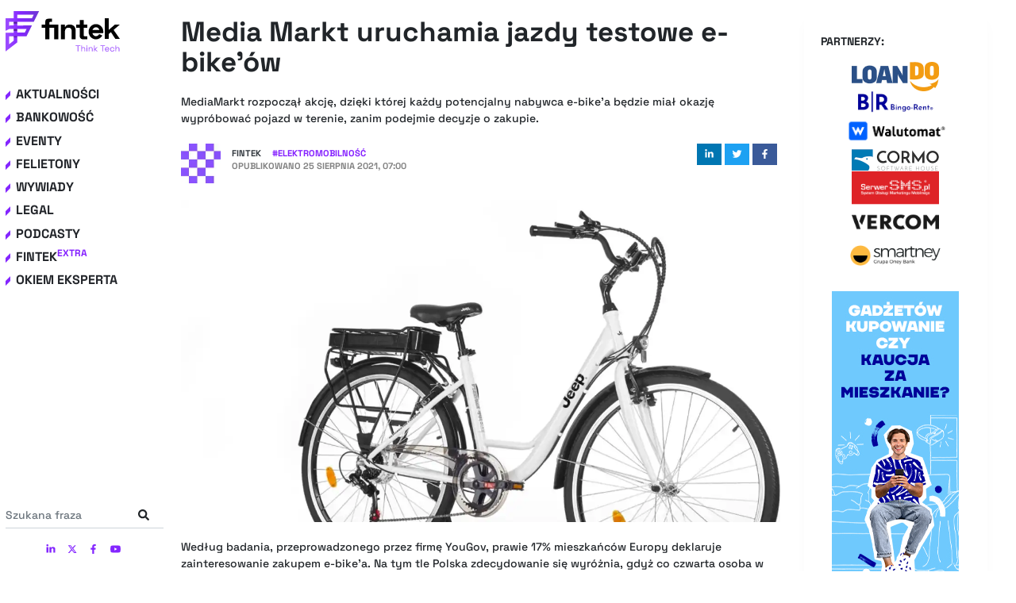

--- FILE ---
content_type: text/html; charset=utf-8
request_url: https://fintek.pl/media-markt-uruchamia-jazdy-testowe-e-bikeow/
body_size: 58308
content:
<!DOCTYPE html><html lang="pl"><head><meta charSet="utf-8"/><meta http-equiv="x-ua-compatible" content="ie=edge"/><meta name="viewport" content="width=device-width, initial-scale=1, shrink-to-fit=no"/><style data-href="/styles.150029b96fd2466043cf.css" id="gatsby-global-css">.tl-edges{max-width:100%;overflow-x:hidden}.tl-wrapper{width:100%;float:left;position:relative}.tl-wrapper+.tl-wrapper{margin-left:-100%;margin-right:0}

/*!
 * Bootstrap v4.5.2 (https://getbootstrap.com/)
 * Copyright 2011-2020 The Bootstrap Authors
 * Copyright 2011-2020 Twitter, Inc.
 * Licensed under MIT (https://github.com/twbs/bootstrap/blob/main/LICENSE)
 */:root{--blue:#007bff;--indigo:#6610f2;--purple:#6f42c1;--pink:#e83e8c;--red:#dc3545;--orange:#fd7e14;--yellow:#ffc107;--green:#28a745;--teal:#20c997;--cyan:#17a2b8;--white:#fff;--gray:#6c757d;--gray-dark:#343a40;--primary:#007bff;--secondary:#6c757d;--success:#28a745;--info:#17a2b8;--warning:#ffc107;--danger:#dc3545;--light:#f8f9fa;--dark:#343a40;--breakpoint-xs:0;--breakpoint-sm:576px;--breakpoint-md:768px;--breakpoint-lg:992px;--breakpoint-xl:1200px;--font-family-sans-serif:-apple-system,BlinkMacSystemFont,"Segoe UI",Roboto,"Helvetica Neue",Arial,"Noto Sans",sans-serif,"Apple Color Emoji","Segoe UI Emoji","Segoe UI Symbol","Noto Color Emoji";--font-family-monospace:SFMono-Regular,Menlo,Monaco,Consolas,"Liberation Mono","Courier New",monospace}*,:after,:before{box-sizing:border-box}html{font-family:sans-serif;line-height:1.15;-webkit-text-size-adjust:100%;-webkit-tap-highlight-color:rgba(0,0,0,0)}article,aside,figcaption,figure,footer,header,hgroup,main,nav,section{display:block}body{margin:0;font-family:-apple-system,BlinkMacSystemFont,Segoe UI,Roboto,Helvetica Neue,Arial,Noto Sans,sans-serif,Apple Color Emoji,Segoe UI Emoji,Segoe UI Symbol,Noto Color Emoji;font-size:1rem;font-weight:400;line-height:1.5;color:#212529;text-align:left;background-color:#fff}[tabindex="-1"]:focus:not(:focus-visible){outline:0!important}hr{box-sizing:content-box;height:0;overflow:visible}h1,h2,h3,h4,h5,h6{margin-top:0;margin-bottom:.5rem}p{margin-top:0;margin-bottom:1rem}abbr[data-original-title],abbr[title]{text-decoration:underline;text-decoration:underline dotted;cursor:help;border-bottom:0;text-decoration-skip-ink:none}address{font-style:normal;line-height:inherit}address,dl,ol,ul{margin-bottom:1rem}dl,ol,ul{margin-top:0}ol ol,ol ul,ul ol,ul ul{margin-bottom:0}dt{font-weight:700}dd{margin-bottom:.5rem;margin-left:0}blockquote{margin:0 0 1rem}b,strong{font-weight:bolder}small{font-size:80%}sub,sup{position:relative;font-size:75%;line-height:0;vertical-align:baseline}sub{bottom:-.25em}sup{top:-.5em}a{color:#007bff;text-decoration:none;background-color:transparent}a:hover{color:#0056b3;text-decoration:underline}a:not([href]):not([class]){color:inherit;text-decoration:none}a:not([href]):not([class]):hover{color:inherit;text-decoration:none}code,kbd,pre,samp{font-family:SFMono-Regular,Menlo,Monaco,Consolas,Liberation Mono,Courier New,monospace;font-size:1em}pre{margin-top:0;margin-bottom:1rem;overflow:auto;-ms-overflow-style:scrollbar}figure{margin:0 0 1rem}img{border-style:none}img,svg{vertical-align:middle}svg{overflow:hidden}table{border-collapse:collapse}caption{padding-top:.75rem;padding-bottom:.75rem;color:#6c757d;text-align:left;caption-side:bottom}th{text-align:inherit}label{display:inline-block;margin-bottom:.5rem}button{border-radius:0}button:focus{outline:1px dotted;outline:5px auto -webkit-focus-ring-color}button,input,optgroup,select,textarea{margin:0;font-family:inherit;font-size:inherit;line-height:inherit}button,input{overflow:visible}button,select{text-transform:none}[role=button]{cursor:pointer}select{word-wrap:normal}[type=button],[type=reset],[type=submit],button{-webkit-appearance:button}[type=button]:not(:disabled),[type=reset]:not(:disabled),[type=submit]:not(:disabled),button:not(:disabled){cursor:pointer}[type=button]::-moz-focus-inner,[type=reset]::-moz-focus-inner,[type=submit]::-moz-focus-inner,button::-moz-focus-inner{padding:0;border-style:none}input[type=checkbox],input[type=radio]{box-sizing:border-box;padding:0}textarea{overflow:auto;resize:vertical}fieldset{min-width:0;padding:0;margin:0;border:0}legend{display:block;width:100%;max-width:100%;padding:0;margin-bottom:.5rem;font-size:1.5rem;line-height:inherit;color:inherit;white-space:normal}progress{vertical-align:baseline}[type=number]::-webkit-inner-spin-button,[type=number]::-webkit-outer-spin-button{height:auto}[type=search]{outline-offset:-2px;-webkit-appearance:none}[type=search]::-webkit-search-decoration{-webkit-appearance:none}::-webkit-file-upload-button{font:inherit;-webkit-appearance:button}output{display:inline-block}summary{display:list-item;cursor:pointer}template{display:none}[hidden]{display:none!important}.bootstrap-module--h1--2v6Xp,.bootstrap-module--h2--2ksDg,.bootstrap-module--h3--2R69_,.bootstrap-module--h4--2OZOt,.bootstrap-module--h5--uaufa,.bootstrap-module--h6--3A8aP,h1,h2,h3,h4,h5,h6{margin-bottom:.5rem;font-weight:500;line-height:1.2}.bootstrap-module--h1--2v6Xp,h1{font-size:2.5rem}.bootstrap-module--h2--2ksDg,h2{font-size:2rem}.bootstrap-module--h3--2R69_,h3{font-size:1.75rem}.bootstrap-module--h4--2OZOt,h4{font-size:1.5rem}.bootstrap-module--h5--uaufa,h5{font-size:1.25rem}.bootstrap-module--h6--3A8aP,h6{font-size:1rem}.bootstrap-module--lead--3Xy6Q{font-size:1.25rem;font-weight:300}.bootstrap-module--display-1--1rgXo{font-size:6rem;font-weight:300;line-height:1.2}.bootstrap-module--display-2--lQJ0b{font-size:5.5rem;font-weight:300;line-height:1.2}.bootstrap-module--display-3--Uoiuc{font-size:4.5rem;font-weight:300;line-height:1.2}.bootstrap-module--display-4--1PkYP{font-size:3.5rem;font-weight:300;line-height:1.2}hr{margin-top:1rem;margin-bottom:1rem;border:0;border-top:1px solid rgba(0,0,0,.1)}.bootstrap-module--small--5xaWZ,small{font-size:80%;font-weight:400}.bootstrap-module--mark--GSRxH,mark{padding:.2em;background-color:#fcf8e3}.bootstrap-module--list-inline--3hjdh,.bootstrap-module--list-unstyled--1FoTf{padding-left:0;list-style:none}.bootstrap-module--list-inline-item--3LuQa{display:inline-block}.bootstrap-module--list-inline-item--3LuQa:not(:last-child){margin-right:.5rem}.bootstrap-module--initialism--2mqCq{font-size:90%;text-transform:uppercase}.bootstrap-module--blockquote--3te6l{margin-bottom:1rem;font-size:1.25rem}.bootstrap-module--blockquote-footer--ocytt{display:block;font-size:80%;color:#6c757d}.bootstrap-module--blockquote-footer--ocytt:before{content:"\2014\A0"}.bootstrap-module--img-fluid--2LBVI{max-width:100%;height:auto}.bootstrap-module--img-thumbnail--3tJsg{padding:.25rem;background-color:#fff;border:1px solid #dee2e6;border-radius:.25rem;max-width:100%;height:auto}.bootstrap-module--figure--39BBp{display:inline-block}.bootstrap-module--figure-img--2x-dU{margin-bottom:.5rem;line-height:1}.bootstrap-module--figure-caption--2RYI_{font-size:90%;color:#6c757d}code{font-size:87.5%;color:#e83e8c;word-wrap:break-word}a>code{color:inherit}kbd{padding:.2rem .4rem;font-size:87.5%;color:#fff;background-color:#212529;border-radius:.2rem}kbd kbd{padding:0;font-size:100%;font-weight:700}pre{display:block;font-size:87.5%;color:#212529}pre code{font-size:inherit;color:inherit;word-break:normal}.bootstrap-module--pre-scrollable--eFEr5{max-height:340px;overflow-y:scroll}.bootstrap-module--container--2jJ-t,.bootstrap-module--container-fluid--MsjYg,.bootstrap-module--container-lg--36VEl,.bootstrap-module--container-md--3NU3L,.bootstrap-module--container-sm--2353R,.bootstrap-module--container-xl--MDDVV{width:100%;padding-right:15px;padding-left:15px;margin-right:auto;margin-left:auto}@media (min-width:576px){.bootstrap-module--container--2jJ-t,.bootstrap-module--container-sm--2353R{max-width:540px}}@media (min-width:768px){.bootstrap-module--container--2jJ-t,.bootstrap-module--container-md--3NU3L,.bootstrap-module--container-sm--2353R{max-width:720px}}@media (min-width:992px){.bootstrap-module--container--2jJ-t,.bootstrap-module--container-lg--36VEl,.bootstrap-module--container-md--3NU3L,.bootstrap-module--container-sm--2353R{max-width:960px}}@media (min-width:1200px){.bootstrap-module--container--2jJ-t,.bootstrap-module--container-lg--36VEl,.bootstrap-module--container-md--3NU3L,.bootstrap-module--container-sm--2353R,.bootstrap-module--container-xl--MDDVV{max-width:1140px}}.bootstrap-module--row--3W8ne{display:flex;flex-wrap:wrap;margin-right:-15px;margin-left:-15px}.bootstrap-module--no-gutters--19pvE{margin-right:0;margin-left:0}.bootstrap-module--no-gutters--19pvE>.bootstrap-module--col--3mEnu,.bootstrap-module--no-gutters--19pvE>[class*=col-]{padding-right:0;padding-left:0}.bootstrap-module--col-1--6QPvC,.bootstrap-module--col-2--2W9CH,.bootstrap-module--col-3--1akiG,.bootstrap-module--col-4--12N69,.bootstrap-module--col-5--qFrKd,.bootstrap-module--col-6--3Ews7,.bootstrap-module--col-7--233Vb,.bootstrap-module--col-8--2ptre,.bootstrap-module--col-9--kg3KO,.bootstrap-module--col-10--3Xxbk,.bootstrap-module--col-11--17Fcc,.bootstrap-module--col-12--3j5AO,.bootstrap-module--col--3mEnu,.bootstrap-module--col-auto--DC5pY,.bootstrap-module--col-lg-1--1JgRc,.bootstrap-module--col-lg-2--2IOBl,.bootstrap-module--col-lg-3--2u-ZU,.bootstrap-module--col-lg-4--2K4pF,.bootstrap-module--col-lg-5--25OHG,.bootstrap-module--col-lg-6--1H8b5,.bootstrap-module--col-lg-7--1aIJD,.bootstrap-module--col-lg-8--2_B-3,.bootstrap-module--col-lg-9--1vmTZ,.bootstrap-module--col-lg-10--3FJXv,.bootstrap-module--col-lg-11--3Dk_o,.bootstrap-module--col-lg-12--3zctC,.bootstrap-module--col-lg--1GevW,.bootstrap-module--col-lg-auto--21o7Q,.bootstrap-module--col-md-1--2MKBo,.bootstrap-module--col-md-2--xsfkY,.bootstrap-module--col-md-3--32E2g,.bootstrap-module--col-md-4--TgWd5,.bootstrap-module--col-md-5--3ba3E,.bootstrap-module--col-md-6--1t65r,.bootstrap-module--col-md-7--cI2te,.bootstrap-module--col-md-8--128VJ,.bootstrap-module--col-md-9--2zCYe,.bootstrap-module--col-md-10--2B3kQ,.bootstrap-module--col-md-11--25IU3,.bootstrap-module--col-md-12--2kPe0,.bootstrap-module--col-md--2q6Ok,.bootstrap-module--col-md-auto--1nxos,.bootstrap-module--col-sm-1--3gYOS,.bootstrap-module--col-sm-2--1Ats7,.bootstrap-module--col-sm-3--1BfFm,.bootstrap-module--col-sm-4--_uRAD,.bootstrap-module--col-sm-5--mGKjm,.bootstrap-module--col-sm-6--3TvoX,.bootstrap-module--col-sm-7--3o4xl,.bootstrap-module--col-sm-8--1eWN2,.bootstrap-module--col-sm-9--IpZTu,.bootstrap-module--col-sm-10--3H3j5,.bootstrap-module--col-sm-11--3g97o,.bootstrap-module--col-sm-12--2LYEd,.bootstrap-module--col-sm--VE2dj,.bootstrap-module--col-sm-auto--1eCuT,.bootstrap-module--col-xl-1--2NZPH,.bootstrap-module--col-xl-2--z6HTJ,.bootstrap-module--col-xl-3--3qvi5,.bootstrap-module--col-xl-4--ur3MZ,.bootstrap-module--col-xl-5--3vkDd,.bootstrap-module--col-xl-6--2-X3H,.bootstrap-module--col-xl-7--2R2pT,.bootstrap-module--col-xl-8--34fWO,.bootstrap-module--col-xl-9--3BE7Z,.bootstrap-module--col-xl-10--3NZW5,.bootstrap-module--col-xl-11--21soj,.bootstrap-module--col-xl-12--3TPYF,.bootstrap-module--col-xl--2zE9m,.bootstrap-module--col-xl-auto--33dXG{position:relative;width:100%;padding-right:15px;padding-left:15px}.bootstrap-module--col--3mEnu{flex-basis:0;flex-grow:1;max-width:100%}.bootstrap-module--row-cols-1--1r7lD>*{flex:0 0 100%;max-width:100%}.bootstrap-module--row-cols-2--2Bu2t>*{flex:0 0 50%;max-width:50%}.bootstrap-module--row-cols-3--F4x-M>*{flex:0 0 33.333333%;max-width:33.333333%}.bootstrap-module--row-cols-4--2QwTz>*{flex:0 0 25%;max-width:25%}.bootstrap-module--row-cols-5--3XC1q>*{flex:0 0 20%;max-width:20%}.bootstrap-module--row-cols-6--TUqyE>*{flex:0 0 16.666667%;max-width:16.666667%}.bootstrap-module--col-auto--DC5pY{flex:0 0 auto;width:auto;max-width:100%}.bootstrap-module--col-1--6QPvC{flex:0 0 8.333333%;max-width:8.333333%}.bootstrap-module--col-2--2W9CH{flex:0 0 16.666667%;max-width:16.666667%}.bootstrap-module--col-3--1akiG{flex:0 0 25%;max-width:25%}.bootstrap-module--col-4--12N69{flex:0 0 33.333333%;max-width:33.333333%}.bootstrap-module--col-5--qFrKd{flex:0 0 41.666667%;max-width:41.666667%}.bootstrap-module--col-6--3Ews7{flex:0 0 50%;max-width:50%}.bootstrap-module--col-7--233Vb{flex:0 0 58.333333%;max-width:58.333333%}.bootstrap-module--col-8--2ptre{flex:0 0 66.666667%;max-width:66.666667%}.bootstrap-module--col-9--kg3KO{flex:0 0 75%;max-width:75%}.bootstrap-module--col-10--3Xxbk{flex:0 0 83.333333%;max-width:83.333333%}.bootstrap-module--col-11--17Fcc{flex:0 0 91.666667%;max-width:91.666667%}.bootstrap-module--col-12--3j5AO{flex:0 0 100%;max-width:100%}.bootstrap-module--order-first--3d45y{order:-1}.bootstrap-module--order-last--29n_D{order:13}.bootstrap-module--order-0--1K_nT{order:0}.bootstrap-module--order-1--2_3mI{order:1}.bootstrap-module--order-2--23o31{order:2}.bootstrap-module--order-3--2qheb{order:3}.bootstrap-module--order-4--A_KYT{order:4}.bootstrap-module--order-5--1sFsk{order:5}.bootstrap-module--order-6--2v3eA{order:6}.bootstrap-module--order-7--29512{order:7}.bootstrap-module--order-8--1JD34{order:8}.bootstrap-module--order-9--FuD-p{order:9}.bootstrap-module--order-10--28er_{order:10}.bootstrap-module--order-11--10Siv{order:11}.bootstrap-module--order-12--1VJTv{order:12}.bootstrap-module--offset-1--B7k9A{margin-left:8.333333%}.bootstrap-module--offset-2--2fb_W{margin-left:16.666667%}.bootstrap-module--offset-3--2PMmY{margin-left:25%}.bootstrap-module--offset-4--13RL5{margin-left:33.333333%}.bootstrap-module--offset-5--1Dn46{margin-left:41.666667%}.bootstrap-module--offset-6--3kUfu{margin-left:50%}.bootstrap-module--offset-7--2MsMW{margin-left:58.333333%}.bootstrap-module--offset-8--2DKZp{margin-left:66.666667%}.bootstrap-module--offset-9--1S7R6{margin-left:75%}.bootstrap-module--offset-10--3zTDP{margin-left:83.333333%}.bootstrap-module--offset-11--3FvUg{margin-left:91.666667%}@media (min-width:576px){.bootstrap-module--col-sm--VE2dj{flex-basis:0;flex-grow:1;max-width:100%}.bootstrap-module--row-cols-sm-1--CLgaK>*{flex:0 0 100%;max-width:100%}.bootstrap-module--row-cols-sm-2--2Pmcx>*{flex:0 0 50%;max-width:50%}.bootstrap-module--row-cols-sm-3--ofFp0>*{flex:0 0 33.333333%;max-width:33.333333%}.bootstrap-module--row-cols-sm-4--3YpqX>*{flex:0 0 25%;max-width:25%}.bootstrap-module--row-cols-sm-5--nDdYK>*{flex:0 0 20%;max-width:20%}.bootstrap-module--row-cols-sm-6--2eQKT>*{flex:0 0 16.666667%;max-width:16.666667%}.bootstrap-module--col-sm-auto--1eCuT{flex:0 0 auto;width:auto;max-width:100%}.bootstrap-module--col-sm-1--3gYOS{flex:0 0 8.333333%;max-width:8.333333%}.bootstrap-module--col-sm-2--1Ats7{flex:0 0 16.666667%;max-width:16.666667%}.bootstrap-module--col-sm-3--1BfFm{flex:0 0 25%;max-width:25%}.bootstrap-module--col-sm-4--_uRAD{flex:0 0 33.333333%;max-width:33.333333%}.bootstrap-module--col-sm-5--mGKjm{flex:0 0 41.666667%;max-width:41.666667%}.bootstrap-module--col-sm-6--3TvoX{flex:0 0 50%;max-width:50%}.bootstrap-module--col-sm-7--3o4xl{flex:0 0 58.333333%;max-width:58.333333%}.bootstrap-module--col-sm-8--1eWN2{flex:0 0 66.666667%;max-width:66.666667%}.bootstrap-module--col-sm-9--IpZTu{flex:0 0 75%;max-width:75%}.bootstrap-module--col-sm-10--3H3j5{flex:0 0 83.333333%;max-width:83.333333%}.bootstrap-module--col-sm-11--3g97o{flex:0 0 91.666667%;max-width:91.666667%}.bootstrap-module--col-sm-12--2LYEd{flex:0 0 100%;max-width:100%}.bootstrap-module--order-sm-first--3fxQY{order:-1}.bootstrap-module--order-sm-last--evcT6{order:13}.bootstrap-module--order-sm-0--3BdxE{order:0}.bootstrap-module--order-sm-1--3CdF_{order:1}.bootstrap-module--order-sm-2--1d6kp{order:2}.bootstrap-module--order-sm-3--6cuKw{order:3}.bootstrap-module--order-sm-4--2gPHT{order:4}.bootstrap-module--order-sm-5--1Wa_X{order:5}.bootstrap-module--order-sm-6--1x41b{order:6}.bootstrap-module--order-sm-7--2U_pS{order:7}.bootstrap-module--order-sm-8--A3QEd{order:8}.bootstrap-module--order-sm-9--24yiS{order:9}.bootstrap-module--order-sm-10--2AWAj{order:10}.bootstrap-module--order-sm-11--1P7pl{order:11}.bootstrap-module--order-sm-12--3lU__{order:12}.bootstrap-module--offset-sm-0--v90y3{margin-left:0}.bootstrap-module--offset-sm-1--3meZE{margin-left:8.333333%}.bootstrap-module--offset-sm-2--2u-PS{margin-left:16.666667%}.bootstrap-module--offset-sm-3--1AdNY{margin-left:25%}.bootstrap-module--offset-sm-4--2HNK_{margin-left:33.333333%}.bootstrap-module--offset-sm-5--30b8e{margin-left:41.666667%}.bootstrap-module--offset-sm-6--1UN7f{margin-left:50%}.bootstrap-module--offset-sm-7--3R8Ba{margin-left:58.333333%}.bootstrap-module--offset-sm-8--1iYu3{margin-left:66.666667%}.bootstrap-module--offset-sm-9--3DxmA{margin-left:75%}.bootstrap-module--offset-sm-10--2xCfE{margin-left:83.333333%}.bootstrap-module--offset-sm-11--1278M{margin-left:91.666667%}}@media (min-width:768px){.bootstrap-module--col-md--2q6Ok{flex-basis:0;flex-grow:1;max-width:100%}.bootstrap-module--row-cols-md-1--Mf9NR>*{flex:0 0 100%;max-width:100%}.bootstrap-module--row-cols-md-2--QJQ9_>*{flex:0 0 50%;max-width:50%}.bootstrap-module--row-cols-md-3--16jkr>*{flex:0 0 33.333333%;max-width:33.333333%}.bootstrap-module--row-cols-md-4--1pqLI>*{flex:0 0 25%;max-width:25%}.bootstrap-module--row-cols-md-5--2oP5M>*{flex:0 0 20%;max-width:20%}.bootstrap-module--row-cols-md-6--1xHti>*{flex:0 0 16.666667%;max-width:16.666667%}.bootstrap-module--col-md-auto--1nxos{flex:0 0 auto;width:auto;max-width:100%}.bootstrap-module--col-md-1--2MKBo{flex:0 0 8.333333%;max-width:8.333333%}.bootstrap-module--col-md-2--xsfkY{flex:0 0 16.666667%;max-width:16.666667%}.bootstrap-module--col-md-3--32E2g{flex:0 0 25%;max-width:25%}.bootstrap-module--col-md-4--TgWd5{flex:0 0 33.333333%;max-width:33.333333%}.bootstrap-module--col-md-5--3ba3E{flex:0 0 41.666667%;max-width:41.666667%}.bootstrap-module--col-md-6--1t65r{flex:0 0 50%;max-width:50%}.bootstrap-module--col-md-7--cI2te{flex:0 0 58.333333%;max-width:58.333333%}.bootstrap-module--col-md-8--128VJ{flex:0 0 66.666667%;max-width:66.666667%}.bootstrap-module--col-md-9--2zCYe{flex:0 0 75%;max-width:75%}.bootstrap-module--col-md-10--2B3kQ{flex:0 0 83.333333%;max-width:83.333333%}.bootstrap-module--col-md-11--25IU3{flex:0 0 91.666667%;max-width:91.666667%}.bootstrap-module--col-md-12--2kPe0{flex:0 0 100%;max-width:100%}.bootstrap-module--order-md-first--2_ue9{order:-1}.bootstrap-module--order-md-last--2KRWH{order:13}.bootstrap-module--order-md-0--27-Fd{order:0}.bootstrap-module--order-md-1--2ol2L{order:1}.bootstrap-module--order-md-2--2qTsC{order:2}.bootstrap-module--order-md-3--3tDrO{order:3}.bootstrap-module--order-md-4--1Coxj{order:4}.bootstrap-module--order-md-5--1fJqv{order:5}.bootstrap-module--order-md-6--lIIk2{order:6}.bootstrap-module--order-md-7--2Lrlk{order:7}.bootstrap-module--order-md-8--1u3rD{order:8}.bootstrap-module--order-md-9--30MS8{order:9}.bootstrap-module--order-md-10--1pAjh{order:10}.bootstrap-module--order-md-11--26UoK{order:11}.bootstrap-module--order-md-12--32XU9{order:12}.bootstrap-module--offset-md-0--17q0I{margin-left:0}.bootstrap-module--offset-md-1--1G5Jl{margin-left:8.333333%}.bootstrap-module--offset-md-2--3GDLc{margin-left:16.666667%}.bootstrap-module--offset-md-3--2dSTd{margin-left:25%}.bootstrap-module--offset-md-4--3NTn0{margin-left:33.333333%}.bootstrap-module--offset-md-5--3UZ2n{margin-left:41.666667%}.bootstrap-module--offset-md-6--2oNPy{margin-left:50%}.bootstrap-module--offset-md-7--qj0GD{margin-left:58.333333%}.bootstrap-module--offset-md-8--2cuYq{margin-left:66.666667%}.bootstrap-module--offset-md-9--25gNa{margin-left:75%}.bootstrap-module--offset-md-10--5bBki{margin-left:83.333333%}.bootstrap-module--offset-md-11--3AhAJ{margin-left:91.666667%}}@media (min-width:992px){.bootstrap-module--col-lg--1GevW{flex-basis:0;flex-grow:1;max-width:100%}.bootstrap-module--row-cols-lg-1--iFdLM>*{flex:0 0 100%;max-width:100%}.bootstrap-module--row-cols-lg-2--1J2i_>*{flex:0 0 50%;max-width:50%}.bootstrap-module--row-cols-lg-3--1AbEz>*{flex:0 0 33.333333%;max-width:33.333333%}.bootstrap-module--row-cols-lg-4--2HTCJ>*{flex:0 0 25%;max-width:25%}.bootstrap-module--row-cols-lg-5--2b9nM>*{flex:0 0 20%;max-width:20%}.bootstrap-module--row-cols-lg-6--2SZzy>*{flex:0 0 16.666667%;max-width:16.666667%}.bootstrap-module--col-lg-auto--21o7Q{flex:0 0 auto;width:auto;max-width:100%}.bootstrap-module--col-lg-1--1JgRc{flex:0 0 8.333333%;max-width:8.333333%}.bootstrap-module--col-lg-2--2IOBl{flex:0 0 16.666667%;max-width:16.666667%}.bootstrap-module--col-lg-3--2u-ZU{flex:0 0 25%;max-width:25%}.bootstrap-module--col-lg-4--2K4pF{flex:0 0 33.333333%;max-width:33.333333%}.bootstrap-module--col-lg-5--25OHG{flex:0 0 41.666667%;max-width:41.666667%}.bootstrap-module--col-lg-6--1H8b5{flex:0 0 50%;max-width:50%}.bootstrap-module--col-lg-7--1aIJD{flex:0 0 58.333333%;max-width:58.333333%}.bootstrap-module--col-lg-8--2_B-3{flex:0 0 66.666667%;max-width:66.666667%}.bootstrap-module--col-lg-9--1vmTZ{flex:0 0 75%;max-width:75%}.bootstrap-module--col-lg-10--3FJXv{flex:0 0 83.333333%;max-width:83.333333%}.bootstrap-module--col-lg-11--3Dk_o{flex:0 0 91.666667%;max-width:91.666667%}.bootstrap-module--col-lg-12--3zctC{flex:0 0 100%;max-width:100%}.bootstrap-module--order-lg-first--2FIvc{order:-1}.bootstrap-module--order-lg-last--3YpQH{order:13}.bootstrap-module--order-lg-0--2j6pj{order:0}.bootstrap-module--order-lg-1--3nQh_{order:1}.bootstrap-module--order-lg-2--tFHs4{order:2}.bootstrap-module--order-lg-3--2-bFO{order:3}.bootstrap-module--order-lg-4--14MtP{order:4}.bootstrap-module--order-lg-5--2hSMz{order:5}.bootstrap-module--order-lg-6--Q8exp{order:6}.bootstrap-module--order-lg-7--PitSn{order:7}.bootstrap-module--order-lg-8--1vd9M{order:8}.bootstrap-module--order-lg-9--3JyKh{order:9}.bootstrap-module--order-lg-10--8LTf_{order:10}.bootstrap-module--order-lg-11--2_R26{order:11}.bootstrap-module--order-lg-12--23WSx{order:12}.bootstrap-module--offset-lg-0--3R3vG{margin-left:0}.bootstrap-module--offset-lg-1--10YMN{margin-left:8.333333%}.bootstrap-module--offset-lg-2--11ZE0{margin-left:16.666667%}.bootstrap-module--offset-lg-3--1VefM{margin-left:25%}.bootstrap-module--offset-lg-4--3dOAq{margin-left:33.333333%}.bootstrap-module--offset-lg-5--1TvGH{margin-left:41.666667%}.bootstrap-module--offset-lg-6--10OIc{margin-left:50%}.bootstrap-module--offset-lg-7--7dzOk{margin-left:58.333333%}.bootstrap-module--offset-lg-8--ZyfqA{margin-left:66.666667%}.bootstrap-module--offset-lg-9--1qkMa{margin-left:75%}.bootstrap-module--offset-lg-10--1QTqS{margin-left:83.333333%}.bootstrap-module--offset-lg-11--3IknC{margin-left:91.666667%}}@media (min-width:1200px){.bootstrap-module--col-xl--2zE9m{flex-basis:0;flex-grow:1;max-width:100%}.bootstrap-module--row-cols-xl-1--3mu_z>*{flex:0 0 100%;max-width:100%}.bootstrap-module--row-cols-xl-2--2NTlw>*{flex:0 0 50%;max-width:50%}.bootstrap-module--row-cols-xl-3--2wjvB>*{flex:0 0 33.333333%;max-width:33.333333%}.bootstrap-module--row-cols-xl-4--3KP2m>*{flex:0 0 25%;max-width:25%}.bootstrap-module--row-cols-xl-5--2Uiyc>*{flex:0 0 20%;max-width:20%}.bootstrap-module--row-cols-xl-6--2A4Sn>*{flex:0 0 16.666667%;max-width:16.666667%}.bootstrap-module--col-xl-auto--33dXG{flex:0 0 auto;width:auto;max-width:100%}.bootstrap-module--col-xl-1--2NZPH{flex:0 0 8.333333%;max-width:8.333333%}.bootstrap-module--col-xl-2--z6HTJ{flex:0 0 16.666667%;max-width:16.666667%}.bootstrap-module--col-xl-3--3qvi5{flex:0 0 25%;max-width:25%}.bootstrap-module--col-xl-4--ur3MZ{flex:0 0 33.333333%;max-width:33.333333%}.bootstrap-module--col-xl-5--3vkDd{flex:0 0 41.666667%;max-width:41.666667%}.bootstrap-module--col-xl-6--2-X3H{flex:0 0 50%;max-width:50%}.bootstrap-module--col-xl-7--2R2pT{flex:0 0 58.333333%;max-width:58.333333%}.bootstrap-module--col-xl-8--34fWO{flex:0 0 66.666667%;max-width:66.666667%}.bootstrap-module--col-xl-9--3BE7Z{flex:0 0 75%;max-width:75%}.bootstrap-module--col-xl-10--3NZW5{flex:0 0 83.333333%;max-width:83.333333%}.bootstrap-module--col-xl-11--21soj{flex:0 0 91.666667%;max-width:91.666667%}.bootstrap-module--col-xl-12--3TPYF{flex:0 0 100%;max-width:100%}.bootstrap-module--order-xl-first--3ynpO{order:-1}.bootstrap-module--order-xl-last--2xp09{order:13}.bootstrap-module--order-xl-0--3zkgm{order:0}.bootstrap-module--order-xl-1--VRx01{order:1}.bootstrap-module--order-xl-2--20k1A{order:2}.bootstrap-module--order-xl-3--Lgehq{order:3}.bootstrap-module--order-xl-4--wSrHG{order:4}.bootstrap-module--order-xl-5--2SNrA{order:5}.bootstrap-module--order-xl-6--3tcPG{order:6}.bootstrap-module--order-xl-7--1C9pt{order:7}.bootstrap-module--order-xl-8--2W2jZ{order:8}.bootstrap-module--order-xl-9--32irr{order:9}.bootstrap-module--order-xl-10--2dM67{order:10}.bootstrap-module--order-xl-11--3CMte{order:11}.bootstrap-module--order-xl-12--2BT8A{order:12}.bootstrap-module--offset-xl-0--Kmu-o{margin-left:0}.bootstrap-module--offset-xl-1--5_BOj{margin-left:8.333333%}.bootstrap-module--offset-xl-2--1lMsP{margin-left:16.666667%}.bootstrap-module--offset-xl-3--3aUSv{margin-left:25%}.bootstrap-module--offset-xl-4--2xrZ5{margin-left:33.333333%}.bootstrap-module--offset-xl-5--1Z-YC{margin-left:41.666667%}.bootstrap-module--offset-xl-6--30TiI{margin-left:50%}.bootstrap-module--offset-xl-7--2mQyD{margin-left:58.333333%}.bootstrap-module--offset-xl-8--3WyYy{margin-left:66.666667%}.bootstrap-module--offset-xl-9--2jacA{margin-left:75%}.bootstrap-module--offset-xl-10--2BB8B{margin-left:83.333333%}.bootstrap-module--offset-xl-11--yEF8o{margin-left:91.666667%}}.bootstrap-module--table--RZG-H{width:100%;margin-bottom:1rem;color:#212529}.bootstrap-module--table--RZG-H td,.bootstrap-module--table--RZG-H th{padding:.75rem;vertical-align:top;border-top:1px solid #dee2e6}.bootstrap-module--table--RZG-H thead th{vertical-align:bottom;border-bottom:2px solid #dee2e6}.bootstrap-module--table--RZG-H tbody+tbody{border-top:2px solid #dee2e6}.bootstrap-module--table-sm--1d7IX td,.bootstrap-module--table-sm--1d7IX th{padding:.3rem}.bootstrap-module--table-bordered--IymqZ,.bootstrap-module--table-bordered--IymqZ td,.bootstrap-module--table-bordered--IymqZ th{border:1px solid #dee2e6}.bootstrap-module--table-bordered--IymqZ thead td,.bootstrap-module--table-bordered--IymqZ thead th{border-bottom-width:2px}.bootstrap-module--table-borderless--3JNgb tbody+tbody,.bootstrap-module--table-borderless--3JNgb td,.bootstrap-module--table-borderless--3JNgb th,.bootstrap-module--table-borderless--3JNgb thead th{border:0}.bootstrap-module--table-striped--31qh7 tbody tr:nth-of-type(odd){background-color:rgba(0,0,0,.05)}.bootstrap-module--table-hover--3SRW_ tbody tr:hover{color:#212529;background-color:rgba(0,0,0,.075)}.bootstrap-module--table-primary--IXyyi,.bootstrap-module--table-primary--IXyyi>td,.bootstrap-module--table-primary--IXyyi>th{background-color:#b8daff}.bootstrap-module--table-primary--IXyyi tbody+tbody,.bootstrap-module--table-primary--IXyyi td,.bootstrap-module--table-primary--IXyyi th,.bootstrap-module--table-primary--IXyyi thead th{border-color:#7abaff}.bootstrap-module--table-hover--3SRW_ .bootstrap-module--table-primary--IXyyi:hover{background-color:#9fcdff}.bootstrap-module--table-hover--3SRW_ .bootstrap-module--table-primary--IXyyi:hover>td,.bootstrap-module--table-hover--3SRW_ .bootstrap-module--table-primary--IXyyi:hover>th{background-color:#9fcdff}.bootstrap-module--table-secondary--3qhVl,.bootstrap-module--table-secondary--3qhVl>td,.bootstrap-module--table-secondary--3qhVl>th{background-color:#d6d8db}.bootstrap-module--table-secondary--3qhVl tbody+tbody,.bootstrap-module--table-secondary--3qhVl td,.bootstrap-module--table-secondary--3qhVl th,.bootstrap-module--table-secondary--3qhVl thead th{border-color:#b3b7bb}.bootstrap-module--table-hover--3SRW_ .bootstrap-module--table-secondary--3qhVl:hover{background-color:#c8cbcf}.bootstrap-module--table-hover--3SRW_ .bootstrap-module--table-secondary--3qhVl:hover>td,.bootstrap-module--table-hover--3SRW_ .bootstrap-module--table-secondary--3qhVl:hover>th{background-color:#c8cbcf}.bootstrap-module--table-success--34sUx,.bootstrap-module--table-success--34sUx>td,.bootstrap-module--table-success--34sUx>th{background-color:#c3e6cb}.bootstrap-module--table-success--34sUx tbody+tbody,.bootstrap-module--table-success--34sUx td,.bootstrap-module--table-success--34sUx th,.bootstrap-module--table-success--34sUx thead th{border-color:#8fd19e}.bootstrap-module--table-hover--3SRW_ .bootstrap-module--table-success--34sUx:hover{background-color:#b1dfbb}.bootstrap-module--table-hover--3SRW_ .bootstrap-module--table-success--34sUx:hover>td,.bootstrap-module--table-hover--3SRW_ .bootstrap-module--table-success--34sUx:hover>th{background-color:#b1dfbb}.bootstrap-module--table-info--17hEK,.bootstrap-module--table-info--17hEK>td,.bootstrap-module--table-info--17hEK>th{background-color:#bee5eb}.bootstrap-module--table-info--17hEK tbody+tbody,.bootstrap-module--table-info--17hEK td,.bootstrap-module--table-info--17hEK th,.bootstrap-module--table-info--17hEK thead th{border-color:#86cfda}.bootstrap-module--table-hover--3SRW_ .bootstrap-module--table-info--17hEK:hover{background-color:#abdde5}.bootstrap-module--table-hover--3SRW_ .bootstrap-module--table-info--17hEK:hover>td,.bootstrap-module--table-hover--3SRW_ .bootstrap-module--table-info--17hEK:hover>th{background-color:#abdde5}.bootstrap-module--table-warning--bmYws,.bootstrap-module--table-warning--bmYws>td,.bootstrap-module--table-warning--bmYws>th{background-color:#ffeeba}.bootstrap-module--table-warning--bmYws tbody+tbody,.bootstrap-module--table-warning--bmYws td,.bootstrap-module--table-warning--bmYws th,.bootstrap-module--table-warning--bmYws thead th{border-color:#ffdf7e}.bootstrap-module--table-hover--3SRW_ .bootstrap-module--table-warning--bmYws:hover{background-color:#ffe8a1}.bootstrap-module--table-hover--3SRW_ .bootstrap-module--table-warning--bmYws:hover>td,.bootstrap-module--table-hover--3SRW_ .bootstrap-module--table-warning--bmYws:hover>th{background-color:#ffe8a1}.bootstrap-module--table-danger--2BqiI,.bootstrap-module--table-danger--2BqiI>td,.bootstrap-module--table-danger--2BqiI>th{background-color:#f5c6cb}.bootstrap-module--table-danger--2BqiI tbody+tbody,.bootstrap-module--table-danger--2BqiI td,.bootstrap-module--table-danger--2BqiI th,.bootstrap-module--table-danger--2BqiI thead th{border-color:#ed969e}.bootstrap-module--table-hover--3SRW_ .bootstrap-module--table-danger--2BqiI:hover{background-color:#f1b0b7}.bootstrap-module--table-hover--3SRW_ .bootstrap-module--table-danger--2BqiI:hover>td,.bootstrap-module--table-hover--3SRW_ .bootstrap-module--table-danger--2BqiI:hover>th{background-color:#f1b0b7}.bootstrap-module--table-light--efL2N,.bootstrap-module--table-light--efL2N>td,.bootstrap-module--table-light--efL2N>th{background-color:#fdfdfe}.bootstrap-module--table-light--efL2N tbody+tbody,.bootstrap-module--table-light--efL2N td,.bootstrap-module--table-light--efL2N th,.bootstrap-module--table-light--efL2N thead th{border-color:#fbfcfc}.bootstrap-module--table-hover--3SRW_ .bootstrap-module--table-light--efL2N:hover{background-color:#ececf6}.bootstrap-module--table-hover--3SRW_ .bootstrap-module--table-light--efL2N:hover>td,.bootstrap-module--table-hover--3SRW_ .bootstrap-module--table-light--efL2N:hover>th{background-color:#ececf6}.bootstrap-module--table-dark--3gUBh,.bootstrap-module--table-dark--3gUBh>td,.bootstrap-module--table-dark--3gUBh>th{background-color:#c6c8ca}.bootstrap-module--table-dark--3gUBh tbody+tbody,.bootstrap-module--table-dark--3gUBh td,.bootstrap-module--table-dark--3gUBh th,.bootstrap-module--table-dark--3gUBh thead th{border-color:#95999c}.bootstrap-module--table-hover--3SRW_ .bootstrap-module--table-dark--3gUBh:hover{background-color:#b9bbbe}.bootstrap-module--table-hover--3SRW_ .bootstrap-module--table-dark--3gUBh:hover>td,.bootstrap-module--table-hover--3SRW_ .bootstrap-module--table-dark--3gUBh:hover>th{background-color:#b9bbbe}.bootstrap-module--table-active--1VhhN,.bootstrap-module--table-active--1VhhN>td,.bootstrap-module--table-active--1VhhN>th{background-color:rgba(0,0,0,.075)}.bootstrap-module--table-hover--3SRW_ .bootstrap-module--table-active--1VhhN:hover{background-color:rgba(0,0,0,.075)}.bootstrap-module--table-hover--3SRW_ .bootstrap-module--table-active--1VhhN:hover>td,.bootstrap-module--table-hover--3SRW_ .bootstrap-module--table-active--1VhhN:hover>th{background-color:rgba(0,0,0,.075)}.bootstrap-module--table--RZG-H .bootstrap-module--thead-dark--KzpvR th{color:#fff;background-color:#343a40;border-color:#454d55}.bootstrap-module--table--RZG-H .bootstrap-module--thead-light--2z2v6 th{color:#495057;background-color:#e9ecef;border-color:#dee2e6}.bootstrap-module--table-dark--3gUBh{color:#fff;background-color:#343a40}.bootstrap-module--table-dark--3gUBh td,.bootstrap-module--table-dark--3gUBh th,.bootstrap-module--table-dark--3gUBh thead th{border-color:#454d55}.bootstrap-module--table-dark--3gUBh.bootstrap-module--table-bordered--IymqZ{border:0}.bootstrap-module--table-dark--3gUBh.bootstrap-module--table-striped--31qh7 tbody tr:nth-of-type(odd){background-color:hsla(0,0%,100%,.05)}.bootstrap-module--table-dark--3gUBh.bootstrap-module--table-hover--3SRW_ tbody tr:hover{color:#fff;background-color:hsla(0,0%,100%,.075)}@media (max-width:575.98px){.bootstrap-module--table-responsive-sm--1qW2O{display:block;width:100%;overflow-x:auto;-webkit-overflow-scrolling:touch}.bootstrap-module--table-responsive-sm--1qW2O>.bootstrap-module--table-bordered--IymqZ{border:0}}@media (max-width:767.98px){.bootstrap-module--table-responsive-md--17XLv{display:block;width:100%;overflow-x:auto;-webkit-overflow-scrolling:touch}.bootstrap-module--table-responsive-md--17XLv>.bootstrap-module--table-bordered--IymqZ{border:0}}@media (max-width:991.98px){.bootstrap-module--table-responsive-lg--1Ak-a{display:block;width:100%;overflow-x:auto;-webkit-overflow-scrolling:touch}.bootstrap-module--table-responsive-lg--1Ak-a>.bootstrap-module--table-bordered--IymqZ{border:0}}@media (max-width:1199.98px){.bootstrap-module--table-responsive-xl--2Grlt{display:block;width:100%;overflow-x:auto;-webkit-overflow-scrolling:touch}.bootstrap-module--table-responsive-xl--2Grlt>.bootstrap-module--table-bordered--IymqZ{border:0}}.bootstrap-module--table-responsive--3NDCE{display:block;width:100%;overflow-x:auto;-webkit-overflow-scrolling:touch}.bootstrap-module--table-responsive--3NDCE>.bootstrap-module--table-bordered--IymqZ{border:0}.bootstrap-module--form-control---8iTf{display:block;width:100%;height:calc(1.5em + .75rem + 2px);padding:.375rem .75rem;font-size:1rem;font-weight:400;line-height:1.5;color:#495057;background-color:#fff;background-clip:padding-box;border:1px solid #ced4da;border-radius:.25rem;transition:border-color .15s ease-in-out,box-shadow .15s ease-in-out}@media (prefers-reduced-motion:reduce){.bootstrap-module--form-control---8iTf{transition:none}}.bootstrap-module--form-control---8iTf::-ms-expand{background-color:transparent;border:0}.bootstrap-module--form-control---8iTf:-moz-focusring{color:transparent;text-shadow:0 0 0 #495057}.bootstrap-module--form-control---8iTf:focus{color:#495057;background-color:#fff;border-color:#80bdff;outline:0;box-shadow:0 0 0 .2rem rgba(0,123,255,.25)}.bootstrap-module--form-control---8iTf::-webkit-input-placeholder{color:#6c757d;opacity:1}.bootstrap-module--form-control---8iTf::placeholder{color:#6c757d;opacity:1}.bootstrap-module--form-control---8iTf:disabled,.bootstrap-module--form-control---8iTf[readonly]{background-color:#e9ecef;opacity:1}input[type=date].bootstrap-module--form-control---8iTf,input[type=datetime-local].bootstrap-module--form-control---8iTf,input[type=month].bootstrap-module--form-control---8iTf,input[type=time].bootstrap-module--form-control---8iTf{-webkit-appearance:none;appearance:none}select.bootstrap-module--form-control---8iTf:focus::-ms-value{color:#495057;background-color:#fff}.bootstrap-module--form-control-file--3zI5y,.bootstrap-module--form-control-range--yrt5V{display:block;width:100%}.bootstrap-module--col-form-label--2yaoY{padding-top:calc(.375rem + 1px);padding-bottom:calc(.375rem + 1px);margin-bottom:0;font-size:inherit;line-height:1.5}.bootstrap-module--col-form-label-lg--1w_BS{padding-top:calc(.5rem + 1px);padding-bottom:calc(.5rem + 1px);font-size:1.25rem;line-height:1.5}.bootstrap-module--col-form-label-sm--1PSPs{padding-top:calc(.25rem + 1px);padding-bottom:calc(.25rem + 1px);font-size:.875rem;line-height:1.5}.bootstrap-module--form-control-plaintext--cB9SG{display:block;width:100%;padding:.375rem 0;margin-bottom:0;font-size:1rem;line-height:1.5;color:#212529;background-color:transparent;border:solid transparent;border-width:1px 0}.bootstrap-module--form-control-plaintext--cB9SG.bootstrap-module--form-control-lg--2AUUT,.bootstrap-module--form-control-plaintext--cB9SG.bootstrap-module--form-control-sm--47YyW{padding-right:0;padding-left:0}.bootstrap-module--form-control-sm--47YyW{height:calc(1.5em + .5rem + 2px);padding:.25rem .5rem;font-size:.875rem;line-height:1.5;border-radius:.2rem}.bootstrap-module--form-control-lg--2AUUT{height:calc(1.5em + 1rem + 2px);padding:.5rem 1rem;font-size:1.25rem;line-height:1.5;border-radius:.3rem}select.bootstrap-module--form-control---8iTf[multiple],select.bootstrap-module--form-control---8iTf[size]{height:auto}textarea.bootstrap-module--form-control---8iTf{height:auto}.bootstrap-module--form-group--35cUt{margin-bottom:1rem}.bootstrap-module--form-text--3oqwR{display:block;margin-top:.25rem}.bootstrap-module--form-row--1UsRc{display:flex;flex-wrap:wrap;margin-right:-5px;margin-left:-5px}.bootstrap-module--form-row--1UsRc>.bootstrap-module--col--3mEnu,.bootstrap-module--form-row--1UsRc>[class*=col-]{padding-right:5px;padding-left:5px}.bootstrap-module--form-check--2I-D-{position:relative;display:block;padding-left:1.25rem}.bootstrap-module--form-check-input--1klie{position:absolute;margin-top:.3rem;margin-left:-1.25rem}.bootstrap-module--form-check-input--1klie:disabled~.bootstrap-module--form-check-label--OLYzf,.bootstrap-module--form-check-input--1klie[disabled]~.bootstrap-module--form-check-label--OLYzf{color:#6c757d}.bootstrap-module--form-check-label--OLYzf{margin-bottom:0}.bootstrap-module--form-check-inline--Y6tpa{display:inline-flex;align-items:center;padding-left:0;margin-right:.75rem}.bootstrap-module--form-check-inline--Y6tpa .bootstrap-module--form-check-input--1klie{position:static;margin-top:0;margin-right:.3125rem;margin-left:0}.bootstrap-module--valid-feedback--xIyQb{display:none;width:100%;margin-top:.25rem;font-size:80%;color:#28a745}.bootstrap-module--valid-tooltip--3m7Ov{position:absolute;top:100%;left:0;z-index:5;display:none;max-width:100%;padding:.25rem .5rem;margin-top:.1rem;font-size:.875rem;line-height:1.5;color:#fff;background-color:rgba(40,167,69,.9);border-radius:.25rem}.bootstrap-module--is-valid--3QqWf~.bootstrap-module--valid-feedback--xIyQb,.bootstrap-module--is-valid--3QqWf~.bootstrap-module--valid-tooltip--3m7Ov,.bootstrap-module--was-validated--3TQbE :valid~.bootstrap-module--valid-feedback--xIyQb,.bootstrap-module--was-validated--3TQbE :valid~.bootstrap-module--valid-tooltip--3m7Ov{display:block}.bootstrap-module--form-control---8iTf.bootstrap-module--is-valid--3QqWf,.bootstrap-module--was-validated--3TQbE .bootstrap-module--form-control---8iTf:valid{border-color:#28a745;padding-right:calc(1.5em + .75rem);background-image:url("data:image/svg+xml;charset=utf-8,%3Csvg xmlns='http://www.w3.org/2000/svg' width='8' height='8' viewBox='0 0 8 8'%3E%3Cpath fill='%2328a745' d='M2.3 6.73L.6 4.53c-.4-1.04.46-1.4 1.1-.8l1.1 1.4 3.4-3.8c.6-.63 1.6-.27 1.2.7l-4 4.6c-.43.5-.8.4-1.1.1z'/%3E%3C/svg%3E");background-repeat:no-repeat;background-position:right calc(.375em + .1875rem) center;background-size:calc(.75em + .375rem) calc(.75em + .375rem)}.bootstrap-module--form-control---8iTf.bootstrap-module--is-valid--3QqWf:focus,.bootstrap-module--was-validated--3TQbE .bootstrap-module--form-control---8iTf:valid:focus{border-color:#28a745;box-shadow:0 0 0 .2rem rgba(40,167,69,.25)}.bootstrap-module--was-validated--3TQbE textarea.bootstrap-module--form-control---8iTf:valid,textarea.bootstrap-module--form-control---8iTf.bootstrap-module--is-valid--3QqWf{padding-right:calc(1.5em + .75rem);background-position:top calc(.375em + .1875rem) right calc(.375em + .1875rem)}.bootstrap-module--custom-select--12ytP.bootstrap-module--is-valid--3QqWf,.bootstrap-module--was-validated--3TQbE .bootstrap-module--custom-select--12ytP:valid{border-color:#28a745;padding-right:calc(.75em + 2.3125rem);background:url("data:image/svg+xml;charset=utf-8,%3Csvg xmlns='http://www.w3.org/2000/svg' width='4' height='5' viewBox='0 0 4 5'%3E%3Cpath fill='%23343a40' d='M2 0L0 2h4zm0 5L0 3h4z'/%3E%3C/svg%3E") no-repeat right .75rem center/8px 10px,url("data:image/svg+xml;charset=utf-8,%3Csvg xmlns='http://www.w3.org/2000/svg' width='8' height='8' viewBox='0 0 8 8'%3E%3Cpath fill='%2328a745' d='M2.3 6.73L.6 4.53c-.4-1.04.46-1.4 1.1-.8l1.1 1.4 3.4-3.8c.6-.63 1.6-.27 1.2.7l-4 4.6c-.43.5-.8.4-1.1.1z'/%3E%3C/svg%3E") #fff no-repeat center right 1.75rem/calc(.75em + .375rem) calc(.75em + .375rem)}.bootstrap-module--custom-select--12ytP.bootstrap-module--is-valid--3QqWf:focus,.bootstrap-module--was-validated--3TQbE .bootstrap-module--custom-select--12ytP:valid:focus{border-color:#28a745;box-shadow:0 0 0 .2rem rgba(40,167,69,.25)}.bootstrap-module--form-check-input--1klie.bootstrap-module--is-valid--3QqWf~.bootstrap-module--form-check-label--OLYzf,.bootstrap-module--was-validated--3TQbE .bootstrap-module--form-check-input--1klie:valid~.bootstrap-module--form-check-label--OLYzf{color:#28a745}.bootstrap-module--form-check-input--1klie.bootstrap-module--is-valid--3QqWf~.bootstrap-module--valid-feedback--xIyQb,.bootstrap-module--form-check-input--1klie.bootstrap-module--is-valid--3QqWf~.bootstrap-module--valid-tooltip--3m7Ov,.bootstrap-module--was-validated--3TQbE .bootstrap-module--form-check-input--1klie:valid~.bootstrap-module--valid-feedback--xIyQb,.bootstrap-module--was-validated--3TQbE .bootstrap-module--form-check-input--1klie:valid~.bootstrap-module--valid-tooltip--3m7Ov{display:block}.bootstrap-module--custom-control-input--2DT9m.bootstrap-module--is-valid--3QqWf~.bootstrap-module--custom-control-label--lq6Bu,.bootstrap-module--was-validated--3TQbE .bootstrap-module--custom-control-input--2DT9m:valid~.bootstrap-module--custom-control-label--lq6Bu{color:#28a745}.bootstrap-module--custom-control-input--2DT9m.bootstrap-module--is-valid--3QqWf~.bootstrap-module--custom-control-label--lq6Bu:before,.bootstrap-module--was-validated--3TQbE .bootstrap-module--custom-control-input--2DT9m:valid~.bootstrap-module--custom-control-label--lq6Bu:before{border-color:#28a745}.bootstrap-module--custom-control-input--2DT9m.bootstrap-module--is-valid--3QqWf:checked~.bootstrap-module--custom-control-label--lq6Bu:before,.bootstrap-module--was-validated--3TQbE .bootstrap-module--custom-control-input--2DT9m:valid:checked~.bootstrap-module--custom-control-label--lq6Bu:before{border-color:#34ce57;background-color:#34ce57}.bootstrap-module--custom-control-input--2DT9m.bootstrap-module--is-valid--3QqWf:focus~.bootstrap-module--custom-control-label--lq6Bu:before,.bootstrap-module--was-validated--3TQbE .bootstrap-module--custom-control-input--2DT9m:valid:focus~.bootstrap-module--custom-control-label--lq6Bu:before{box-shadow:0 0 0 .2rem rgba(40,167,69,.25)}.bootstrap-module--custom-control-input--2DT9m.bootstrap-module--is-valid--3QqWf:focus:not(:checked)~.bootstrap-module--custom-control-label--lq6Bu:before,.bootstrap-module--was-validated--3TQbE .bootstrap-module--custom-control-input--2DT9m:valid:focus:not(:checked)~.bootstrap-module--custom-control-label--lq6Bu:before{border-color:#28a745}.bootstrap-module--custom-file-input--3GzmC.bootstrap-module--is-valid--3QqWf~.bootstrap-module--custom-file-label--ZxP2X,.bootstrap-module--was-validated--3TQbE .bootstrap-module--custom-file-input--3GzmC:valid~.bootstrap-module--custom-file-label--ZxP2X{border-color:#28a745}.bootstrap-module--custom-file-input--3GzmC.bootstrap-module--is-valid--3QqWf:focus~.bootstrap-module--custom-file-label--ZxP2X,.bootstrap-module--was-validated--3TQbE .bootstrap-module--custom-file-input--3GzmC:valid:focus~.bootstrap-module--custom-file-label--ZxP2X{border-color:#28a745;box-shadow:0 0 0 .2rem rgba(40,167,69,.25)}.bootstrap-module--invalid-feedback--252Vh{display:none;width:100%;margin-top:.25rem;font-size:80%;color:#dc3545}.bootstrap-module--invalid-tooltip--1m_hh{position:absolute;top:100%;left:0;z-index:5;display:none;max-width:100%;padding:.25rem .5rem;margin-top:.1rem;font-size:.875rem;line-height:1.5;color:#fff;background-color:rgba(220,53,69,.9);border-radius:.25rem}.bootstrap-module--is-invalid--VBQKY~.bootstrap-module--invalid-feedback--252Vh,.bootstrap-module--is-invalid--VBQKY~.bootstrap-module--invalid-tooltip--1m_hh,.bootstrap-module--was-validated--3TQbE :invalid~.bootstrap-module--invalid-feedback--252Vh,.bootstrap-module--was-validated--3TQbE :invalid~.bootstrap-module--invalid-tooltip--1m_hh{display:block}.bootstrap-module--form-control---8iTf.bootstrap-module--is-invalid--VBQKY,.bootstrap-module--was-validated--3TQbE .bootstrap-module--form-control---8iTf:invalid{border-color:#dc3545;padding-right:calc(1.5em + .75rem);background-image:url("data:image/svg+xml;charset=utf-8,%3Csvg xmlns='http://www.w3.org/2000/svg' width='12' height='12' fill='none' stroke='%23dc3545' viewBox='0 0 12 12'%3E%3Ccircle cx='6' cy='6' r='4.5'/%3E%3Cpath stroke-linejoin='round' d='M5.8 3.6h.4L6 6.5z'/%3E%3Ccircle cx='6' cy='8.2' r='.6' fill='%23dc3545' stroke='none'/%3E%3C/svg%3E");background-repeat:no-repeat;background-position:right calc(.375em + .1875rem) center;background-size:calc(.75em + .375rem) calc(.75em + .375rem)}.bootstrap-module--form-control---8iTf.bootstrap-module--is-invalid--VBQKY:focus,.bootstrap-module--was-validated--3TQbE .bootstrap-module--form-control---8iTf:invalid:focus{border-color:#dc3545;box-shadow:0 0 0 .2rem rgba(220,53,69,.25)}.bootstrap-module--was-validated--3TQbE textarea.bootstrap-module--form-control---8iTf:invalid,textarea.bootstrap-module--form-control---8iTf.bootstrap-module--is-invalid--VBQKY{padding-right:calc(1.5em + .75rem);background-position:top calc(.375em + .1875rem) right calc(.375em + .1875rem)}.bootstrap-module--custom-select--12ytP.bootstrap-module--is-invalid--VBQKY,.bootstrap-module--was-validated--3TQbE .bootstrap-module--custom-select--12ytP:invalid{border-color:#dc3545;padding-right:calc(.75em + 2.3125rem);background:url("data:image/svg+xml;charset=utf-8,%3Csvg xmlns='http://www.w3.org/2000/svg' width='4' height='5' viewBox='0 0 4 5'%3E%3Cpath fill='%23343a40' d='M2 0L0 2h4zm0 5L0 3h4z'/%3E%3C/svg%3E") no-repeat right .75rem center/8px 10px,url("data:image/svg+xml;charset=utf-8,%3Csvg xmlns='http://www.w3.org/2000/svg' width='12' height='12' fill='none' stroke='%23dc3545' viewBox='0 0 12 12'%3E%3Ccircle cx='6' cy='6' r='4.5'/%3E%3Cpath stroke-linejoin='round' d='M5.8 3.6h.4L6 6.5z'/%3E%3Ccircle cx='6' cy='8.2' r='.6' fill='%23dc3545' stroke='none'/%3E%3C/svg%3E") #fff no-repeat center right 1.75rem/calc(.75em + .375rem) calc(.75em + .375rem)}.bootstrap-module--custom-select--12ytP.bootstrap-module--is-invalid--VBQKY:focus,.bootstrap-module--was-validated--3TQbE .bootstrap-module--custom-select--12ytP:invalid:focus{border-color:#dc3545;box-shadow:0 0 0 .2rem rgba(220,53,69,.25)}.bootstrap-module--form-check-input--1klie.bootstrap-module--is-invalid--VBQKY~.bootstrap-module--form-check-label--OLYzf,.bootstrap-module--was-validated--3TQbE .bootstrap-module--form-check-input--1klie:invalid~.bootstrap-module--form-check-label--OLYzf{color:#dc3545}.bootstrap-module--form-check-input--1klie.bootstrap-module--is-invalid--VBQKY~.bootstrap-module--invalid-feedback--252Vh,.bootstrap-module--form-check-input--1klie.bootstrap-module--is-invalid--VBQKY~.bootstrap-module--invalid-tooltip--1m_hh,.bootstrap-module--was-validated--3TQbE .bootstrap-module--form-check-input--1klie:invalid~.bootstrap-module--invalid-feedback--252Vh,.bootstrap-module--was-validated--3TQbE .bootstrap-module--form-check-input--1klie:invalid~.bootstrap-module--invalid-tooltip--1m_hh{display:block}.bootstrap-module--custom-control-input--2DT9m.bootstrap-module--is-invalid--VBQKY~.bootstrap-module--custom-control-label--lq6Bu,.bootstrap-module--was-validated--3TQbE .bootstrap-module--custom-control-input--2DT9m:invalid~.bootstrap-module--custom-control-label--lq6Bu{color:#dc3545}.bootstrap-module--custom-control-input--2DT9m.bootstrap-module--is-invalid--VBQKY~.bootstrap-module--custom-control-label--lq6Bu:before,.bootstrap-module--was-validated--3TQbE .bootstrap-module--custom-control-input--2DT9m:invalid~.bootstrap-module--custom-control-label--lq6Bu:before{border-color:#dc3545}.bootstrap-module--custom-control-input--2DT9m.bootstrap-module--is-invalid--VBQKY:checked~.bootstrap-module--custom-control-label--lq6Bu:before,.bootstrap-module--was-validated--3TQbE .bootstrap-module--custom-control-input--2DT9m:invalid:checked~.bootstrap-module--custom-control-label--lq6Bu:before{border-color:#e4606d;background-color:#e4606d}.bootstrap-module--custom-control-input--2DT9m.bootstrap-module--is-invalid--VBQKY:focus~.bootstrap-module--custom-control-label--lq6Bu:before,.bootstrap-module--was-validated--3TQbE .bootstrap-module--custom-control-input--2DT9m:invalid:focus~.bootstrap-module--custom-control-label--lq6Bu:before{box-shadow:0 0 0 .2rem rgba(220,53,69,.25)}.bootstrap-module--custom-control-input--2DT9m.bootstrap-module--is-invalid--VBQKY:focus:not(:checked)~.bootstrap-module--custom-control-label--lq6Bu:before,.bootstrap-module--was-validated--3TQbE .bootstrap-module--custom-control-input--2DT9m:invalid:focus:not(:checked)~.bootstrap-module--custom-control-label--lq6Bu:before{border-color:#dc3545}.bootstrap-module--custom-file-input--3GzmC.bootstrap-module--is-invalid--VBQKY~.bootstrap-module--custom-file-label--ZxP2X,.bootstrap-module--was-validated--3TQbE .bootstrap-module--custom-file-input--3GzmC:invalid~.bootstrap-module--custom-file-label--ZxP2X{border-color:#dc3545}.bootstrap-module--custom-file-input--3GzmC.bootstrap-module--is-invalid--VBQKY:focus~.bootstrap-module--custom-file-label--ZxP2X,.bootstrap-module--was-validated--3TQbE .bootstrap-module--custom-file-input--3GzmC:invalid:focus~.bootstrap-module--custom-file-label--ZxP2X{border-color:#dc3545;box-shadow:0 0 0 .2rem rgba(220,53,69,.25)}.bootstrap-module--form-inline--2TbRG{display:flex;flex-flow:row wrap;align-items:center}.bootstrap-module--form-inline--2TbRG .bootstrap-module--form-check--2I-D-{width:100%}@media (min-width:576px){.bootstrap-module--form-inline--2TbRG label{display:flex;align-items:center;justify-content:center;margin-bottom:0}.bootstrap-module--form-inline--2TbRG .bootstrap-module--form-group--35cUt{display:flex;flex:0 0 auto;flex-flow:row wrap;align-items:center;margin-bottom:0}.bootstrap-module--form-inline--2TbRG .bootstrap-module--form-control---8iTf{display:inline-block;width:auto;vertical-align:middle}.bootstrap-module--form-inline--2TbRG .bootstrap-module--form-control-plaintext--cB9SG{display:inline-block}.bootstrap-module--form-inline--2TbRG .bootstrap-module--custom-select--12ytP,.bootstrap-module--form-inline--2TbRG .bootstrap-module--input-group--1cIiV{width:auto}.bootstrap-module--form-inline--2TbRG .bootstrap-module--form-check--2I-D-{display:flex;align-items:center;justify-content:center;width:auto;padding-left:0}.bootstrap-module--form-inline--2TbRG .bootstrap-module--form-check-input--1klie{position:relative;flex-shrink:0;margin-top:0;margin-right:.25rem;margin-left:0}.bootstrap-module--form-inline--2TbRG .bootstrap-module--custom-control--2sees{align-items:center;justify-content:center}.bootstrap-module--form-inline--2TbRG .bootstrap-module--custom-control-label--lq6Bu{margin-bottom:0}}.bootstrap-module--btn--1n8VE{display:inline-block;font-weight:400;color:#212529;text-align:center;vertical-align:middle;-webkit-user-select:none;user-select:none;background-color:transparent;border:1px solid transparent;padding:.375rem .75rem;font-size:1rem;line-height:1.5;border-radius:.25rem;transition:color .15s ease-in-out,background-color .15s ease-in-out,border-color .15s ease-in-out,box-shadow .15s ease-in-out}@media (prefers-reduced-motion:reduce){.bootstrap-module--btn--1n8VE{transition:none}}.bootstrap-module--btn--1n8VE:hover{color:#212529;text-decoration:none}.bootstrap-module--btn--1n8VE.bootstrap-module--focus--2l65Q,.bootstrap-module--btn--1n8VE:focus{outline:0;box-shadow:0 0 0 .2rem rgba(0,123,255,.25)}.bootstrap-module--btn--1n8VE.bootstrap-module--disabled--3BPva,.bootstrap-module--btn--1n8VE:disabled{opacity:.65}.bootstrap-module--btn--1n8VE:not(:disabled):not(.bootstrap-module--disabled--3BPva){cursor:pointer}a.bootstrap-module--btn--1n8VE.bootstrap-module--disabled--3BPva,fieldset:disabled a.bootstrap-module--btn--1n8VE{pointer-events:none}.bootstrap-module--btn-primary--D_pwk{color:#fff;background-color:#007bff;border-color:#007bff}.bootstrap-module--btn-primary--D_pwk:hover{color:#fff;background-color:#0069d9;border-color:#0062cc}.bootstrap-module--btn-primary--D_pwk.bootstrap-module--focus--2l65Q,.bootstrap-module--btn-primary--D_pwk:focus{color:#fff;background-color:#0069d9;border-color:#0062cc;box-shadow:0 0 0 .2rem rgba(38,143,255,.5)}.bootstrap-module--btn-primary--D_pwk.bootstrap-module--disabled--3BPva,.bootstrap-module--btn-primary--D_pwk:disabled{color:#fff;background-color:#007bff;border-color:#007bff}.bootstrap-module--btn-primary--D_pwk:not(:disabled):not(.bootstrap-module--disabled--3BPva).bootstrap-module--active--2C99V,.bootstrap-module--btn-primary--D_pwk:not(:disabled):not(.bootstrap-module--disabled--3BPva):active,.bootstrap-module--show--1pLeP>.bootstrap-module--btn-primary--D_pwk.bootstrap-module--dropdown-toggle--kClIM{color:#fff;background-color:#0062cc;border-color:#005cbf}.bootstrap-module--btn-primary--D_pwk:not(:disabled):not(.bootstrap-module--disabled--3BPva).bootstrap-module--active--2C99V:focus,.bootstrap-module--btn-primary--D_pwk:not(:disabled):not(.bootstrap-module--disabled--3BPva):active:focus,.bootstrap-module--show--1pLeP>.bootstrap-module--btn-primary--D_pwk.bootstrap-module--dropdown-toggle--kClIM:focus{box-shadow:0 0 0 .2rem rgba(38,143,255,.5)}.bootstrap-module--btn-secondary--1piSW{color:#fff;background-color:#6c757d;border-color:#6c757d}.bootstrap-module--btn-secondary--1piSW:hover{color:#fff;background-color:#5a6268;border-color:#545b62}.bootstrap-module--btn-secondary--1piSW.bootstrap-module--focus--2l65Q,.bootstrap-module--btn-secondary--1piSW:focus{color:#fff;background-color:#5a6268;border-color:#545b62;box-shadow:0 0 0 .2rem rgba(130,138,145,.5)}.bootstrap-module--btn-secondary--1piSW.bootstrap-module--disabled--3BPva,.bootstrap-module--btn-secondary--1piSW:disabled{color:#fff;background-color:#6c757d;border-color:#6c757d}.bootstrap-module--btn-secondary--1piSW:not(:disabled):not(.bootstrap-module--disabled--3BPva).bootstrap-module--active--2C99V,.bootstrap-module--btn-secondary--1piSW:not(:disabled):not(.bootstrap-module--disabled--3BPva):active,.bootstrap-module--show--1pLeP>.bootstrap-module--btn-secondary--1piSW.bootstrap-module--dropdown-toggle--kClIM{color:#fff;background-color:#545b62;border-color:#4e555b}.bootstrap-module--btn-secondary--1piSW:not(:disabled):not(.bootstrap-module--disabled--3BPva).bootstrap-module--active--2C99V:focus,.bootstrap-module--btn-secondary--1piSW:not(:disabled):not(.bootstrap-module--disabled--3BPva):active:focus,.bootstrap-module--show--1pLeP>.bootstrap-module--btn-secondary--1piSW.bootstrap-module--dropdown-toggle--kClIM:focus{box-shadow:0 0 0 .2rem rgba(130,138,145,.5)}.bootstrap-module--btn-success--3Wx7z{color:#fff;background-color:#28a745;border-color:#28a745}.bootstrap-module--btn-success--3Wx7z:hover{color:#fff;background-color:#218838;border-color:#1e7e34}.bootstrap-module--btn-success--3Wx7z.bootstrap-module--focus--2l65Q,.bootstrap-module--btn-success--3Wx7z:focus{color:#fff;background-color:#218838;border-color:#1e7e34;box-shadow:0 0 0 .2rem rgba(72,180,97,.5)}.bootstrap-module--btn-success--3Wx7z.bootstrap-module--disabled--3BPva,.bootstrap-module--btn-success--3Wx7z:disabled{color:#fff;background-color:#28a745;border-color:#28a745}.bootstrap-module--btn-success--3Wx7z:not(:disabled):not(.bootstrap-module--disabled--3BPva).bootstrap-module--active--2C99V,.bootstrap-module--btn-success--3Wx7z:not(:disabled):not(.bootstrap-module--disabled--3BPva):active,.bootstrap-module--show--1pLeP>.bootstrap-module--btn-success--3Wx7z.bootstrap-module--dropdown-toggle--kClIM{color:#fff;background-color:#1e7e34;border-color:#1c7430}.bootstrap-module--btn-success--3Wx7z:not(:disabled):not(.bootstrap-module--disabled--3BPva).bootstrap-module--active--2C99V:focus,.bootstrap-module--btn-success--3Wx7z:not(:disabled):not(.bootstrap-module--disabled--3BPva):active:focus,.bootstrap-module--show--1pLeP>.bootstrap-module--btn-success--3Wx7z.bootstrap-module--dropdown-toggle--kClIM:focus{box-shadow:0 0 0 .2rem rgba(72,180,97,.5)}.bootstrap-module--btn-info--2ZDS7{color:#fff;background-color:#17a2b8;border-color:#17a2b8}.bootstrap-module--btn-info--2ZDS7:hover{color:#fff;background-color:#138496;border-color:#117a8b}.bootstrap-module--btn-info--2ZDS7.bootstrap-module--focus--2l65Q,.bootstrap-module--btn-info--2ZDS7:focus{color:#fff;background-color:#138496;border-color:#117a8b;box-shadow:0 0 0 .2rem rgba(58,176,195,.5)}.bootstrap-module--btn-info--2ZDS7.bootstrap-module--disabled--3BPva,.bootstrap-module--btn-info--2ZDS7:disabled{color:#fff;background-color:#17a2b8;border-color:#17a2b8}.bootstrap-module--btn-info--2ZDS7:not(:disabled):not(.bootstrap-module--disabled--3BPva).bootstrap-module--active--2C99V,.bootstrap-module--btn-info--2ZDS7:not(:disabled):not(.bootstrap-module--disabled--3BPva):active,.bootstrap-module--show--1pLeP>.bootstrap-module--btn-info--2ZDS7.bootstrap-module--dropdown-toggle--kClIM{color:#fff;background-color:#117a8b;border-color:#10707f}.bootstrap-module--btn-info--2ZDS7:not(:disabled):not(.bootstrap-module--disabled--3BPva).bootstrap-module--active--2C99V:focus,.bootstrap-module--btn-info--2ZDS7:not(:disabled):not(.bootstrap-module--disabled--3BPva):active:focus,.bootstrap-module--show--1pLeP>.bootstrap-module--btn-info--2ZDS7.bootstrap-module--dropdown-toggle--kClIM:focus{box-shadow:0 0 0 .2rem rgba(58,176,195,.5)}.bootstrap-module--btn-warning--_TqGu{color:#212529;background-color:#ffc107;border-color:#ffc107}.bootstrap-module--btn-warning--_TqGu:hover{color:#212529;background-color:#e0a800;border-color:#d39e00}.bootstrap-module--btn-warning--_TqGu.bootstrap-module--focus--2l65Q,.bootstrap-module--btn-warning--_TqGu:focus{color:#212529;background-color:#e0a800;border-color:#d39e00;box-shadow:0 0 0 .2rem rgba(222,170,12,.5)}.bootstrap-module--btn-warning--_TqGu.bootstrap-module--disabled--3BPva,.bootstrap-module--btn-warning--_TqGu:disabled{color:#212529;background-color:#ffc107;border-color:#ffc107}.bootstrap-module--btn-warning--_TqGu:not(:disabled):not(.bootstrap-module--disabled--3BPva).bootstrap-module--active--2C99V,.bootstrap-module--btn-warning--_TqGu:not(:disabled):not(.bootstrap-module--disabled--3BPva):active,.bootstrap-module--show--1pLeP>.bootstrap-module--btn-warning--_TqGu.bootstrap-module--dropdown-toggle--kClIM{color:#212529;background-color:#d39e00;border-color:#c69500}.bootstrap-module--btn-warning--_TqGu:not(:disabled):not(.bootstrap-module--disabled--3BPva).bootstrap-module--active--2C99V:focus,.bootstrap-module--btn-warning--_TqGu:not(:disabled):not(.bootstrap-module--disabled--3BPva):active:focus,.bootstrap-module--show--1pLeP>.bootstrap-module--btn-warning--_TqGu.bootstrap-module--dropdown-toggle--kClIM:focus{box-shadow:0 0 0 .2rem rgba(222,170,12,.5)}.bootstrap-module--btn-danger--36HI8{color:#fff;background-color:#dc3545;border-color:#dc3545}.bootstrap-module--btn-danger--36HI8:hover{color:#fff;background-color:#c82333;border-color:#bd2130}.bootstrap-module--btn-danger--36HI8.bootstrap-module--focus--2l65Q,.bootstrap-module--btn-danger--36HI8:focus{color:#fff;background-color:#c82333;border-color:#bd2130;box-shadow:0 0 0 .2rem rgba(225,83,97,.5)}.bootstrap-module--btn-danger--36HI8.bootstrap-module--disabled--3BPva,.bootstrap-module--btn-danger--36HI8:disabled{color:#fff;background-color:#dc3545;border-color:#dc3545}.bootstrap-module--btn-danger--36HI8:not(:disabled):not(.bootstrap-module--disabled--3BPva).bootstrap-module--active--2C99V,.bootstrap-module--btn-danger--36HI8:not(:disabled):not(.bootstrap-module--disabled--3BPva):active,.bootstrap-module--show--1pLeP>.bootstrap-module--btn-danger--36HI8.bootstrap-module--dropdown-toggle--kClIM{color:#fff;background-color:#bd2130;border-color:#b21f2d}.bootstrap-module--btn-danger--36HI8:not(:disabled):not(.bootstrap-module--disabled--3BPva).bootstrap-module--active--2C99V:focus,.bootstrap-module--btn-danger--36HI8:not(:disabled):not(.bootstrap-module--disabled--3BPva):active:focus,.bootstrap-module--show--1pLeP>.bootstrap-module--btn-danger--36HI8.bootstrap-module--dropdown-toggle--kClIM:focus{box-shadow:0 0 0 .2rem rgba(225,83,97,.5)}.bootstrap-module--btn-light--35SmI{color:#212529;background-color:#f8f9fa;border-color:#f8f9fa}.bootstrap-module--btn-light--35SmI:hover{color:#212529;background-color:#e2e6ea;border-color:#dae0e5}.bootstrap-module--btn-light--35SmI.bootstrap-module--focus--2l65Q,.bootstrap-module--btn-light--35SmI:focus{color:#212529;background-color:#e2e6ea;border-color:#dae0e5;box-shadow:0 0 0 .2rem rgba(216,217,219,.5)}.bootstrap-module--btn-light--35SmI.bootstrap-module--disabled--3BPva,.bootstrap-module--btn-light--35SmI:disabled{color:#212529;background-color:#f8f9fa;border-color:#f8f9fa}.bootstrap-module--btn-light--35SmI:not(:disabled):not(.bootstrap-module--disabled--3BPva).bootstrap-module--active--2C99V,.bootstrap-module--btn-light--35SmI:not(:disabled):not(.bootstrap-module--disabled--3BPva):active,.bootstrap-module--show--1pLeP>.bootstrap-module--btn-light--35SmI.bootstrap-module--dropdown-toggle--kClIM{color:#212529;background-color:#dae0e5;border-color:#d3d9df}.bootstrap-module--btn-light--35SmI:not(:disabled):not(.bootstrap-module--disabled--3BPva).bootstrap-module--active--2C99V:focus,.bootstrap-module--btn-light--35SmI:not(:disabled):not(.bootstrap-module--disabled--3BPva):active:focus,.bootstrap-module--show--1pLeP>.bootstrap-module--btn-light--35SmI.bootstrap-module--dropdown-toggle--kClIM:focus{box-shadow:0 0 0 .2rem rgba(216,217,219,.5)}.bootstrap-module--btn-dark--esI8r{color:#fff;background-color:#343a40;border-color:#343a40}.bootstrap-module--btn-dark--esI8r:hover{color:#fff;background-color:#23272b;border-color:#1d2124}.bootstrap-module--btn-dark--esI8r.bootstrap-module--focus--2l65Q,.bootstrap-module--btn-dark--esI8r:focus{color:#fff;background-color:#23272b;border-color:#1d2124;box-shadow:0 0 0 .2rem rgba(82,88,93,.5)}.bootstrap-module--btn-dark--esI8r.bootstrap-module--disabled--3BPva,.bootstrap-module--btn-dark--esI8r:disabled{color:#fff;background-color:#343a40;border-color:#343a40}.bootstrap-module--btn-dark--esI8r:not(:disabled):not(.bootstrap-module--disabled--3BPva).bootstrap-module--active--2C99V,.bootstrap-module--btn-dark--esI8r:not(:disabled):not(.bootstrap-module--disabled--3BPva):active,.bootstrap-module--show--1pLeP>.bootstrap-module--btn-dark--esI8r.bootstrap-module--dropdown-toggle--kClIM{color:#fff;background-color:#1d2124;border-color:#171a1d}.bootstrap-module--btn-dark--esI8r:not(:disabled):not(.bootstrap-module--disabled--3BPva).bootstrap-module--active--2C99V:focus,.bootstrap-module--btn-dark--esI8r:not(:disabled):not(.bootstrap-module--disabled--3BPva):active:focus,.bootstrap-module--show--1pLeP>.bootstrap-module--btn-dark--esI8r.bootstrap-module--dropdown-toggle--kClIM:focus{box-shadow:0 0 0 .2rem rgba(82,88,93,.5)}.bootstrap-module--btn-outline-primary--1lz59{color:#007bff;border-color:#007bff}.bootstrap-module--btn-outline-primary--1lz59:hover{color:#fff;background-color:#007bff;border-color:#007bff}.bootstrap-module--btn-outline-primary--1lz59.bootstrap-module--focus--2l65Q,.bootstrap-module--btn-outline-primary--1lz59:focus{box-shadow:0 0 0 .2rem rgba(0,123,255,.5)}.bootstrap-module--btn-outline-primary--1lz59.bootstrap-module--disabled--3BPva,.bootstrap-module--btn-outline-primary--1lz59:disabled{color:#007bff;background-color:transparent}.bootstrap-module--btn-outline-primary--1lz59:not(:disabled):not(.bootstrap-module--disabled--3BPva).bootstrap-module--active--2C99V,.bootstrap-module--btn-outline-primary--1lz59:not(:disabled):not(.bootstrap-module--disabled--3BPva):active,.bootstrap-module--show--1pLeP>.bootstrap-module--btn-outline-primary--1lz59.bootstrap-module--dropdown-toggle--kClIM{color:#fff;background-color:#007bff;border-color:#007bff}.bootstrap-module--btn-outline-primary--1lz59:not(:disabled):not(.bootstrap-module--disabled--3BPva).bootstrap-module--active--2C99V:focus,.bootstrap-module--btn-outline-primary--1lz59:not(:disabled):not(.bootstrap-module--disabled--3BPva):active:focus,.bootstrap-module--show--1pLeP>.bootstrap-module--btn-outline-primary--1lz59.bootstrap-module--dropdown-toggle--kClIM:focus{box-shadow:0 0 0 .2rem rgba(0,123,255,.5)}.bootstrap-module--btn-outline-secondary--PdrFL{color:#6c757d;border-color:#6c757d}.bootstrap-module--btn-outline-secondary--PdrFL:hover{color:#fff;background-color:#6c757d;border-color:#6c757d}.bootstrap-module--btn-outline-secondary--PdrFL.bootstrap-module--focus--2l65Q,.bootstrap-module--btn-outline-secondary--PdrFL:focus{box-shadow:0 0 0 .2rem rgba(108,117,125,.5)}.bootstrap-module--btn-outline-secondary--PdrFL.bootstrap-module--disabled--3BPva,.bootstrap-module--btn-outline-secondary--PdrFL:disabled{color:#6c757d;background-color:transparent}.bootstrap-module--btn-outline-secondary--PdrFL:not(:disabled):not(.bootstrap-module--disabled--3BPva).bootstrap-module--active--2C99V,.bootstrap-module--btn-outline-secondary--PdrFL:not(:disabled):not(.bootstrap-module--disabled--3BPva):active,.bootstrap-module--show--1pLeP>.bootstrap-module--btn-outline-secondary--PdrFL.bootstrap-module--dropdown-toggle--kClIM{color:#fff;background-color:#6c757d;border-color:#6c757d}.bootstrap-module--btn-outline-secondary--PdrFL:not(:disabled):not(.bootstrap-module--disabled--3BPva).bootstrap-module--active--2C99V:focus,.bootstrap-module--btn-outline-secondary--PdrFL:not(:disabled):not(.bootstrap-module--disabled--3BPva):active:focus,.bootstrap-module--show--1pLeP>.bootstrap-module--btn-outline-secondary--PdrFL.bootstrap-module--dropdown-toggle--kClIM:focus{box-shadow:0 0 0 .2rem rgba(108,117,125,.5)}.bootstrap-module--btn-outline-success--_jJyO{color:#28a745;border-color:#28a745}.bootstrap-module--btn-outline-success--_jJyO:hover{color:#fff;background-color:#28a745;border-color:#28a745}.bootstrap-module--btn-outline-success--_jJyO.bootstrap-module--focus--2l65Q,.bootstrap-module--btn-outline-success--_jJyO:focus{box-shadow:0 0 0 .2rem rgba(40,167,69,.5)}.bootstrap-module--btn-outline-success--_jJyO.bootstrap-module--disabled--3BPva,.bootstrap-module--btn-outline-success--_jJyO:disabled{color:#28a745;background-color:transparent}.bootstrap-module--btn-outline-success--_jJyO:not(:disabled):not(.bootstrap-module--disabled--3BPva).bootstrap-module--active--2C99V,.bootstrap-module--btn-outline-success--_jJyO:not(:disabled):not(.bootstrap-module--disabled--3BPva):active,.bootstrap-module--show--1pLeP>.bootstrap-module--btn-outline-success--_jJyO.bootstrap-module--dropdown-toggle--kClIM{color:#fff;background-color:#28a745;border-color:#28a745}.bootstrap-module--btn-outline-success--_jJyO:not(:disabled):not(.bootstrap-module--disabled--3BPva).bootstrap-module--active--2C99V:focus,.bootstrap-module--btn-outline-success--_jJyO:not(:disabled):not(.bootstrap-module--disabled--3BPva):active:focus,.bootstrap-module--show--1pLeP>.bootstrap-module--btn-outline-success--_jJyO.bootstrap-module--dropdown-toggle--kClIM:focus{box-shadow:0 0 0 .2rem rgba(40,167,69,.5)}.bootstrap-module--btn-outline-info--Ajhhs{color:#17a2b8;border-color:#17a2b8}.bootstrap-module--btn-outline-info--Ajhhs:hover{color:#fff;background-color:#17a2b8;border-color:#17a2b8}.bootstrap-module--btn-outline-info--Ajhhs.bootstrap-module--focus--2l65Q,.bootstrap-module--btn-outline-info--Ajhhs:focus{box-shadow:0 0 0 .2rem rgba(23,162,184,.5)}.bootstrap-module--btn-outline-info--Ajhhs.bootstrap-module--disabled--3BPva,.bootstrap-module--btn-outline-info--Ajhhs:disabled{color:#17a2b8;background-color:transparent}.bootstrap-module--btn-outline-info--Ajhhs:not(:disabled):not(.bootstrap-module--disabled--3BPva).bootstrap-module--active--2C99V,.bootstrap-module--btn-outline-info--Ajhhs:not(:disabled):not(.bootstrap-module--disabled--3BPva):active,.bootstrap-module--show--1pLeP>.bootstrap-module--btn-outline-info--Ajhhs.bootstrap-module--dropdown-toggle--kClIM{color:#fff;background-color:#17a2b8;border-color:#17a2b8}.bootstrap-module--btn-outline-info--Ajhhs:not(:disabled):not(.bootstrap-module--disabled--3BPva).bootstrap-module--active--2C99V:focus,.bootstrap-module--btn-outline-info--Ajhhs:not(:disabled):not(.bootstrap-module--disabled--3BPva):active:focus,.bootstrap-module--show--1pLeP>.bootstrap-module--btn-outline-info--Ajhhs.bootstrap-module--dropdown-toggle--kClIM:focus{box-shadow:0 0 0 .2rem rgba(23,162,184,.5)}.bootstrap-module--btn-outline-warning--3GXzx{color:#ffc107;border-color:#ffc107}.bootstrap-module--btn-outline-warning--3GXzx:hover{color:#212529;background-color:#ffc107;border-color:#ffc107}.bootstrap-module--btn-outline-warning--3GXzx.bootstrap-module--focus--2l65Q,.bootstrap-module--btn-outline-warning--3GXzx:focus{box-shadow:0 0 0 .2rem rgba(255,193,7,.5)}.bootstrap-module--btn-outline-warning--3GXzx.bootstrap-module--disabled--3BPva,.bootstrap-module--btn-outline-warning--3GXzx:disabled{color:#ffc107;background-color:transparent}.bootstrap-module--btn-outline-warning--3GXzx:not(:disabled):not(.bootstrap-module--disabled--3BPva).bootstrap-module--active--2C99V,.bootstrap-module--btn-outline-warning--3GXzx:not(:disabled):not(.bootstrap-module--disabled--3BPva):active,.bootstrap-module--show--1pLeP>.bootstrap-module--btn-outline-warning--3GXzx.bootstrap-module--dropdown-toggle--kClIM{color:#212529;background-color:#ffc107;border-color:#ffc107}.bootstrap-module--btn-outline-warning--3GXzx:not(:disabled):not(.bootstrap-module--disabled--3BPva).bootstrap-module--active--2C99V:focus,.bootstrap-module--btn-outline-warning--3GXzx:not(:disabled):not(.bootstrap-module--disabled--3BPva):active:focus,.bootstrap-module--show--1pLeP>.bootstrap-module--btn-outline-warning--3GXzx.bootstrap-module--dropdown-toggle--kClIM:focus{box-shadow:0 0 0 .2rem rgba(255,193,7,.5)}.bootstrap-module--btn-outline-danger--1pfaI{color:#dc3545;border-color:#dc3545}.bootstrap-module--btn-outline-danger--1pfaI:hover{color:#fff;background-color:#dc3545;border-color:#dc3545}.bootstrap-module--btn-outline-danger--1pfaI.bootstrap-module--focus--2l65Q,.bootstrap-module--btn-outline-danger--1pfaI:focus{box-shadow:0 0 0 .2rem rgba(220,53,69,.5)}.bootstrap-module--btn-outline-danger--1pfaI.bootstrap-module--disabled--3BPva,.bootstrap-module--btn-outline-danger--1pfaI:disabled{color:#dc3545;background-color:transparent}.bootstrap-module--btn-outline-danger--1pfaI:not(:disabled):not(.bootstrap-module--disabled--3BPva).bootstrap-module--active--2C99V,.bootstrap-module--btn-outline-danger--1pfaI:not(:disabled):not(.bootstrap-module--disabled--3BPva):active,.bootstrap-module--show--1pLeP>.bootstrap-module--btn-outline-danger--1pfaI.bootstrap-module--dropdown-toggle--kClIM{color:#fff;background-color:#dc3545;border-color:#dc3545}.bootstrap-module--btn-outline-danger--1pfaI:not(:disabled):not(.bootstrap-module--disabled--3BPva).bootstrap-module--active--2C99V:focus,.bootstrap-module--btn-outline-danger--1pfaI:not(:disabled):not(.bootstrap-module--disabled--3BPva):active:focus,.bootstrap-module--show--1pLeP>.bootstrap-module--btn-outline-danger--1pfaI.bootstrap-module--dropdown-toggle--kClIM:focus{box-shadow:0 0 0 .2rem rgba(220,53,69,.5)}.bootstrap-module--btn-outline-light--ISTwk{color:#f8f9fa;border-color:#f8f9fa}.bootstrap-module--btn-outline-light--ISTwk:hover{color:#212529;background-color:#f8f9fa;border-color:#f8f9fa}.bootstrap-module--btn-outline-light--ISTwk.bootstrap-module--focus--2l65Q,.bootstrap-module--btn-outline-light--ISTwk:focus{box-shadow:0 0 0 .2rem rgba(248,249,250,.5)}.bootstrap-module--btn-outline-light--ISTwk.bootstrap-module--disabled--3BPva,.bootstrap-module--btn-outline-light--ISTwk:disabled{color:#f8f9fa;background-color:transparent}.bootstrap-module--btn-outline-light--ISTwk:not(:disabled):not(.bootstrap-module--disabled--3BPva).bootstrap-module--active--2C99V,.bootstrap-module--btn-outline-light--ISTwk:not(:disabled):not(.bootstrap-module--disabled--3BPva):active,.bootstrap-module--show--1pLeP>.bootstrap-module--btn-outline-light--ISTwk.bootstrap-module--dropdown-toggle--kClIM{color:#212529;background-color:#f8f9fa;border-color:#f8f9fa}.bootstrap-module--btn-outline-light--ISTwk:not(:disabled):not(.bootstrap-module--disabled--3BPva).bootstrap-module--active--2C99V:focus,.bootstrap-module--btn-outline-light--ISTwk:not(:disabled):not(.bootstrap-module--disabled--3BPva):active:focus,.bootstrap-module--show--1pLeP>.bootstrap-module--btn-outline-light--ISTwk.bootstrap-module--dropdown-toggle--kClIM:focus{box-shadow:0 0 0 .2rem rgba(248,249,250,.5)}.bootstrap-module--btn-outline-dark--2jpco{color:#343a40;border-color:#343a40}.bootstrap-module--btn-outline-dark--2jpco:hover{color:#fff;background-color:#343a40;border-color:#343a40}.bootstrap-module--btn-outline-dark--2jpco.bootstrap-module--focus--2l65Q,.bootstrap-module--btn-outline-dark--2jpco:focus{box-shadow:0 0 0 .2rem rgba(52,58,64,.5)}.bootstrap-module--btn-outline-dark--2jpco.bootstrap-module--disabled--3BPva,.bootstrap-module--btn-outline-dark--2jpco:disabled{color:#343a40;background-color:transparent}.bootstrap-module--btn-outline-dark--2jpco:not(:disabled):not(.bootstrap-module--disabled--3BPva).bootstrap-module--active--2C99V,.bootstrap-module--btn-outline-dark--2jpco:not(:disabled):not(.bootstrap-module--disabled--3BPva):active,.bootstrap-module--show--1pLeP>.bootstrap-module--btn-outline-dark--2jpco.bootstrap-module--dropdown-toggle--kClIM{color:#fff;background-color:#343a40;border-color:#343a40}.bootstrap-module--btn-outline-dark--2jpco:not(:disabled):not(.bootstrap-module--disabled--3BPva).bootstrap-module--active--2C99V:focus,.bootstrap-module--btn-outline-dark--2jpco:not(:disabled):not(.bootstrap-module--disabled--3BPva):active:focus,.bootstrap-module--show--1pLeP>.bootstrap-module--btn-outline-dark--2jpco.bootstrap-module--dropdown-toggle--kClIM:focus{box-shadow:0 0 0 .2rem rgba(52,58,64,.5)}.bootstrap-module--btn-link--3-3ba{font-weight:400;color:#007bff;text-decoration:none}.bootstrap-module--btn-link--3-3ba:hover{color:#0056b3;text-decoration:underline}.bootstrap-module--btn-link--3-3ba.bootstrap-module--focus--2l65Q,.bootstrap-module--btn-link--3-3ba:focus{text-decoration:underline}.bootstrap-module--btn-link--3-3ba.bootstrap-module--disabled--3BPva,.bootstrap-module--btn-link--3-3ba:disabled{color:#6c757d;pointer-events:none}.bootstrap-module--btn-group-lg--2s5F2>.bootstrap-module--btn--1n8VE,.bootstrap-module--btn-lg--2T93m{padding:.5rem 1rem;font-size:1.25rem;line-height:1.5;border-radius:.3rem}.bootstrap-module--btn-group-sm--3HPcQ>.bootstrap-module--btn--1n8VE,.bootstrap-module--btn-sm--3J3s2{padding:.25rem .5rem;font-size:.875rem;line-height:1.5;border-radius:.2rem}.bootstrap-module--btn-block--1v1Di{display:block;width:100%}.bootstrap-module--btn-block--1v1Di+.bootstrap-module--btn-block--1v1Di{margin-top:.5rem}input[type=button].bootstrap-module--btn-block--1v1Di,input[type=reset].bootstrap-module--btn-block--1v1Di,input[type=submit].bootstrap-module--btn-block--1v1Di{width:100%}.bootstrap-module--fade--1PHm-{transition:opacity .15s linear}@media (prefers-reduced-motion:reduce){.bootstrap-module--fade--1PHm-{transition:none}}.bootstrap-module--fade--1PHm-:not(.bootstrap-module--show--1pLeP){opacity:0}.bootstrap-module--collapse--3QeKJ:not(.bootstrap-module--show--1pLeP){display:none}.bootstrap-module--collapsing--3FWX4{position:relative;height:0;overflow:hidden;transition:height .35s ease}@media (prefers-reduced-motion:reduce){.bootstrap-module--collapsing--3FWX4{transition:none}}.bootstrap-module--dropdown--10RcZ,.bootstrap-module--dropleft--1_JYv,.bootstrap-module--dropright--3aEQV,.bootstrap-module--dropup--3P-50{position:relative}.bootstrap-module--dropdown-toggle--kClIM{white-space:nowrap}.bootstrap-module--dropdown-toggle--kClIM:after{display:inline-block;margin-left:.255em;vertical-align:.255em;content:"";border-top:.3em solid;border-right:.3em solid transparent;border-bottom:0;border-left:.3em solid transparent}.bootstrap-module--dropdown-toggle--kClIM:empty:after{margin-left:0}.bootstrap-module--dropdown-menu--3IdHU{position:absolute;top:100%;left:0;z-index:1000;display:none;float:left;min-width:10rem;padding:.5rem 0;margin:.125rem 0 0;font-size:1rem;color:#212529;text-align:left;list-style:none;background-color:#fff;background-clip:padding-box;border:1px solid rgba(0,0,0,.15);border-radius:.25rem}.bootstrap-module--dropdown-menu-left--3ENZz{right:auto;left:0}.bootstrap-module--dropdown-menu-right--37uFR{right:0;left:auto}@media (min-width:576px){.bootstrap-module--dropdown-menu-sm-left--1e077{right:auto;left:0}.bootstrap-module--dropdown-menu-sm-right--1jiIW{right:0;left:auto}}@media (min-width:768px){.bootstrap-module--dropdown-menu-md-left--bDwby{right:auto;left:0}.bootstrap-module--dropdown-menu-md-right--1hyoQ{right:0;left:auto}}@media (min-width:992px){.bootstrap-module--dropdown-menu-lg-left--3efKH{right:auto;left:0}.bootstrap-module--dropdown-menu-lg-right--3-_5H{right:0;left:auto}}@media (min-width:1200px){.bootstrap-module--dropdown-menu-xl-left--3gQDm{right:auto;left:0}.bootstrap-module--dropdown-menu-xl-right--veWlu{right:0;left:auto}}.bootstrap-module--dropup--3P-50 .bootstrap-module--dropdown-menu--3IdHU{top:auto;bottom:100%;margin-top:0;margin-bottom:.125rem}.bootstrap-module--dropup--3P-50 .bootstrap-module--dropdown-toggle--kClIM:after{display:inline-block;margin-left:.255em;vertical-align:.255em;content:"";border-top:0;border-right:.3em solid transparent;border-bottom:.3em solid;border-left:.3em solid transparent}.bootstrap-module--dropup--3P-50 .bootstrap-module--dropdown-toggle--kClIM:empty:after{margin-left:0}.bootstrap-module--dropright--3aEQV .bootstrap-module--dropdown-menu--3IdHU{top:0;right:auto;left:100%;margin-top:0;margin-left:.125rem}.bootstrap-module--dropright--3aEQV .bootstrap-module--dropdown-toggle--kClIM:after{display:inline-block;margin-left:.255em;vertical-align:.255em;content:"";border-top:.3em solid transparent;border-right:0;border-bottom:.3em solid transparent;border-left:.3em solid}.bootstrap-module--dropright--3aEQV .bootstrap-module--dropdown-toggle--kClIM:empty:after{margin-left:0}.bootstrap-module--dropright--3aEQV .bootstrap-module--dropdown-toggle--kClIM:after{vertical-align:0}.bootstrap-module--dropleft--1_JYv .bootstrap-module--dropdown-menu--3IdHU{top:0;right:100%;left:auto;margin-top:0;margin-right:.125rem}.bootstrap-module--dropleft--1_JYv .bootstrap-module--dropdown-toggle--kClIM:after{display:inline-block;margin-left:.255em;vertical-align:.255em;content:""}.bootstrap-module--dropleft--1_JYv .bootstrap-module--dropdown-toggle--kClIM:after{display:none}.bootstrap-module--dropleft--1_JYv .bootstrap-module--dropdown-toggle--kClIM:before{display:inline-block;margin-right:.255em;vertical-align:.255em;content:"";border-top:.3em solid transparent;border-right:.3em solid;border-bottom:.3em solid transparent}.bootstrap-module--dropleft--1_JYv .bootstrap-module--dropdown-toggle--kClIM:empty:after{margin-left:0}.bootstrap-module--dropleft--1_JYv .bootstrap-module--dropdown-toggle--kClIM:before{vertical-align:0}.bootstrap-module--dropdown-menu--3IdHU[x-placement^=bottom],.bootstrap-module--dropdown-menu--3IdHU[x-placement^=left],.bootstrap-module--dropdown-menu--3IdHU[x-placement^=right],.bootstrap-module--dropdown-menu--3IdHU[x-placement^=top]{right:auto;bottom:auto}.bootstrap-module--dropdown-divider--1WMex{height:0;margin:.5rem 0;overflow:hidden;border-top:1px solid #e9ecef}.bootstrap-module--dropdown-item--2U1zS{display:block;width:100%;padding:.25rem 1.5rem;clear:both;font-weight:400;color:#212529;text-align:inherit;white-space:nowrap;background-color:transparent;border:0}.bootstrap-module--dropdown-item--2U1zS:focus,.bootstrap-module--dropdown-item--2U1zS:hover{color:#16181b;text-decoration:none;background-color:#f8f9fa}.bootstrap-module--dropdown-item--2U1zS.bootstrap-module--active--2C99V,.bootstrap-module--dropdown-item--2U1zS:active{color:#fff;text-decoration:none;background-color:#007bff}.bootstrap-module--dropdown-item--2U1zS.bootstrap-module--disabled--3BPva,.bootstrap-module--dropdown-item--2U1zS:disabled{color:#6c757d;pointer-events:none;background-color:transparent}.bootstrap-module--dropdown-menu--3IdHU.bootstrap-module--show--1pLeP{display:block}.bootstrap-module--dropdown-header--21-_M{display:block;padding:.5rem 1.5rem;margin-bottom:0;font-size:.875rem;color:#6c757d;white-space:nowrap}.bootstrap-module--dropdown-item-text--nEnSX{display:block;padding:.25rem 1.5rem;color:#212529}.bootstrap-module--btn-group--2VhNz,.bootstrap-module--btn-group-vertical--13o1p{position:relative;display:inline-flex;vertical-align:middle}.bootstrap-module--btn-group--2VhNz>.bootstrap-module--btn--1n8VE,.bootstrap-module--btn-group-vertical--13o1p>.bootstrap-module--btn--1n8VE{position:relative;flex:1 1 auto}.bootstrap-module--btn-group--2VhNz>.bootstrap-module--btn--1n8VE:hover,.bootstrap-module--btn-group-vertical--13o1p>.bootstrap-module--btn--1n8VE:hover{z-index:1}.bootstrap-module--btn-group--2VhNz>.bootstrap-module--btn--1n8VE.bootstrap-module--active--2C99V,.bootstrap-module--btn-group--2VhNz>.bootstrap-module--btn--1n8VE:active,.bootstrap-module--btn-group--2VhNz>.bootstrap-module--btn--1n8VE:focus,.bootstrap-module--btn-group-vertical--13o1p>.bootstrap-module--btn--1n8VE.bootstrap-module--active--2C99V,.bootstrap-module--btn-group-vertical--13o1p>.bootstrap-module--btn--1n8VE:active,.bootstrap-module--btn-group-vertical--13o1p>.bootstrap-module--btn--1n8VE:focus{z-index:1}.bootstrap-module--btn-toolbar--2Hjo5{display:flex;flex-wrap:wrap;justify-content:flex-start}.bootstrap-module--btn-toolbar--2Hjo5 .bootstrap-module--input-group--1cIiV{width:auto}.bootstrap-module--btn-group--2VhNz>.bootstrap-module--btn--1n8VE:not(:first-child),.bootstrap-module--btn-group--2VhNz>.bootstrap-module--btn-group--2VhNz:not(:first-child){margin-left:-1px}.bootstrap-module--btn-group--2VhNz>.bootstrap-module--btn--1n8VE:not(:last-child):not(.bootstrap-module--dropdown-toggle--kClIM),.bootstrap-module--btn-group--2VhNz>.bootstrap-module--btn-group--2VhNz:not(:last-child)>.bootstrap-module--btn--1n8VE{border-top-right-radius:0;border-bottom-right-radius:0}.bootstrap-module--btn-group--2VhNz>.bootstrap-module--btn--1n8VE:not(:first-child),.bootstrap-module--btn-group--2VhNz>.bootstrap-module--btn-group--2VhNz:not(:first-child)>.bootstrap-module--btn--1n8VE{border-top-left-radius:0;border-bottom-left-radius:0}.bootstrap-module--dropdown-toggle-split--2W-bZ{padding-right:.5625rem;padding-left:.5625rem}.bootstrap-module--dropdown-toggle-split--2W-bZ:after,.bootstrap-module--dropright--3aEQV .bootstrap-module--dropdown-toggle-split--2W-bZ:after,.bootstrap-module--dropup--3P-50 .bootstrap-module--dropdown-toggle-split--2W-bZ:after{margin-left:0}.bootstrap-module--dropleft--1_JYv .bootstrap-module--dropdown-toggle-split--2W-bZ:before{margin-right:0}.bootstrap-module--btn-group-sm--3HPcQ>.bootstrap-module--btn--1n8VE+.bootstrap-module--dropdown-toggle-split--2W-bZ,.bootstrap-module--btn-sm--3J3s2+.bootstrap-module--dropdown-toggle-split--2W-bZ{padding-right:.375rem;padding-left:.375rem}.bootstrap-module--btn-group-lg--2s5F2>.bootstrap-module--btn--1n8VE+.bootstrap-module--dropdown-toggle-split--2W-bZ,.bootstrap-module--btn-lg--2T93m+.bootstrap-module--dropdown-toggle-split--2W-bZ{padding-right:.75rem;padding-left:.75rem}.bootstrap-module--btn-group-vertical--13o1p{flex-direction:column;align-items:flex-start;justify-content:center}.bootstrap-module--btn-group-vertical--13o1p>.bootstrap-module--btn--1n8VE,.bootstrap-module--btn-group-vertical--13o1p>.bootstrap-module--btn-group--2VhNz{width:100%}.bootstrap-module--btn-group-vertical--13o1p>.bootstrap-module--btn--1n8VE:not(:first-child),.bootstrap-module--btn-group-vertical--13o1p>.bootstrap-module--btn-group--2VhNz:not(:first-child){margin-top:-1px}.bootstrap-module--btn-group-vertical--13o1p>.bootstrap-module--btn--1n8VE:not(:last-child):not(.bootstrap-module--dropdown-toggle--kClIM),.bootstrap-module--btn-group-vertical--13o1p>.bootstrap-module--btn-group--2VhNz:not(:last-child)>.bootstrap-module--btn--1n8VE{border-bottom-right-radius:0;border-bottom-left-radius:0}.bootstrap-module--btn-group-vertical--13o1p>.bootstrap-module--btn--1n8VE:not(:first-child),.bootstrap-module--btn-group-vertical--13o1p>.bootstrap-module--btn-group--2VhNz:not(:first-child)>.bootstrap-module--btn--1n8VE{border-top-left-radius:0;border-top-right-radius:0}.bootstrap-module--btn-group-toggle--3dta6>.bootstrap-module--btn--1n8VE,.bootstrap-module--btn-group-toggle--3dta6>.bootstrap-module--btn-group--2VhNz>.bootstrap-module--btn--1n8VE{margin-bottom:0}.bootstrap-module--btn-group-toggle--3dta6>.bootstrap-module--btn--1n8VE input[type=checkbox],.bootstrap-module--btn-group-toggle--3dta6>.bootstrap-module--btn--1n8VE input[type=radio],.bootstrap-module--btn-group-toggle--3dta6>.bootstrap-module--btn-group--2VhNz>.bootstrap-module--btn--1n8VE input[type=checkbox],.bootstrap-module--btn-group-toggle--3dta6>.bootstrap-module--btn-group--2VhNz>.bootstrap-module--btn--1n8VE input[type=radio]{position:absolute;clip:rect(0,0,0,0);pointer-events:none}.bootstrap-module--input-group--1cIiV{position:relative;display:flex;flex-wrap:wrap;align-items:stretch;width:100%}.bootstrap-module--input-group--1cIiV>.bootstrap-module--custom-file--3Zfuu,.bootstrap-module--input-group--1cIiV>.bootstrap-module--custom-select--12ytP,.bootstrap-module--input-group--1cIiV>.bootstrap-module--form-control---8iTf,.bootstrap-module--input-group--1cIiV>.bootstrap-module--form-control-plaintext--cB9SG{position:relative;flex:1 1 auto;width:1%;min-width:0;margin-bottom:0}.bootstrap-module--input-group--1cIiV>.bootstrap-module--custom-file--3Zfuu+.bootstrap-module--custom-file--3Zfuu,.bootstrap-module--input-group--1cIiV>.bootstrap-module--custom-file--3Zfuu+.bootstrap-module--custom-select--12ytP,.bootstrap-module--input-group--1cIiV>.bootstrap-module--custom-file--3Zfuu+.bootstrap-module--form-control---8iTf,.bootstrap-module--input-group--1cIiV>.bootstrap-module--custom-select--12ytP+.bootstrap-module--custom-file--3Zfuu,.bootstrap-module--input-group--1cIiV>.bootstrap-module--custom-select--12ytP+.bootstrap-module--custom-select--12ytP,.bootstrap-module--input-group--1cIiV>.bootstrap-module--custom-select--12ytP+.bootstrap-module--form-control---8iTf,.bootstrap-module--input-group--1cIiV>.bootstrap-module--form-control---8iTf+.bootstrap-module--custom-file--3Zfuu,.bootstrap-module--input-group--1cIiV>.bootstrap-module--form-control---8iTf+.bootstrap-module--custom-select--12ytP,.bootstrap-module--input-group--1cIiV>.bootstrap-module--form-control---8iTf+.bootstrap-module--form-control---8iTf,.bootstrap-module--input-group--1cIiV>.bootstrap-module--form-control-plaintext--cB9SG+.bootstrap-module--custom-file--3Zfuu,.bootstrap-module--input-group--1cIiV>.bootstrap-module--form-control-plaintext--cB9SG+.bootstrap-module--custom-select--12ytP,.bootstrap-module--input-group--1cIiV>.bootstrap-module--form-control-plaintext--cB9SG+.bootstrap-module--form-control---8iTf{margin-left:-1px}.bootstrap-module--input-group--1cIiV>.bootstrap-module--custom-file--3Zfuu .bootstrap-module--custom-file-input--3GzmC:focus~.bootstrap-module--custom-file-label--ZxP2X,.bootstrap-module--input-group--1cIiV>.bootstrap-module--custom-select--12ytP:focus,.bootstrap-module--input-group--1cIiV>.bootstrap-module--form-control---8iTf:focus{z-index:3}.bootstrap-module--input-group--1cIiV>.bootstrap-module--custom-file--3Zfuu .bootstrap-module--custom-file-input--3GzmC:focus{z-index:4}.bootstrap-module--input-group--1cIiV>.bootstrap-module--custom-select--12ytP:not(:last-child),.bootstrap-module--input-group--1cIiV>.bootstrap-module--form-control---8iTf:not(:last-child){border-top-right-radius:0;border-bottom-right-radius:0}.bootstrap-module--input-group--1cIiV>.bootstrap-module--custom-select--12ytP:not(:first-child),.bootstrap-module--input-group--1cIiV>.bootstrap-module--form-control---8iTf:not(:first-child){border-top-left-radius:0;border-bottom-left-radius:0}.bootstrap-module--input-group--1cIiV>.bootstrap-module--custom-file--3Zfuu{display:flex;align-items:center}.bootstrap-module--input-group--1cIiV>.bootstrap-module--custom-file--3Zfuu:not(:last-child) .bootstrap-module--custom-file-label--ZxP2X,.bootstrap-module--input-group--1cIiV>.bootstrap-module--custom-file--3Zfuu:not(:last-child) .bootstrap-module--custom-file-label--ZxP2X:after{border-top-right-radius:0;border-bottom-right-radius:0}.bootstrap-module--input-group--1cIiV>.bootstrap-module--custom-file--3Zfuu:not(:first-child) .bootstrap-module--custom-file-label--ZxP2X{border-top-left-radius:0;border-bottom-left-radius:0}.bootstrap-module--input-group-append--34C0o,.bootstrap-module--input-group-prepend--3hzCZ{display:flex}.bootstrap-module--input-group-append--34C0o .bootstrap-module--btn--1n8VE,.bootstrap-module--input-group-prepend--3hzCZ .bootstrap-module--btn--1n8VE{position:relative;z-index:2}.bootstrap-module--input-group-append--34C0o .bootstrap-module--btn--1n8VE:focus,.bootstrap-module--input-group-prepend--3hzCZ .bootstrap-module--btn--1n8VE:focus{z-index:3}.bootstrap-module--input-group-append--34C0o .bootstrap-module--btn--1n8VE+.bootstrap-module--btn--1n8VE,.bootstrap-module--input-group-append--34C0o .bootstrap-module--btn--1n8VE+.bootstrap-module--input-group-text--3wjGi,.bootstrap-module--input-group-append--34C0o .bootstrap-module--input-group-text--3wjGi+.bootstrap-module--btn--1n8VE,.bootstrap-module--input-group-append--34C0o .bootstrap-module--input-group-text--3wjGi+.bootstrap-module--input-group-text--3wjGi,.bootstrap-module--input-group-prepend--3hzCZ .bootstrap-module--btn--1n8VE+.bootstrap-module--btn--1n8VE,.bootstrap-module--input-group-prepend--3hzCZ .bootstrap-module--btn--1n8VE+.bootstrap-module--input-group-text--3wjGi,.bootstrap-module--input-group-prepend--3hzCZ .bootstrap-module--input-group-text--3wjGi+.bootstrap-module--btn--1n8VE,.bootstrap-module--input-group-prepend--3hzCZ .bootstrap-module--input-group-text--3wjGi+.bootstrap-module--input-group-text--3wjGi{margin-left:-1px}.bootstrap-module--input-group-prepend--3hzCZ{margin-right:-1px}.bootstrap-module--input-group-append--34C0o{margin-left:-1px}.bootstrap-module--input-group-text--3wjGi{display:flex;align-items:center;padding:.375rem .75rem;margin-bottom:0;font-size:1rem;font-weight:400;line-height:1.5;color:#495057;text-align:center;white-space:nowrap;background-color:#e9ecef;border:1px solid #ced4da;border-radius:.25rem}.bootstrap-module--input-group-text--3wjGi input[type=checkbox],.bootstrap-module--input-group-text--3wjGi input[type=radio]{margin-top:0}.bootstrap-module--input-group-lg--3ETcC>.bootstrap-module--custom-select--12ytP,.bootstrap-module--input-group-lg--3ETcC>.bootstrap-module--form-control---8iTf:not(textarea){height:calc(1.5em + 1rem + 2px)}.bootstrap-module--input-group-lg--3ETcC>.bootstrap-module--custom-select--12ytP,.bootstrap-module--input-group-lg--3ETcC>.bootstrap-module--form-control---8iTf,.bootstrap-module--input-group-lg--3ETcC>.bootstrap-module--input-group-append--34C0o>.bootstrap-module--btn--1n8VE,.bootstrap-module--input-group-lg--3ETcC>.bootstrap-module--input-group-append--34C0o>.bootstrap-module--input-group-text--3wjGi,.bootstrap-module--input-group-lg--3ETcC>.bootstrap-module--input-group-prepend--3hzCZ>.bootstrap-module--btn--1n8VE,.bootstrap-module--input-group-lg--3ETcC>.bootstrap-module--input-group-prepend--3hzCZ>.bootstrap-module--input-group-text--3wjGi{padding:.5rem 1rem;font-size:1.25rem;line-height:1.5;border-radius:.3rem}.bootstrap-module--input-group-sm--2v7au>.bootstrap-module--custom-select--12ytP,.bootstrap-module--input-group-sm--2v7au>.bootstrap-module--form-control---8iTf:not(textarea){height:calc(1.5em + .5rem + 2px)}.bootstrap-module--input-group-sm--2v7au>.bootstrap-module--custom-select--12ytP,.bootstrap-module--input-group-sm--2v7au>.bootstrap-module--form-control---8iTf,.bootstrap-module--input-group-sm--2v7au>.bootstrap-module--input-group-append--34C0o>.bootstrap-module--btn--1n8VE,.bootstrap-module--input-group-sm--2v7au>.bootstrap-module--input-group-append--34C0o>.bootstrap-module--input-group-text--3wjGi,.bootstrap-module--input-group-sm--2v7au>.bootstrap-module--input-group-prepend--3hzCZ>.bootstrap-module--btn--1n8VE,.bootstrap-module--input-group-sm--2v7au>.bootstrap-module--input-group-prepend--3hzCZ>.bootstrap-module--input-group-text--3wjGi{padding:.25rem .5rem;font-size:.875rem;line-height:1.5;border-radius:.2rem}.bootstrap-module--input-group-lg--3ETcC>.bootstrap-module--custom-select--12ytP,.bootstrap-module--input-group-sm--2v7au>.bootstrap-module--custom-select--12ytP{padding-right:1.75rem}.bootstrap-module--input-group--1cIiV>.bootstrap-module--input-group-append--34C0o:last-child>.bootstrap-module--btn--1n8VE:not(:last-child):not(.bootstrap-module--dropdown-toggle--kClIM),.bootstrap-module--input-group--1cIiV>.bootstrap-module--input-group-append--34C0o:last-child>.bootstrap-module--input-group-text--3wjGi:not(:last-child),.bootstrap-module--input-group--1cIiV>.bootstrap-module--input-group-append--34C0o:not(:last-child)>.bootstrap-module--btn--1n8VE,.bootstrap-module--input-group--1cIiV>.bootstrap-module--input-group-append--34C0o:not(:last-child)>.bootstrap-module--input-group-text--3wjGi,.bootstrap-module--input-group--1cIiV>.bootstrap-module--input-group-prepend--3hzCZ>.bootstrap-module--btn--1n8VE,.bootstrap-module--input-group--1cIiV>.bootstrap-module--input-group-prepend--3hzCZ>.bootstrap-module--input-group-text--3wjGi{border-top-right-radius:0;border-bottom-right-radius:0}.bootstrap-module--input-group--1cIiV>.bootstrap-module--input-group-append--34C0o>.bootstrap-module--btn--1n8VE,.bootstrap-module--input-group--1cIiV>.bootstrap-module--input-group-append--34C0o>.bootstrap-module--input-group-text--3wjGi,.bootstrap-module--input-group--1cIiV>.bootstrap-module--input-group-prepend--3hzCZ:first-child>.bootstrap-module--btn--1n8VE:not(:first-child),.bootstrap-module--input-group--1cIiV>.bootstrap-module--input-group-prepend--3hzCZ:first-child>.bootstrap-module--input-group-text--3wjGi:not(:first-child),.bootstrap-module--input-group--1cIiV>.bootstrap-module--input-group-prepend--3hzCZ:not(:first-child)>.bootstrap-module--btn--1n8VE,.bootstrap-module--input-group--1cIiV>.bootstrap-module--input-group-prepend--3hzCZ:not(:first-child)>.bootstrap-module--input-group-text--3wjGi{border-top-left-radius:0;border-bottom-left-radius:0}.bootstrap-module--custom-control--2sees{position:relative;z-index:1;display:block;min-height:1.5rem;padding-left:1.5rem}.bootstrap-module--custom-control-inline--3umiV{display:inline-flex;margin-right:1rem}.bootstrap-module--custom-control-input--2DT9m{position:absolute;left:0;z-index:-1;width:1rem;height:1.25rem;opacity:0}.bootstrap-module--custom-control-input--2DT9m:checked~.bootstrap-module--custom-control-label--lq6Bu:before{color:#fff;border-color:#007bff;background-color:#007bff}.bootstrap-module--custom-control-input--2DT9m:focus~.bootstrap-module--custom-control-label--lq6Bu:before{box-shadow:0 0 0 .2rem rgba(0,123,255,.25)}.bootstrap-module--custom-control-input--2DT9m:focus:not(:checked)~.bootstrap-module--custom-control-label--lq6Bu:before{border-color:#80bdff}.bootstrap-module--custom-control-input--2DT9m:not(:disabled):active~.bootstrap-module--custom-control-label--lq6Bu:before{color:#fff;background-color:#b3d7ff;border-color:#b3d7ff}.bootstrap-module--custom-control-input--2DT9m:disabled~.bootstrap-module--custom-control-label--lq6Bu,.bootstrap-module--custom-control-input--2DT9m[disabled]~.bootstrap-module--custom-control-label--lq6Bu{color:#6c757d}.bootstrap-module--custom-control-input--2DT9m:disabled~.bootstrap-module--custom-control-label--lq6Bu:before,.bootstrap-module--custom-control-input--2DT9m[disabled]~.bootstrap-module--custom-control-label--lq6Bu:before{background-color:#e9ecef}.bootstrap-module--custom-control-label--lq6Bu{position:relative;margin-bottom:0;vertical-align:top}.bootstrap-module--custom-control-label--lq6Bu:before{position:absolute;top:.25rem;left:-1.5rem;display:block;width:1rem;height:1rem;pointer-events:none;content:"";background-color:#fff;border:1px solid #adb5bd}.bootstrap-module--custom-control-label--lq6Bu:after{position:absolute;top:.25rem;left:-1.5rem;display:block;width:1rem;height:1rem;content:"";background:no-repeat 50%/50% 50%}.bootstrap-module--custom-checkbox--1-ohV .bootstrap-module--custom-control-label--lq6Bu:before{border-radius:.25rem}.bootstrap-module--custom-checkbox--1-ohV .bootstrap-module--custom-control-input--2DT9m:checked~.bootstrap-module--custom-control-label--lq6Bu:after{background-image:url("data:image/svg+xml;charset=utf-8,%3Csvg xmlns='http://www.w3.org/2000/svg' width='8' height='8' viewBox='0 0 8 8'%3E%3Cpath fill='%23fff' d='M6.564.75l-3.59 3.612-1.538-1.55L0 4.26l2.974 2.99L8 2.193z'/%3E%3C/svg%3E")}.bootstrap-module--custom-checkbox--1-ohV .bootstrap-module--custom-control-input--2DT9m:indeterminate~.bootstrap-module--custom-control-label--lq6Bu:before{border-color:#007bff;background-color:#007bff}.bootstrap-module--custom-checkbox--1-ohV .bootstrap-module--custom-control-input--2DT9m:indeterminate~.bootstrap-module--custom-control-label--lq6Bu:after{background-image:url("data:image/svg+xml;charset=utf-8,%3Csvg xmlns='http://www.w3.org/2000/svg' width='4' height='4' viewBox='0 0 4 4'%3E%3Cpath stroke='%23fff' d='M0 2h4'/%3E%3C/svg%3E")}.bootstrap-module--custom-checkbox--1-ohV .bootstrap-module--custom-control-input--2DT9m:disabled:checked~.bootstrap-module--custom-control-label--lq6Bu:before{background-color:rgba(0,123,255,.5)}.bootstrap-module--custom-checkbox--1-ohV .bootstrap-module--custom-control-input--2DT9m:disabled:indeterminate~.bootstrap-module--custom-control-label--lq6Bu:before{background-color:rgba(0,123,255,.5)}.bootstrap-module--custom-radio--13-DW .bootstrap-module--custom-control-label--lq6Bu:before{border-radius:50%}.bootstrap-module--custom-radio--13-DW .bootstrap-module--custom-control-input--2DT9m:checked~.bootstrap-module--custom-control-label--lq6Bu:after{background-image:url("data:image/svg+xml;charset=utf-8,%3Csvg xmlns='http://www.w3.org/2000/svg' width='12' height='12' viewBox='-4 -4 8 8'%3E%3Ccircle r='3' fill='%23fff'/%3E%3C/svg%3E")}.bootstrap-module--custom-radio--13-DW .bootstrap-module--custom-control-input--2DT9m:disabled:checked~.bootstrap-module--custom-control-label--lq6Bu:before{background-color:rgba(0,123,255,.5)}.bootstrap-module--custom-switch--1wa9t{padding-left:2.25rem}.bootstrap-module--custom-switch--1wa9t .bootstrap-module--custom-control-label--lq6Bu:before{left:-2.25rem;width:1.75rem;pointer-events:all;border-radius:.5rem}.bootstrap-module--custom-switch--1wa9t .bootstrap-module--custom-control-label--lq6Bu:after{top:calc(.25rem + 2px);left:calc(-2.25rem + 2px);width:calc(1rem - 4px);height:calc(1rem - 4px);background-color:#adb5bd;border-radius:.5rem;transition:background-color .15s ease-in-out,border-color .15s ease-in-out,box-shadow .15s ease-in-out,-webkit-transform .15s ease-in-out;transition:transform .15s ease-in-out,background-color .15s ease-in-out,border-color .15s ease-in-out,box-shadow .15s ease-in-out;transition:transform .15s ease-in-out,background-color .15s ease-in-out,border-color .15s ease-in-out,box-shadow .15s ease-in-out,-webkit-transform .15s ease-in-out}@media (prefers-reduced-motion:reduce){.bootstrap-module--custom-switch--1wa9t .bootstrap-module--custom-control-label--lq6Bu:after{transition:none}}.bootstrap-module--custom-switch--1wa9t .bootstrap-module--custom-control-input--2DT9m:checked~.bootstrap-module--custom-control-label--lq6Bu:after{background-color:#fff;-webkit-transform:translateX(.75rem);transform:translateX(.75rem)}.bootstrap-module--custom-switch--1wa9t .bootstrap-module--custom-control-input--2DT9m:disabled:checked~.bootstrap-module--custom-control-label--lq6Bu:before{background-color:rgba(0,123,255,.5)}.bootstrap-module--custom-select--12ytP{display:inline-block;width:100%;height:calc(1.5em + .75rem + 2px);padding:.375rem 1.75rem .375rem .75rem;font-size:1rem;font-weight:400;line-height:1.5;color:#495057;vertical-align:middle;background:#fff url("data:image/svg+xml;charset=utf-8,%3Csvg xmlns='http://www.w3.org/2000/svg' width='4' height='5' viewBox='0 0 4 5'%3E%3Cpath fill='%23343a40' d='M2 0L0 2h4zm0 5L0 3h4z'/%3E%3C/svg%3E") no-repeat right .75rem center/8px 10px;border:1px solid #ced4da;border-radius:.25rem;-webkit-appearance:none;appearance:none}.bootstrap-module--custom-select--12ytP:focus{border-color:#80bdff;outline:0;box-shadow:0 0 0 .2rem rgba(0,123,255,.25)}.bootstrap-module--custom-select--12ytP:focus::-ms-value{color:#495057;background-color:#fff}.bootstrap-module--custom-select--12ytP[multiple],.bootstrap-module--custom-select--12ytP[size]:not([size="1"]){height:auto;padding-right:.75rem;background-image:none}.bootstrap-module--custom-select--12ytP:disabled{color:#6c757d;background-color:#e9ecef}.bootstrap-module--custom-select--12ytP::-ms-expand{display:none}.bootstrap-module--custom-select--12ytP:-moz-focusring{color:transparent;text-shadow:0 0 0 #495057}.bootstrap-module--custom-select-sm--2ZRaP{height:calc(1.5em + .5rem + 2px);padding-top:.25rem;padding-bottom:.25rem;padding-left:.5rem;font-size:.875rem}.bootstrap-module--custom-select-lg--3Gcqa{height:calc(1.5em + 1rem + 2px);padding-top:.5rem;padding-bottom:.5rem;padding-left:1rem;font-size:1.25rem}.bootstrap-module--custom-file--3Zfuu{position:relative;display:inline-block;width:100%;height:calc(1.5em + .75rem + 2px);margin-bottom:0}.bootstrap-module--custom-file-input--3GzmC{position:relative;z-index:2;width:100%;height:calc(1.5em + .75rem + 2px);margin:0;opacity:0}.bootstrap-module--custom-file-input--3GzmC:focus~.bootstrap-module--custom-file-label--ZxP2X{border-color:#80bdff;box-shadow:0 0 0 .2rem rgba(0,123,255,.25)}.bootstrap-module--custom-file-input--3GzmC:disabled~.bootstrap-module--custom-file-label--ZxP2X,.bootstrap-module--custom-file-input--3GzmC[disabled]~.bootstrap-module--custom-file-label--ZxP2X{background-color:#e9ecef}.bootstrap-module--custom-file-input--3GzmC:lang(en)~.bootstrap-module--custom-file-label--ZxP2X:after{content:"Browse"}.bootstrap-module--custom-file-input--3GzmC~.bootstrap-module--custom-file-label--ZxP2X[data-browse]:after{content:attr(data-browse)}.bootstrap-module--custom-file-label--ZxP2X{position:absolute;top:0;right:0;left:0;z-index:1;height:calc(1.5em + .75rem + 2px);padding:.375rem .75rem;font-weight:400;line-height:1.5;color:#495057;background-color:#fff;border:1px solid #ced4da;border-radius:.25rem}.bootstrap-module--custom-file-label--ZxP2X:after{position:absolute;top:0;right:0;bottom:0;z-index:3;display:block;height:calc(1.5em + .75rem);padding:.375rem .75rem;line-height:1.5;color:#495057;content:"Browse";background-color:#e9ecef;border-left:inherit;border-radius:0 .25rem .25rem 0}.bootstrap-module--custom-range--2Gi5Q{width:100%;height:1.4rem;padding:0;background-color:transparent;-webkit-appearance:none;appearance:none}.bootstrap-module--custom-range--2Gi5Q:focus{outline:none}.bootstrap-module--custom-range--2Gi5Q:focus::-webkit-slider-thumb{box-shadow:0 0 0 1px #fff,0 0 0 .2rem rgba(0,123,255,.25)}.bootstrap-module--custom-range--2Gi5Q:focus::-moz-range-thumb{box-shadow:0 0 0 1px #fff,0 0 0 .2rem rgba(0,123,255,.25)}.bootstrap-module--custom-range--2Gi5Q:focus::-ms-thumb{box-shadow:0 0 0 1px #fff,0 0 0 .2rem rgba(0,123,255,.25)}.bootstrap-module--custom-range--2Gi5Q::-moz-focus-outer{border:0}.bootstrap-module--custom-range--2Gi5Q::-webkit-slider-thumb{width:1rem;height:1rem;margin-top:-.25rem;background-color:#007bff;border:0;border-radius:1rem;-webkit-transition:background-color .15s ease-in-out,border-color .15s ease-in-out,box-shadow .15s ease-in-out;transition:background-color .15s ease-in-out,border-color .15s ease-in-out,box-shadow .15s ease-in-out;-webkit-appearance:none;appearance:none}@media (prefers-reduced-motion:reduce){.bootstrap-module--custom-range--2Gi5Q::-webkit-slider-thumb{-webkit-transition:none;transition:none}}.bootstrap-module--custom-range--2Gi5Q::-webkit-slider-thumb:active{background-color:#b3d7ff}.bootstrap-module--custom-range--2Gi5Q::-webkit-slider-runnable-track{width:100%;height:.5rem;color:transparent;cursor:pointer;background-color:#dee2e6;border-color:transparent;border-radius:1rem}.bootstrap-module--custom-range--2Gi5Q::-moz-range-thumb{width:1rem;height:1rem;background-color:#007bff;border:0;border-radius:1rem;-moz-transition:background-color .15s ease-in-out,border-color .15s ease-in-out,box-shadow .15s ease-in-out;transition:background-color .15s ease-in-out,border-color .15s ease-in-out,box-shadow .15s ease-in-out;appearance:none}@media (prefers-reduced-motion:reduce){.bootstrap-module--custom-range--2Gi5Q::-moz-range-thumb{-moz-transition:none;transition:none}}.bootstrap-module--custom-range--2Gi5Q::-moz-range-thumb:active{background-color:#b3d7ff}.bootstrap-module--custom-range--2Gi5Q::-moz-range-track{width:100%;height:.5rem;color:transparent;cursor:pointer;background-color:#dee2e6;border-color:transparent;border-radius:1rem}.bootstrap-module--custom-range--2Gi5Q::-ms-thumb{width:1rem;height:1rem;margin-top:0;margin-right:.2rem;margin-left:.2rem;background-color:#007bff;border:0;border-radius:1rem;-ms-transition:background-color .15s ease-in-out,border-color .15s ease-in-out,box-shadow .15s ease-in-out;transition:background-color .15s ease-in-out,border-color .15s ease-in-out,box-shadow .15s ease-in-out;appearance:none}@media (prefers-reduced-motion:reduce){.bootstrap-module--custom-range--2Gi5Q::-ms-thumb{-ms-transition:none;transition:none}}.bootstrap-module--custom-range--2Gi5Q::-ms-thumb:active{background-color:#b3d7ff}.bootstrap-module--custom-range--2Gi5Q::-ms-track{width:100%;height:.5rem;color:transparent;cursor:pointer;background-color:transparent;border-color:transparent;border-width:.5rem}.bootstrap-module--custom-range--2Gi5Q::-ms-fill-lower{background-color:#dee2e6;border-radius:1rem}.bootstrap-module--custom-range--2Gi5Q::-ms-fill-upper{margin-right:15px;background-color:#dee2e6;border-radius:1rem}.bootstrap-module--custom-range--2Gi5Q:disabled::-webkit-slider-thumb{background-color:#adb5bd}.bootstrap-module--custom-range--2Gi5Q:disabled::-webkit-slider-runnable-track{cursor:default}.bootstrap-module--custom-range--2Gi5Q:disabled::-moz-range-thumb{background-color:#adb5bd}.bootstrap-module--custom-range--2Gi5Q:disabled::-moz-range-track{cursor:default}.bootstrap-module--custom-range--2Gi5Q:disabled::-ms-thumb{background-color:#adb5bd}.bootstrap-module--custom-control-label--lq6Bu:before,.bootstrap-module--custom-file-label--ZxP2X,.bootstrap-module--custom-select--12ytP{transition:background-color .15s ease-in-out,border-color .15s ease-in-out,box-shadow .15s ease-in-out}@media (prefers-reduced-motion:reduce){.bootstrap-module--custom-control-label--lq6Bu:before,.bootstrap-module--custom-file-label--ZxP2X,.bootstrap-module--custom-select--12ytP{transition:none}}.bootstrap-module--nav--UNeA5{display:flex;flex-wrap:wrap;padding-left:0;margin-bottom:0;list-style:none}.bootstrap-module--nav-link--3mFdk{display:block;padding:.5rem 1rem}.bootstrap-module--nav-link--3mFdk:focus,.bootstrap-module--nav-link--3mFdk:hover{text-decoration:none}.bootstrap-module--nav-link--3mFdk.bootstrap-module--disabled--3BPva{color:#6c757d;pointer-events:none;cursor:default}.bootstrap-module--nav-tabs--BVLbb{border-bottom:1px solid #dee2e6}.bootstrap-module--nav-tabs--BVLbb .bootstrap-module--nav-item--3q-hJ{margin-bottom:-1px}.bootstrap-module--nav-tabs--BVLbb .bootstrap-module--nav-link--3mFdk{border:1px solid transparent;border-top-left-radius:.25rem;border-top-right-radius:.25rem}.bootstrap-module--nav-tabs--BVLbb .bootstrap-module--nav-link--3mFdk:focus,.bootstrap-module--nav-tabs--BVLbb .bootstrap-module--nav-link--3mFdk:hover{border-color:#e9ecef #e9ecef #dee2e6}.bootstrap-module--nav-tabs--BVLbb .bootstrap-module--nav-link--3mFdk.bootstrap-module--disabled--3BPva{color:#6c757d;background-color:transparent;border-color:transparent}.bootstrap-module--nav-tabs--BVLbb .bootstrap-module--nav-item--3q-hJ.bootstrap-module--show--1pLeP .bootstrap-module--nav-link--3mFdk,.bootstrap-module--nav-tabs--BVLbb .bootstrap-module--nav-link--3mFdk.bootstrap-module--active--2C99V{color:#495057;background-color:#fff;border-color:#dee2e6 #dee2e6 #fff}.bootstrap-module--nav-tabs--BVLbb .bootstrap-module--dropdown-menu--3IdHU{margin-top:-1px;border-top-left-radius:0;border-top-right-radius:0}.bootstrap-module--nav-pills--NhWzN .bootstrap-module--nav-link--3mFdk{border-radius:.25rem}.bootstrap-module--nav-pills--NhWzN .bootstrap-module--nav-link--3mFdk.bootstrap-module--active--2C99V,.bootstrap-module--nav-pills--NhWzN .bootstrap-module--show--1pLeP>.bootstrap-module--nav-link--3mFdk{color:#fff;background-color:#007bff}.bootstrap-module--nav-fill--17mIn .bootstrap-module--nav-item--3q-hJ,.bootstrap-module--nav-fill--17mIn>.bootstrap-module--nav-link--3mFdk{flex:1 1 auto;text-align:center}.bootstrap-module--nav-justified--2XEsN .bootstrap-module--nav-item--3q-hJ,.bootstrap-module--nav-justified--2XEsN>.bootstrap-module--nav-link--3mFdk{flex-basis:0;flex-grow:1;text-align:center}.bootstrap-module--tab-content--3SS_6>.bootstrap-module--tab-pane--3cmJi{display:none}.bootstrap-module--tab-content--3SS_6>.bootstrap-module--active--2C99V{display:block}.bootstrap-module--navbar--3UHFV{position:relative;padding:.5rem 1rem}.bootstrap-module--navbar--3UHFV,.bootstrap-module--navbar--3UHFV .bootstrap-module--container--2jJ-t,.bootstrap-module--navbar--3UHFV .bootstrap-module--container-fluid--MsjYg,.bootstrap-module--navbar--3UHFV .bootstrap-module--container-lg--36VEl,.bootstrap-module--navbar--3UHFV .bootstrap-module--container-md--3NU3L,.bootstrap-module--navbar--3UHFV .bootstrap-module--container-sm--2353R,.bootstrap-module--navbar--3UHFV .bootstrap-module--container-xl--MDDVV{display:flex;flex-wrap:wrap;align-items:center;justify-content:space-between}.bootstrap-module--navbar-brand--cY6tK{display:inline-block;padding-top:.3125rem;padding-bottom:.3125rem;margin-right:1rem;font-size:1.25rem;line-height:inherit;white-space:nowrap}.bootstrap-module--navbar-brand--cY6tK:focus,.bootstrap-module--navbar-brand--cY6tK:hover{text-decoration:none}.bootstrap-module--navbar-nav--1xviR{display:flex;flex-direction:column;padding-left:0;margin-bottom:0;list-style:none}.bootstrap-module--navbar-nav--1xviR .bootstrap-module--nav-link--3mFdk{padding-right:0;padding-left:0}.bootstrap-module--navbar-nav--1xviR .bootstrap-module--dropdown-menu--3IdHU{position:static;float:none}.bootstrap-module--navbar-text--1GpEz{display:inline-block;padding-top:.5rem;padding-bottom:.5rem}.bootstrap-module--navbar-collapse--2yetr{flex-basis:100%;flex-grow:1;align-items:center}.bootstrap-module--navbar-toggler--1mu5t{padding:.25rem .75rem;font-size:1.25rem;line-height:1;background-color:transparent;border:1px solid transparent;border-radius:.25rem}.bootstrap-module--navbar-toggler--1mu5t:focus,.bootstrap-module--navbar-toggler--1mu5t:hover{text-decoration:none}.bootstrap-module--navbar-toggler-icon--3sANa{display:inline-block;width:1.5em;height:1.5em;vertical-align:middle;content:"";background:no-repeat 50%;background-size:100% 100%}@media (max-width:575.98px){.bootstrap-module--navbar-expand-sm--2sJ2l>.bootstrap-module--container--2jJ-t,.bootstrap-module--navbar-expand-sm--2sJ2l>.bootstrap-module--container-fluid--MsjYg,.bootstrap-module--navbar-expand-sm--2sJ2l>.bootstrap-module--container-lg--36VEl,.bootstrap-module--navbar-expand-sm--2sJ2l>.bootstrap-module--container-md--3NU3L,.bootstrap-module--navbar-expand-sm--2sJ2l>.bootstrap-module--container-sm--2353R,.bootstrap-module--navbar-expand-sm--2sJ2l>.bootstrap-module--container-xl--MDDVV{padding-right:0;padding-left:0}}@media (min-width:576px){.bootstrap-module--navbar-expand-sm--2sJ2l{flex-flow:row nowrap;justify-content:flex-start}.bootstrap-module--navbar-expand-sm--2sJ2l .bootstrap-module--navbar-nav--1xviR{flex-direction:row}.bootstrap-module--navbar-expand-sm--2sJ2l .bootstrap-module--navbar-nav--1xviR .bootstrap-module--dropdown-menu--3IdHU{position:absolute}.bootstrap-module--navbar-expand-sm--2sJ2l .bootstrap-module--navbar-nav--1xviR .bootstrap-module--nav-link--3mFdk{padding-right:.5rem;padding-left:.5rem}.bootstrap-module--navbar-expand-sm--2sJ2l>.bootstrap-module--container--2jJ-t,.bootstrap-module--navbar-expand-sm--2sJ2l>.bootstrap-module--container-fluid--MsjYg,.bootstrap-module--navbar-expand-sm--2sJ2l>.bootstrap-module--container-lg--36VEl,.bootstrap-module--navbar-expand-sm--2sJ2l>.bootstrap-module--container-md--3NU3L,.bootstrap-module--navbar-expand-sm--2sJ2l>.bootstrap-module--container-sm--2353R,.bootstrap-module--navbar-expand-sm--2sJ2l>.bootstrap-module--container-xl--MDDVV{flex-wrap:nowrap}.bootstrap-module--navbar-expand-sm--2sJ2l .bootstrap-module--navbar-collapse--2yetr{display:flex!important;flex-basis:auto}.bootstrap-module--navbar-expand-sm--2sJ2l .bootstrap-module--navbar-toggler--1mu5t{display:none}}@media (max-width:767.98px){.bootstrap-module--navbar-expand-md--1w8lA>.bootstrap-module--container--2jJ-t,.bootstrap-module--navbar-expand-md--1w8lA>.bootstrap-module--container-fluid--MsjYg,.bootstrap-module--navbar-expand-md--1w8lA>.bootstrap-module--container-lg--36VEl,.bootstrap-module--navbar-expand-md--1w8lA>.bootstrap-module--container-md--3NU3L,.bootstrap-module--navbar-expand-md--1w8lA>.bootstrap-module--container-sm--2353R,.bootstrap-module--navbar-expand-md--1w8lA>.bootstrap-module--container-xl--MDDVV{padding-right:0;padding-left:0}}@media (min-width:768px){.bootstrap-module--navbar-expand-md--1w8lA{flex-flow:row nowrap;justify-content:flex-start}.bootstrap-module--navbar-expand-md--1w8lA .bootstrap-module--navbar-nav--1xviR{flex-direction:row}.bootstrap-module--navbar-expand-md--1w8lA .bootstrap-module--navbar-nav--1xviR .bootstrap-module--dropdown-menu--3IdHU{position:absolute}.bootstrap-module--navbar-expand-md--1w8lA .bootstrap-module--navbar-nav--1xviR .bootstrap-module--nav-link--3mFdk{padding-right:.5rem;padding-left:.5rem}.bootstrap-module--navbar-expand-md--1w8lA>.bootstrap-module--container--2jJ-t,.bootstrap-module--navbar-expand-md--1w8lA>.bootstrap-module--container-fluid--MsjYg,.bootstrap-module--navbar-expand-md--1w8lA>.bootstrap-module--container-lg--36VEl,.bootstrap-module--navbar-expand-md--1w8lA>.bootstrap-module--container-md--3NU3L,.bootstrap-module--navbar-expand-md--1w8lA>.bootstrap-module--container-sm--2353R,.bootstrap-module--navbar-expand-md--1w8lA>.bootstrap-module--container-xl--MDDVV{flex-wrap:nowrap}.bootstrap-module--navbar-expand-md--1w8lA .bootstrap-module--navbar-collapse--2yetr{display:flex!important;flex-basis:auto}.bootstrap-module--navbar-expand-md--1w8lA .bootstrap-module--navbar-toggler--1mu5t{display:none}}@media (max-width:991.98px){.bootstrap-module--navbar-expand-lg--Cc1Dk>.bootstrap-module--container--2jJ-t,.bootstrap-module--navbar-expand-lg--Cc1Dk>.bootstrap-module--container-fluid--MsjYg,.bootstrap-module--navbar-expand-lg--Cc1Dk>.bootstrap-module--container-lg--36VEl,.bootstrap-module--navbar-expand-lg--Cc1Dk>.bootstrap-module--container-md--3NU3L,.bootstrap-module--navbar-expand-lg--Cc1Dk>.bootstrap-module--container-sm--2353R,.bootstrap-module--navbar-expand-lg--Cc1Dk>.bootstrap-module--container-xl--MDDVV{padding-right:0;padding-left:0}}@media (min-width:992px){.bootstrap-module--navbar-expand-lg--Cc1Dk{flex-flow:row nowrap;justify-content:flex-start}.bootstrap-module--navbar-expand-lg--Cc1Dk .bootstrap-module--navbar-nav--1xviR{flex-direction:row}.bootstrap-module--navbar-expand-lg--Cc1Dk .bootstrap-module--navbar-nav--1xviR .bootstrap-module--dropdown-menu--3IdHU{position:absolute}.bootstrap-module--navbar-expand-lg--Cc1Dk .bootstrap-module--navbar-nav--1xviR .bootstrap-module--nav-link--3mFdk{padding-right:.5rem;padding-left:.5rem}.bootstrap-module--navbar-expand-lg--Cc1Dk>.bootstrap-module--container--2jJ-t,.bootstrap-module--navbar-expand-lg--Cc1Dk>.bootstrap-module--container-fluid--MsjYg,.bootstrap-module--navbar-expand-lg--Cc1Dk>.bootstrap-module--container-lg--36VEl,.bootstrap-module--navbar-expand-lg--Cc1Dk>.bootstrap-module--container-md--3NU3L,.bootstrap-module--navbar-expand-lg--Cc1Dk>.bootstrap-module--container-sm--2353R,.bootstrap-module--navbar-expand-lg--Cc1Dk>.bootstrap-module--container-xl--MDDVV{flex-wrap:nowrap}.bootstrap-module--navbar-expand-lg--Cc1Dk .bootstrap-module--navbar-collapse--2yetr{display:flex!important;flex-basis:auto}.bootstrap-module--navbar-expand-lg--Cc1Dk .bootstrap-module--navbar-toggler--1mu5t{display:none}}@media (max-width:1199.98px){.bootstrap-module--navbar-expand-xl--AVii9>.bootstrap-module--container--2jJ-t,.bootstrap-module--navbar-expand-xl--AVii9>.bootstrap-module--container-fluid--MsjYg,.bootstrap-module--navbar-expand-xl--AVii9>.bootstrap-module--container-lg--36VEl,.bootstrap-module--navbar-expand-xl--AVii9>.bootstrap-module--container-md--3NU3L,.bootstrap-module--navbar-expand-xl--AVii9>.bootstrap-module--container-sm--2353R,.bootstrap-module--navbar-expand-xl--AVii9>.bootstrap-module--container-xl--MDDVV{padding-right:0;padding-left:0}}@media (min-width:1200px){.bootstrap-module--navbar-expand-xl--AVii9{flex-flow:row nowrap;justify-content:flex-start}.bootstrap-module--navbar-expand-xl--AVii9 .bootstrap-module--navbar-nav--1xviR{flex-direction:row}.bootstrap-module--navbar-expand-xl--AVii9 .bootstrap-module--navbar-nav--1xviR .bootstrap-module--dropdown-menu--3IdHU{position:absolute}.bootstrap-module--navbar-expand-xl--AVii9 .bootstrap-module--navbar-nav--1xviR .bootstrap-module--nav-link--3mFdk{padding-right:.5rem;padding-left:.5rem}.bootstrap-module--navbar-expand-xl--AVii9>.bootstrap-module--container--2jJ-t,.bootstrap-module--navbar-expand-xl--AVii9>.bootstrap-module--container-fluid--MsjYg,.bootstrap-module--navbar-expand-xl--AVii9>.bootstrap-module--container-lg--36VEl,.bootstrap-module--navbar-expand-xl--AVii9>.bootstrap-module--container-md--3NU3L,.bootstrap-module--navbar-expand-xl--AVii9>.bootstrap-module--container-sm--2353R,.bootstrap-module--navbar-expand-xl--AVii9>.bootstrap-module--container-xl--MDDVV{flex-wrap:nowrap}.bootstrap-module--navbar-expand-xl--AVii9 .bootstrap-module--navbar-collapse--2yetr{display:flex!important;flex-basis:auto}.bootstrap-module--navbar-expand-xl--AVii9 .bootstrap-module--navbar-toggler--1mu5t{display:none}}.bootstrap-module--navbar-expand--3c5KZ{flex-flow:row nowrap;justify-content:flex-start}.bootstrap-module--navbar-expand--3c5KZ>.bootstrap-module--container--2jJ-t,.bootstrap-module--navbar-expand--3c5KZ>.bootstrap-module--container-fluid--MsjYg,.bootstrap-module--navbar-expand--3c5KZ>.bootstrap-module--container-lg--36VEl,.bootstrap-module--navbar-expand--3c5KZ>.bootstrap-module--container-md--3NU3L,.bootstrap-module--navbar-expand--3c5KZ>.bootstrap-module--container-sm--2353R,.bootstrap-module--navbar-expand--3c5KZ>.bootstrap-module--container-xl--MDDVV{padding-right:0;padding-left:0}.bootstrap-module--navbar-expand--3c5KZ .bootstrap-module--navbar-nav--1xviR{flex-direction:row}.bootstrap-module--navbar-expand--3c5KZ .bootstrap-module--navbar-nav--1xviR .bootstrap-module--dropdown-menu--3IdHU{position:absolute}.bootstrap-module--navbar-expand--3c5KZ .bootstrap-module--navbar-nav--1xviR .bootstrap-module--nav-link--3mFdk{padding-right:.5rem;padding-left:.5rem}.bootstrap-module--navbar-expand--3c5KZ>.bootstrap-module--container--2jJ-t,.bootstrap-module--navbar-expand--3c5KZ>.bootstrap-module--container-fluid--MsjYg,.bootstrap-module--navbar-expand--3c5KZ>.bootstrap-module--container-lg--36VEl,.bootstrap-module--navbar-expand--3c5KZ>.bootstrap-module--container-md--3NU3L,.bootstrap-module--navbar-expand--3c5KZ>.bootstrap-module--container-sm--2353R,.bootstrap-module--navbar-expand--3c5KZ>.bootstrap-module--container-xl--MDDVV{flex-wrap:nowrap}.bootstrap-module--navbar-expand--3c5KZ .bootstrap-module--navbar-collapse--2yetr{display:flex!important;flex-basis:auto}.bootstrap-module--navbar-expand--3c5KZ .bootstrap-module--navbar-toggler--1mu5t{display:none}.bootstrap-module--navbar-light--3oUzL .bootstrap-module--navbar-brand--cY6tK{color:rgba(0,0,0,.9)}.bootstrap-module--navbar-light--3oUzL .bootstrap-module--navbar-brand--cY6tK:focus,.bootstrap-module--navbar-light--3oUzL .bootstrap-module--navbar-brand--cY6tK:hover{color:rgba(0,0,0,.9)}.bootstrap-module--navbar-light--3oUzL .bootstrap-module--navbar-nav--1xviR .bootstrap-module--nav-link--3mFdk{color:rgba(0,0,0,.5)}.bootstrap-module--navbar-light--3oUzL .bootstrap-module--navbar-nav--1xviR .bootstrap-module--nav-link--3mFdk:focus,.bootstrap-module--navbar-light--3oUzL .bootstrap-module--navbar-nav--1xviR .bootstrap-module--nav-link--3mFdk:hover{color:rgba(0,0,0,.7)}.bootstrap-module--navbar-light--3oUzL .bootstrap-module--navbar-nav--1xviR .bootstrap-module--nav-link--3mFdk.bootstrap-module--disabled--3BPva{color:rgba(0,0,0,.3)}.bootstrap-module--navbar-light--3oUzL .bootstrap-module--navbar-nav--1xviR .bootstrap-module--active--2C99V>.bootstrap-module--nav-link--3mFdk,.bootstrap-module--navbar-light--3oUzL .bootstrap-module--navbar-nav--1xviR .bootstrap-module--nav-link--3mFdk.bootstrap-module--active--2C99V,.bootstrap-module--navbar-light--3oUzL .bootstrap-module--navbar-nav--1xviR .bootstrap-module--nav-link--3mFdk.bootstrap-module--show--1pLeP,.bootstrap-module--navbar-light--3oUzL .bootstrap-module--navbar-nav--1xviR .bootstrap-module--show--1pLeP>.bootstrap-module--nav-link--3mFdk{color:rgba(0,0,0,.9)}.bootstrap-module--navbar-light--3oUzL .bootstrap-module--navbar-toggler--1mu5t{color:rgba(0,0,0,.5);border-color:rgba(0,0,0,.1)}.bootstrap-module--navbar-light--3oUzL .bootstrap-module--navbar-toggler-icon--3sANa{background-image:url("data:image/svg+xml;charset=utf-8,%3Csvg xmlns='http://www.w3.org/2000/svg' width='30' height='30' viewBox='0 0 30 30'%3E%3Cpath stroke='rgba(0, 0, 0, 0.5)' stroke-linecap='round' stroke-miterlimit='10' stroke-width='2' d='M4 7h22M4 15h22M4 23h22'/%3E%3C/svg%3E")}.bootstrap-module--navbar-light--3oUzL .bootstrap-module--navbar-text--1GpEz{color:rgba(0,0,0,.5)}.bootstrap-module--navbar-light--3oUzL .bootstrap-module--navbar-text--1GpEz a{color:rgba(0,0,0,.9)}.bootstrap-module--navbar-light--3oUzL .bootstrap-module--navbar-text--1GpEz a:focus,.bootstrap-module--navbar-light--3oUzL .bootstrap-module--navbar-text--1GpEz a:hover{color:rgba(0,0,0,.9)}.bootstrap-module--navbar-dark--3IDv_ .bootstrap-module--navbar-brand--cY6tK{color:#fff}.bootstrap-module--navbar-dark--3IDv_ .bootstrap-module--navbar-brand--cY6tK:focus,.bootstrap-module--navbar-dark--3IDv_ .bootstrap-module--navbar-brand--cY6tK:hover{color:#fff}.bootstrap-module--navbar-dark--3IDv_ .bootstrap-module--navbar-nav--1xviR .bootstrap-module--nav-link--3mFdk{color:hsla(0,0%,100%,.5)}.bootstrap-module--navbar-dark--3IDv_ .bootstrap-module--navbar-nav--1xviR .bootstrap-module--nav-link--3mFdk:focus,.bootstrap-module--navbar-dark--3IDv_ .bootstrap-module--navbar-nav--1xviR .bootstrap-module--nav-link--3mFdk:hover{color:hsla(0,0%,100%,.75)}.bootstrap-module--navbar-dark--3IDv_ .bootstrap-module--navbar-nav--1xviR .bootstrap-module--nav-link--3mFdk.bootstrap-module--disabled--3BPva{color:hsla(0,0%,100%,.25)}.bootstrap-module--navbar-dark--3IDv_ .bootstrap-module--navbar-nav--1xviR .bootstrap-module--active--2C99V>.bootstrap-module--nav-link--3mFdk,.bootstrap-module--navbar-dark--3IDv_ .bootstrap-module--navbar-nav--1xviR .bootstrap-module--nav-link--3mFdk.bootstrap-module--active--2C99V,.bootstrap-module--navbar-dark--3IDv_ .bootstrap-module--navbar-nav--1xviR .bootstrap-module--nav-link--3mFdk.bootstrap-module--show--1pLeP,.bootstrap-module--navbar-dark--3IDv_ .bootstrap-module--navbar-nav--1xviR .bootstrap-module--show--1pLeP>.bootstrap-module--nav-link--3mFdk{color:#fff}.bootstrap-module--navbar-dark--3IDv_ .bootstrap-module--navbar-toggler--1mu5t{color:hsla(0,0%,100%,.5);border-color:hsla(0,0%,100%,.1)}.bootstrap-module--navbar-dark--3IDv_ .bootstrap-module--navbar-toggler-icon--3sANa{background-image:url("data:image/svg+xml;charset=utf-8,%3Csvg xmlns='http://www.w3.org/2000/svg' width='30' height='30' viewBox='0 0 30 30'%3E%3Cpath stroke='rgba(255, 255, 255, 0.5)' stroke-linecap='round' stroke-miterlimit='10' stroke-width='2' d='M4 7h22M4 15h22M4 23h22'/%3E%3C/svg%3E")}.bootstrap-module--navbar-dark--3IDv_ .bootstrap-module--navbar-text--1GpEz{color:hsla(0,0%,100%,.5)}.bootstrap-module--navbar-dark--3IDv_ .bootstrap-module--navbar-text--1GpEz a{color:#fff}.bootstrap-module--navbar-dark--3IDv_ .bootstrap-module--navbar-text--1GpEz a:focus,.bootstrap-module--navbar-dark--3IDv_ .bootstrap-module--navbar-text--1GpEz a:hover{color:#fff}.bootstrap-module--card--36Ymc{position:relative;display:flex;flex-direction:column;min-width:0;word-wrap:break-word;background-color:#fff;background-clip:border-box;border:1px solid rgba(0,0,0,.125);border-radius:.25rem}.bootstrap-module--card--36Ymc>hr{margin-right:0;margin-left:0}.bootstrap-module--card--36Ymc>.bootstrap-module--list-group--3Z1k6{border-top:inherit;border-bottom:inherit}.bootstrap-module--card--36Ymc>.bootstrap-module--list-group--3Z1k6:first-child{border-top-width:0;border-top-left-radius:calc(.25rem - 1px);border-top-right-radius:calc(.25rem - 1px)}.bootstrap-module--card--36Ymc>.bootstrap-module--list-group--3Z1k6:last-child{border-bottom-width:0;border-bottom-right-radius:calc(.25rem - 1px);border-bottom-left-radius:calc(.25rem - 1px)}.bootstrap-module--card--36Ymc>.bootstrap-module--card-header--2-6fC+.bootstrap-module--list-group--3Z1k6,.bootstrap-module--card--36Ymc>.bootstrap-module--list-group--3Z1k6+.bootstrap-module--card-footer--J0Y7S{border-top:0}.bootstrap-module--card-body--2XVC7{flex:1 1 auto;min-height:1px;padding:1.25rem}.bootstrap-module--card-title--1Gr1O{margin-bottom:.75rem}.bootstrap-module--card-subtitle--19W1Z{margin-top:-.375rem;margin-bottom:0}.bootstrap-module--card-text--1Soqq:last-child{margin-bottom:0}.bootstrap-module--card-link--2VJEy:hover{text-decoration:none}.bootstrap-module--card-link--2VJEy+.bootstrap-module--card-link--2VJEy{margin-left:1.25rem}.bootstrap-module--card-header--2-6fC{padding:.75rem 1.25rem;margin-bottom:0;background-color:rgba(0,0,0,.03);border-bottom:1px solid rgba(0,0,0,.125)}.bootstrap-module--card-header--2-6fC:first-child{border-radius:calc(.25rem - 1px) calc(.25rem - 1px) 0 0}.bootstrap-module--card-footer--J0Y7S{padding:.75rem 1.25rem;background-color:rgba(0,0,0,.03);border-top:1px solid rgba(0,0,0,.125)}.bootstrap-module--card-footer--J0Y7S:last-child{border-radius:0 0 calc(.25rem - 1px) calc(.25rem - 1px)}.bootstrap-module--card-header-tabs--3fWtH{margin-right:-.625rem;margin-bottom:-.75rem;margin-left:-.625rem;border-bottom:0}.bootstrap-module--card-header-pills--mG5X4{margin-right:-.625rem;margin-left:-.625rem}.bootstrap-module--card-img-overlay--i-uRT{position:absolute;top:0;right:0;bottom:0;left:0;padding:1.25rem;border-radius:calc(.25rem - 1px)}.bootstrap-module--card-img--2aQEG,.bootstrap-module--card-img-bottom--1woBe,.bootstrap-module--card-img-top--2sMdO{flex-shrink:0;width:100%}.bootstrap-module--card-img--2aQEG,.bootstrap-module--card-img-top--2sMdO{border-top-left-radius:calc(.25rem - 1px);border-top-right-radius:calc(.25rem - 1px)}.bootstrap-module--card-img--2aQEG,.bootstrap-module--card-img-bottom--1woBe{border-bottom-right-radius:calc(.25rem - 1px);border-bottom-left-radius:calc(.25rem - 1px)}.bootstrap-module--card-deck--1qjkG .bootstrap-module--card--36Ymc{margin-bottom:15px}@media (min-width:576px){.bootstrap-module--card-deck--1qjkG{display:flex;flex-flow:row wrap;margin-right:-15px;margin-left:-15px}.bootstrap-module--card-deck--1qjkG .bootstrap-module--card--36Ymc{flex:1 0;margin-right:15px;margin-bottom:0;margin-left:15px}}.bootstrap-module--card-group--1xSwd>.bootstrap-module--card--36Ymc{margin-bottom:15px}@media (min-width:576px){.bootstrap-module--card-group--1xSwd{display:flex;flex-flow:row wrap}.bootstrap-module--card-group--1xSwd>.bootstrap-module--card--36Ymc{flex:1 0;margin-bottom:0}.bootstrap-module--card-group--1xSwd>.bootstrap-module--card--36Ymc+.bootstrap-module--card--36Ymc{margin-left:0;border-left:0}.bootstrap-module--card-group--1xSwd>.bootstrap-module--card--36Ymc:not(:last-child){border-top-right-radius:0;border-bottom-right-radius:0}.bootstrap-module--card-group--1xSwd>.bootstrap-module--card--36Ymc:not(:last-child) .bootstrap-module--card-header--2-6fC,.bootstrap-module--card-group--1xSwd>.bootstrap-module--card--36Ymc:not(:last-child) .bootstrap-module--card-img-top--2sMdO{border-top-right-radius:0}.bootstrap-module--card-group--1xSwd>.bootstrap-module--card--36Ymc:not(:last-child) .bootstrap-module--card-footer--J0Y7S,.bootstrap-module--card-group--1xSwd>.bootstrap-module--card--36Ymc:not(:last-child) .bootstrap-module--card-img-bottom--1woBe{border-bottom-right-radius:0}.bootstrap-module--card-group--1xSwd>.bootstrap-module--card--36Ymc:not(:first-child){border-top-left-radius:0;border-bottom-left-radius:0}.bootstrap-module--card-group--1xSwd>.bootstrap-module--card--36Ymc:not(:first-child) .bootstrap-module--card-header--2-6fC,.bootstrap-module--card-group--1xSwd>.bootstrap-module--card--36Ymc:not(:first-child) .bootstrap-module--card-img-top--2sMdO{border-top-left-radius:0}.bootstrap-module--card-group--1xSwd>.bootstrap-module--card--36Ymc:not(:first-child) .bootstrap-module--card-footer--J0Y7S,.bootstrap-module--card-group--1xSwd>.bootstrap-module--card--36Ymc:not(:first-child) .bootstrap-module--card-img-bottom--1woBe{border-bottom-left-radius:0}}.bootstrap-module--card-columns--1yMo1 .bootstrap-module--card--36Ymc{margin-bottom:.75rem}@media (min-width:576px){.bootstrap-module--card-columns--1yMo1{-webkit-column-count:3;column-count:3;-webkit-column-gap:1.25rem;column-gap:1.25rem;orphans:1;widows:1}.bootstrap-module--card-columns--1yMo1 .bootstrap-module--card--36Ymc{display:inline-block;width:100%}}.bootstrap-module--accordion--3bSuA{overflow-anchor:none}.bootstrap-module--accordion--3bSuA>.bootstrap-module--card--36Ymc{overflow:hidden}.bootstrap-module--accordion--3bSuA>.bootstrap-module--card--36Ymc:not(:last-of-type){border-bottom:0;border-bottom-right-radius:0;border-bottom-left-radius:0}.bootstrap-module--accordion--3bSuA>.bootstrap-module--card--36Ymc:not(:first-of-type){border-top-left-radius:0;border-top-right-radius:0}.bootstrap-module--accordion--3bSuA>.bootstrap-module--card--36Ymc>.bootstrap-module--card-header--2-6fC{border-radius:0;margin-bottom:-1px}.bootstrap-module--breadcrumb--3TY-c{display:flex;flex-wrap:wrap;padding:.75rem 1rem;margin-bottom:1rem;list-style:none;background-color:#e9ecef;border-radius:.25rem}.bootstrap-module--breadcrumb-item--2WUyh{display:flex}.bootstrap-module--breadcrumb-item--2WUyh+.bootstrap-module--breadcrumb-item--2WUyh{padding-left:.5rem}.bootstrap-module--breadcrumb-item--2WUyh+.bootstrap-module--breadcrumb-item--2WUyh:before{display:inline-block;padding-right:.5rem;color:#6c757d;content:"/"}.bootstrap-module--breadcrumb-item--2WUyh+.bootstrap-module--breadcrumb-item--2WUyh:hover:before{text-decoration:underline}.bootstrap-module--breadcrumb-item--2WUyh+.bootstrap-module--breadcrumb-item--2WUyh:hover:before{text-decoration:none}.bootstrap-module--breadcrumb-item--2WUyh.bootstrap-module--active--2C99V{color:#6c757d}.bootstrap-module--pagination--3luOZ{display:flex;padding-left:0;list-style:none;border-radius:.25rem}.bootstrap-module--page-link--2aUeL{position:relative;display:block;padding:.5rem .75rem;margin-left:-1px;line-height:1.25;color:#007bff;background-color:#fff;border:1px solid #dee2e6}.bootstrap-module--page-link--2aUeL:hover{z-index:2;color:#0056b3;text-decoration:none;background-color:#e9ecef;border-color:#dee2e6}.bootstrap-module--page-link--2aUeL:focus{z-index:3;outline:0;box-shadow:0 0 0 .2rem rgba(0,123,255,.25)}.bootstrap-module--page-item--27K_E:first-child .bootstrap-module--page-link--2aUeL{margin-left:0;border-top-left-radius:.25rem;border-bottom-left-radius:.25rem}.bootstrap-module--page-item--27K_E:last-child .bootstrap-module--page-link--2aUeL{border-top-right-radius:.25rem;border-bottom-right-radius:.25rem}.bootstrap-module--page-item--27K_E.bootstrap-module--active--2C99V .bootstrap-module--page-link--2aUeL{z-index:3;color:#fff;background-color:#007bff;border-color:#007bff}.bootstrap-module--page-item--27K_E.bootstrap-module--disabled--3BPva .bootstrap-module--page-link--2aUeL{color:#6c757d;pointer-events:none;cursor:auto;background-color:#fff;border-color:#dee2e6}.bootstrap-module--pagination-lg--1pdNs .bootstrap-module--page-link--2aUeL{padding:.75rem 1.5rem;font-size:1.25rem;line-height:1.5}.bootstrap-module--pagination-lg--1pdNs .bootstrap-module--page-item--27K_E:first-child .bootstrap-module--page-link--2aUeL{border-top-left-radius:.3rem;border-bottom-left-radius:.3rem}.bootstrap-module--pagination-lg--1pdNs .bootstrap-module--page-item--27K_E:last-child .bootstrap-module--page-link--2aUeL{border-top-right-radius:.3rem;border-bottom-right-radius:.3rem}.bootstrap-module--pagination-sm--33C8r .bootstrap-module--page-link--2aUeL{padding:.25rem .5rem;font-size:.875rem;line-height:1.5}.bootstrap-module--pagination-sm--33C8r .bootstrap-module--page-item--27K_E:first-child .bootstrap-module--page-link--2aUeL{border-top-left-radius:.2rem;border-bottom-left-radius:.2rem}.bootstrap-module--pagination-sm--33C8r .bootstrap-module--page-item--27K_E:last-child .bootstrap-module--page-link--2aUeL{border-top-right-radius:.2rem;border-bottom-right-radius:.2rem}.bootstrap-module--badge--96TGk{display:inline-block;padding:.25em .4em;font-size:75%;font-weight:700;line-height:1;text-align:center;white-space:nowrap;vertical-align:baseline;border-radius:.25rem;transition:color .15s ease-in-out,background-color .15s ease-in-out,border-color .15s ease-in-out,box-shadow .15s ease-in-out}@media (prefers-reduced-motion:reduce){.bootstrap-module--badge--96TGk{transition:none}}a.bootstrap-module--badge--96TGk:focus,a.bootstrap-module--badge--96TGk:hover{text-decoration:none}.bootstrap-module--badge--96TGk:empty{display:none}.bootstrap-module--btn--1n8VE .bootstrap-module--badge--96TGk{position:relative;top:-1px}.bootstrap-module--badge-pill--1tY1c{padding-right:.6em;padding-left:.6em;border-radius:10rem}.bootstrap-module--badge-primary--1lA9P{color:#fff;background-color:#007bff}a.bootstrap-module--badge-primary--1lA9P:focus,a.bootstrap-module--badge-primary--1lA9P:hover{color:#fff;background-color:#0062cc}a.bootstrap-module--badge-primary--1lA9P.bootstrap-module--focus--2l65Q,a.bootstrap-module--badge-primary--1lA9P:focus{outline:0;box-shadow:0 0 0 .2rem rgba(0,123,255,.5)}.bootstrap-module--badge-secondary--2GVxR{color:#fff;background-color:#6c757d}a.bootstrap-module--badge-secondary--2GVxR:focus,a.bootstrap-module--badge-secondary--2GVxR:hover{color:#fff;background-color:#545b62}a.bootstrap-module--badge-secondary--2GVxR.bootstrap-module--focus--2l65Q,a.bootstrap-module--badge-secondary--2GVxR:focus{outline:0;box-shadow:0 0 0 .2rem rgba(108,117,125,.5)}.bootstrap-module--badge-success--1NXKr{color:#fff;background-color:#28a745}a.bootstrap-module--badge-success--1NXKr:focus,a.bootstrap-module--badge-success--1NXKr:hover{color:#fff;background-color:#1e7e34}a.bootstrap-module--badge-success--1NXKr.bootstrap-module--focus--2l65Q,a.bootstrap-module--badge-success--1NXKr:focus{outline:0;box-shadow:0 0 0 .2rem rgba(40,167,69,.5)}.bootstrap-module--badge-info--1Ymea{color:#fff;background-color:#17a2b8}a.bootstrap-module--badge-info--1Ymea:focus,a.bootstrap-module--badge-info--1Ymea:hover{color:#fff;background-color:#117a8b}a.bootstrap-module--badge-info--1Ymea.bootstrap-module--focus--2l65Q,a.bootstrap-module--badge-info--1Ymea:focus{outline:0;box-shadow:0 0 0 .2rem rgba(23,162,184,.5)}.bootstrap-module--badge-warning--2Ku4z{color:#212529;background-color:#ffc107}a.bootstrap-module--badge-warning--2Ku4z:focus,a.bootstrap-module--badge-warning--2Ku4z:hover{color:#212529;background-color:#d39e00}a.bootstrap-module--badge-warning--2Ku4z.bootstrap-module--focus--2l65Q,a.bootstrap-module--badge-warning--2Ku4z:focus{outline:0;box-shadow:0 0 0 .2rem rgba(255,193,7,.5)}.bootstrap-module--badge-danger--2PZgs{color:#fff;background-color:#dc3545}a.bootstrap-module--badge-danger--2PZgs:focus,a.bootstrap-module--badge-danger--2PZgs:hover{color:#fff;background-color:#bd2130}a.bootstrap-module--badge-danger--2PZgs.bootstrap-module--focus--2l65Q,a.bootstrap-module--badge-danger--2PZgs:focus{outline:0;box-shadow:0 0 0 .2rem rgba(220,53,69,.5)}.bootstrap-module--badge-light--2QjWK{color:#212529;background-color:#f8f9fa}a.bootstrap-module--badge-light--2QjWK:focus,a.bootstrap-module--badge-light--2QjWK:hover{color:#212529;background-color:#dae0e5}a.bootstrap-module--badge-light--2QjWK.bootstrap-module--focus--2l65Q,a.bootstrap-module--badge-light--2QjWK:focus{outline:0;box-shadow:0 0 0 .2rem rgba(248,249,250,.5)}.bootstrap-module--badge-dark--3waOV{color:#fff;background-color:#343a40}a.bootstrap-module--badge-dark--3waOV:focus,a.bootstrap-module--badge-dark--3waOV:hover{color:#fff;background-color:#1d2124}a.bootstrap-module--badge-dark--3waOV.bootstrap-module--focus--2l65Q,a.bootstrap-module--badge-dark--3waOV:focus{outline:0;box-shadow:0 0 0 .2rem rgba(52,58,64,.5)}.bootstrap-module--jumbotron--3Yr7E{padding:2rem 1rem;margin-bottom:2rem;background-color:#e9ecef;border-radius:.3rem}@media (min-width:576px){.bootstrap-module--jumbotron--3Yr7E{padding:4rem 2rem}}.bootstrap-module--jumbotron-fluid--3x88J{padding-right:0;padding-left:0;border-radius:0}.bootstrap-module--alert--2iTyx{position:relative;padding:.75rem 1.25rem;margin-bottom:1rem;border:1px solid transparent;border-radius:.25rem}.bootstrap-module--alert-heading--aETjk{color:inherit}.bootstrap-module--alert-link--2Vcln{font-weight:700}.bootstrap-module--alert-dismissible--mYjMD{padding-right:4rem}.bootstrap-module--alert-dismissible--mYjMD .bootstrap-module--close--3jz8Y{position:absolute;top:0;right:0;padding:.75rem 1.25rem;color:inherit}.bootstrap-module--alert-primary--efwWc{color:#004085;background-color:#cce5ff;border-color:#b8daff}.bootstrap-module--alert-primary--efwWc hr{border-top-color:#9fcdff}.bootstrap-module--alert-primary--efwWc .bootstrap-module--alert-link--2Vcln{color:#002752}.bootstrap-module--alert-secondary--3qYtO{color:#383d41;background-color:#e2e3e5;border-color:#d6d8db}.bootstrap-module--alert-secondary--3qYtO hr{border-top-color:#c8cbcf}.bootstrap-module--alert-secondary--3qYtO .bootstrap-module--alert-link--2Vcln{color:#202326}.bootstrap-module--alert-success--2hxjU{color:#155724;background-color:#d4edda;border-color:#c3e6cb}.bootstrap-module--alert-success--2hxjU hr{border-top-color:#b1dfbb}.bootstrap-module--alert-success--2hxjU .bootstrap-module--alert-link--2Vcln{color:#0b2e13}.bootstrap-module--alert-info--2HB7k{color:#0c5460;background-color:#d1ecf1;border-color:#bee5eb}.bootstrap-module--alert-info--2HB7k hr{border-top-color:#abdde5}.bootstrap-module--alert-info--2HB7k .bootstrap-module--alert-link--2Vcln{color:#062c33}.bootstrap-module--alert-warning--hAcL8{color:#856404;background-color:#fff3cd;border-color:#ffeeba}.bootstrap-module--alert-warning--hAcL8 hr{border-top-color:#ffe8a1}.bootstrap-module--alert-warning--hAcL8 .bootstrap-module--alert-link--2Vcln{color:#533f03}.bootstrap-module--alert-danger--YpeKB{color:#721c24;background-color:#f8d7da;border-color:#f5c6cb}.bootstrap-module--alert-danger--YpeKB hr{border-top-color:#f1b0b7}.bootstrap-module--alert-danger--YpeKB .bootstrap-module--alert-link--2Vcln{color:#491217}.bootstrap-module--alert-light--2w-Wn{color:#818182;background-color:#fefefe;border-color:#fdfdfe}.bootstrap-module--alert-light--2w-Wn hr{border-top-color:#ececf6}.bootstrap-module--alert-light--2w-Wn .bootstrap-module--alert-link--2Vcln{color:#686868}.bootstrap-module--alert-dark--cdWJF{color:#1b1e21;background-color:#d6d8d9;border-color:#c6c8ca}.bootstrap-module--alert-dark--cdWJF hr{border-top-color:#b9bbbe}.bootstrap-module--alert-dark--cdWJF .bootstrap-module--alert-link--2Vcln{color:#040505}@-webkit-keyframes bootstrap-module--progress-bar-stripes--3o_8B{0%{background-position:1rem 0}to{background-position:0 0}}@keyframes bootstrap-module--progress-bar-stripes--3o_8B{0%{background-position:1rem 0}to{background-position:0 0}}.bootstrap-module--progress--kBMLp{display:flex;height:1rem;overflow:hidden;line-height:0;font-size:.75rem;background-color:#e9ecef;border-radius:.25rem}.bootstrap-module--progress-bar--2IPgk{display:flex;flex-direction:column;justify-content:center;overflow:hidden;color:#fff;text-align:center;white-space:nowrap;background-color:#007bff;transition:width .6s ease}@media (prefers-reduced-motion:reduce){.bootstrap-module--progress-bar--2IPgk{transition:none}}.bootstrap-module--progress-bar-striped--21ekT{background-image:linear-gradient(45deg,hsla(0,0%,100%,.15) 25%,transparent 0,transparent 50%,hsla(0,0%,100%,.15) 0,hsla(0,0%,100%,.15) 75%,transparent 0,transparent);background-size:1rem 1rem}.bootstrap-module--progress-bar-animated--208yk{-webkit-animation:bootstrap-module--progress-bar-stripes--3o_8B 1s linear infinite;animation:bootstrap-module--progress-bar-stripes--3o_8B 1s linear infinite}@media (prefers-reduced-motion:reduce){.bootstrap-module--progress-bar-animated--208yk{-webkit-animation:none;animation:none}}.bootstrap-module--media--RLYZx{display:flex;align-items:flex-start}.bootstrap-module--media-body--3Iq_x{flex:1 1}.bootstrap-module--list-group--3Z1k6{display:flex;flex-direction:column;padding-left:0;margin-bottom:0;border-radius:.25rem}.bootstrap-module--list-group-item-action--2JG1p{width:100%;color:#495057;text-align:inherit}.bootstrap-module--list-group-item-action--2JG1p:focus,.bootstrap-module--list-group-item-action--2JG1p:hover{z-index:1;color:#495057;text-decoration:none;background-color:#f8f9fa}.bootstrap-module--list-group-item-action--2JG1p:active{color:#212529;background-color:#e9ecef}.bootstrap-module--list-group-item--3n5OE{position:relative;display:block;padding:.75rem 1.25rem;background-color:#fff;border:1px solid rgba(0,0,0,.125)}.bootstrap-module--list-group-item--3n5OE:first-child{border-top-left-radius:inherit;border-top-right-radius:inherit}.bootstrap-module--list-group-item--3n5OE:last-child{border-bottom-right-radius:inherit;border-bottom-left-radius:inherit}.bootstrap-module--list-group-item--3n5OE.bootstrap-module--disabled--3BPva,.bootstrap-module--list-group-item--3n5OE:disabled{color:#6c757d;pointer-events:none;background-color:#fff}.bootstrap-module--list-group-item--3n5OE.bootstrap-module--active--2C99V{z-index:2;color:#fff;background-color:#007bff;border-color:#007bff}.bootstrap-module--list-group-item--3n5OE+.bootstrap-module--list-group-item--3n5OE{border-top-width:0}.bootstrap-module--list-group-item--3n5OE+.bootstrap-module--list-group-item--3n5OE.bootstrap-module--active--2C99V{margin-top:-1px;border-top-width:1px}.bootstrap-module--list-group-horizontal--3ljh9{flex-direction:row}.bootstrap-module--list-group-horizontal--3ljh9>.bootstrap-module--list-group-item--3n5OE:first-child{border-bottom-left-radius:.25rem;border-top-right-radius:0}.bootstrap-module--list-group-horizontal--3ljh9>.bootstrap-module--list-group-item--3n5OE:last-child{border-top-right-radius:.25rem;border-bottom-left-radius:0}.bootstrap-module--list-group-horizontal--3ljh9>.bootstrap-module--list-group-item--3n5OE.bootstrap-module--active--2C99V{margin-top:0}.bootstrap-module--list-group-horizontal--3ljh9>.bootstrap-module--list-group-item--3n5OE+.bootstrap-module--list-group-item--3n5OE{border-top-width:1px;border-left-width:0}.bootstrap-module--list-group-horizontal--3ljh9>.bootstrap-module--list-group-item--3n5OE+.bootstrap-module--list-group-item--3n5OE.bootstrap-module--active--2C99V{margin-left:-1px;border-left-width:1px}@media (min-width:576px){.bootstrap-module--list-group-horizontal-sm--3UueQ{flex-direction:row}.bootstrap-module--list-group-horizontal-sm--3UueQ>.bootstrap-module--list-group-item--3n5OE:first-child{border-bottom-left-radius:.25rem;border-top-right-radius:0}.bootstrap-module--list-group-horizontal-sm--3UueQ>.bootstrap-module--list-group-item--3n5OE:last-child{border-top-right-radius:.25rem;border-bottom-left-radius:0}.bootstrap-module--list-group-horizontal-sm--3UueQ>.bootstrap-module--list-group-item--3n5OE.bootstrap-module--active--2C99V{margin-top:0}.bootstrap-module--list-group-horizontal-sm--3UueQ>.bootstrap-module--list-group-item--3n5OE+.bootstrap-module--list-group-item--3n5OE{border-top-width:1px;border-left-width:0}.bootstrap-module--list-group-horizontal-sm--3UueQ>.bootstrap-module--list-group-item--3n5OE+.bootstrap-module--list-group-item--3n5OE.bootstrap-module--active--2C99V{margin-left:-1px;border-left-width:1px}}@media (min-width:768px){.bootstrap-module--list-group-horizontal-md--1B0b_{flex-direction:row}.bootstrap-module--list-group-horizontal-md--1B0b_>.bootstrap-module--list-group-item--3n5OE:first-child{border-bottom-left-radius:.25rem;border-top-right-radius:0}.bootstrap-module--list-group-horizontal-md--1B0b_>.bootstrap-module--list-group-item--3n5OE:last-child{border-top-right-radius:.25rem;border-bottom-left-radius:0}.bootstrap-module--list-group-horizontal-md--1B0b_>.bootstrap-module--list-group-item--3n5OE.bootstrap-module--active--2C99V{margin-top:0}.bootstrap-module--list-group-horizontal-md--1B0b_>.bootstrap-module--list-group-item--3n5OE+.bootstrap-module--list-group-item--3n5OE{border-top-width:1px;border-left-width:0}.bootstrap-module--list-group-horizontal-md--1B0b_>.bootstrap-module--list-group-item--3n5OE+.bootstrap-module--list-group-item--3n5OE.bootstrap-module--active--2C99V{margin-left:-1px;border-left-width:1px}}@media (min-width:992px){.bootstrap-module--list-group-horizontal-lg--2AvHA{flex-direction:row}.bootstrap-module--list-group-horizontal-lg--2AvHA>.bootstrap-module--list-group-item--3n5OE:first-child{border-bottom-left-radius:.25rem;border-top-right-radius:0}.bootstrap-module--list-group-horizontal-lg--2AvHA>.bootstrap-module--list-group-item--3n5OE:last-child{border-top-right-radius:.25rem;border-bottom-left-radius:0}.bootstrap-module--list-group-horizontal-lg--2AvHA>.bootstrap-module--list-group-item--3n5OE.bootstrap-module--active--2C99V{margin-top:0}.bootstrap-module--list-group-horizontal-lg--2AvHA>.bootstrap-module--list-group-item--3n5OE+.bootstrap-module--list-group-item--3n5OE{border-top-width:1px;border-left-width:0}.bootstrap-module--list-group-horizontal-lg--2AvHA>.bootstrap-module--list-group-item--3n5OE+.bootstrap-module--list-group-item--3n5OE.bootstrap-module--active--2C99V{margin-left:-1px;border-left-width:1px}}@media (min-width:1200px){.bootstrap-module--list-group-horizontal-xl--34rOe{flex-direction:row}.bootstrap-module--list-group-horizontal-xl--34rOe>.bootstrap-module--list-group-item--3n5OE:first-child{border-bottom-left-radius:.25rem;border-top-right-radius:0}.bootstrap-module--list-group-horizontal-xl--34rOe>.bootstrap-module--list-group-item--3n5OE:last-child{border-top-right-radius:.25rem;border-bottom-left-radius:0}.bootstrap-module--list-group-horizontal-xl--34rOe>.bootstrap-module--list-group-item--3n5OE.bootstrap-module--active--2C99V{margin-top:0}.bootstrap-module--list-group-horizontal-xl--34rOe>.bootstrap-module--list-group-item--3n5OE+.bootstrap-module--list-group-item--3n5OE{border-top-width:1px;border-left-width:0}.bootstrap-module--list-group-horizontal-xl--34rOe>.bootstrap-module--list-group-item--3n5OE+.bootstrap-module--list-group-item--3n5OE.bootstrap-module--active--2C99V{margin-left:-1px;border-left-width:1px}}.bootstrap-module--list-group-flush--mH9D4{border-radius:0}.bootstrap-module--list-group-flush--mH9D4>.bootstrap-module--list-group-item--3n5OE{border-width:0 0 1px}.bootstrap-module--list-group-flush--mH9D4>.bootstrap-module--list-group-item--3n5OE:last-child{border-bottom-width:0}.bootstrap-module--list-group-item-primary--2R0E5{color:#004085;background-color:#b8daff}.bootstrap-module--list-group-item-primary--2R0E5.bootstrap-module--list-group-item-action--2JG1p:focus,.bootstrap-module--list-group-item-primary--2R0E5.bootstrap-module--list-group-item-action--2JG1p:hover{color:#004085;background-color:#9fcdff}.bootstrap-module--list-group-item-primary--2R0E5.bootstrap-module--list-group-item-action--2JG1p.bootstrap-module--active--2C99V{color:#fff;background-color:#004085;border-color:#004085}.bootstrap-module--list-group-item-secondary--18qIS{color:#383d41;background-color:#d6d8db}.bootstrap-module--list-group-item-secondary--18qIS.bootstrap-module--list-group-item-action--2JG1p:focus,.bootstrap-module--list-group-item-secondary--18qIS.bootstrap-module--list-group-item-action--2JG1p:hover{color:#383d41;background-color:#c8cbcf}.bootstrap-module--list-group-item-secondary--18qIS.bootstrap-module--list-group-item-action--2JG1p.bootstrap-module--active--2C99V{color:#fff;background-color:#383d41;border-color:#383d41}.bootstrap-module--list-group-item-success--8i2Rs{color:#155724;background-color:#c3e6cb}.bootstrap-module--list-group-item-success--8i2Rs.bootstrap-module--list-group-item-action--2JG1p:focus,.bootstrap-module--list-group-item-success--8i2Rs.bootstrap-module--list-group-item-action--2JG1p:hover{color:#155724;background-color:#b1dfbb}.bootstrap-module--list-group-item-success--8i2Rs.bootstrap-module--list-group-item-action--2JG1p.bootstrap-module--active--2C99V{color:#fff;background-color:#155724;border-color:#155724}.bootstrap-module--list-group-item-info--2WYHh{color:#0c5460;background-color:#bee5eb}.bootstrap-module--list-group-item-info--2WYHh.bootstrap-module--list-group-item-action--2JG1p:focus,.bootstrap-module--list-group-item-info--2WYHh.bootstrap-module--list-group-item-action--2JG1p:hover{color:#0c5460;background-color:#abdde5}.bootstrap-module--list-group-item-info--2WYHh.bootstrap-module--list-group-item-action--2JG1p.bootstrap-module--active--2C99V{color:#fff;background-color:#0c5460;border-color:#0c5460}.bootstrap-module--list-group-item-warning--1yIJq{color:#856404;background-color:#ffeeba}.bootstrap-module--list-group-item-warning--1yIJq.bootstrap-module--list-group-item-action--2JG1p:focus,.bootstrap-module--list-group-item-warning--1yIJq.bootstrap-module--list-group-item-action--2JG1p:hover{color:#856404;background-color:#ffe8a1}.bootstrap-module--list-group-item-warning--1yIJq.bootstrap-module--list-group-item-action--2JG1p.bootstrap-module--active--2C99V{color:#fff;background-color:#856404;border-color:#856404}.bootstrap-module--list-group-item-danger--39TCy{color:#721c24;background-color:#f5c6cb}.bootstrap-module--list-group-item-danger--39TCy.bootstrap-module--list-group-item-action--2JG1p:focus,.bootstrap-module--list-group-item-danger--39TCy.bootstrap-module--list-group-item-action--2JG1p:hover{color:#721c24;background-color:#f1b0b7}.bootstrap-module--list-group-item-danger--39TCy.bootstrap-module--list-group-item-action--2JG1p.bootstrap-module--active--2C99V{color:#fff;background-color:#721c24;border-color:#721c24}.bootstrap-module--list-group-item-light--2hjUk{color:#818182;background-color:#fdfdfe}.bootstrap-module--list-group-item-light--2hjUk.bootstrap-module--list-group-item-action--2JG1p:focus,.bootstrap-module--list-group-item-light--2hjUk.bootstrap-module--list-group-item-action--2JG1p:hover{color:#818182;background-color:#ececf6}.bootstrap-module--list-group-item-light--2hjUk.bootstrap-module--list-group-item-action--2JG1p.bootstrap-module--active--2C99V{color:#fff;background-color:#818182;border-color:#818182}.bootstrap-module--list-group-item-dark--2532Z{color:#1b1e21;background-color:#c6c8ca}.bootstrap-module--list-group-item-dark--2532Z.bootstrap-module--list-group-item-action--2JG1p:focus,.bootstrap-module--list-group-item-dark--2532Z.bootstrap-module--list-group-item-action--2JG1p:hover{color:#1b1e21;background-color:#b9bbbe}.bootstrap-module--list-group-item-dark--2532Z.bootstrap-module--list-group-item-action--2JG1p.bootstrap-module--active--2C99V{color:#fff;background-color:#1b1e21;border-color:#1b1e21}.bootstrap-module--close--3jz8Y{float:right;font-size:1.5rem;font-weight:700;line-height:1;color:#000;text-shadow:0 1px 0 #fff;opacity:.5}.bootstrap-module--close--3jz8Y:hover{color:#000;text-decoration:none}.bootstrap-module--close--3jz8Y:not(:disabled):not(.bootstrap-module--disabled--3BPva):focus,.bootstrap-module--close--3jz8Y:not(:disabled):not(.bootstrap-module--disabled--3BPva):hover{opacity:.75}button.bootstrap-module--close--3jz8Y{padding:0;background-color:transparent;border:0}a.bootstrap-module--close--3jz8Y.bootstrap-module--disabled--3BPva{pointer-events:none}.bootstrap-module--toast--2rNyq{flex-basis:350px;max-width:350px;font-size:.875rem;background-color:hsla(0,0%,100%,.85);background-clip:padding-box;border:1px solid rgba(0,0,0,.1);box-shadow:0 .25rem .75rem rgba(0,0,0,.1);opacity:0;border-radius:.25rem}.bootstrap-module--toast--2rNyq:not(:last-child){margin-bottom:.75rem}.bootstrap-module--toast--2rNyq.bootstrap-module--showing--RQs4l{opacity:1}.bootstrap-module--toast--2rNyq.bootstrap-module--show--1pLeP{display:block;opacity:1}.bootstrap-module--toast--2rNyq.bootstrap-module--hide--3YKlv{display:none}.bootstrap-module--toast-header--2Kzto{display:flex;align-items:center;padding:.25rem .75rem;color:#6c757d;background-color:hsla(0,0%,100%,.85);background-clip:padding-box;border-bottom:1px solid rgba(0,0,0,.05);border-top-left-radius:calc(.25rem - 1px);border-top-right-radius:calc(.25rem - 1px)}.bootstrap-module--toast-body--2p4bc{padding:.75rem}.bootstrap-module--modal-open--11XAv{overflow:hidden}.bootstrap-module--modal-open--11XAv .bootstrap-module--modal--2FqXH{overflow-x:hidden;overflow-y:auto}.bootstrap-module--modal--2FqXH{position:fixed;top:0;left:0;z-index:1050;display:none;width:100%;height:100%;overflow:hidden;outline:0}.bootstrap-module--modal-dialog--2nlHo{position:relative;width:auto;margin:.5rem;pointer-events:none}.bootstrap-module--modal--2FqXH.bootstrap-module--fade--1PHm- .bootstrap-module--modal-dialog--2nlHo{transition:-webkit-transform .3s ease-out;transition:transform .3s ease-out;transition:transform .3s ease-out,-webkit-transform .3s ease-out;-webkit-transform:translateY(-50px);transform:translateY(-50px)}@media (prefers-reduced-motion:reduce){.bootstrap-module--modal--2FqXH.bootstrap-module--fade--1PHm- .bootstrap-module--modal-dialog--2nlHo{transition:none}}.bootstrap-module--modal--2FqXH.bootstrap-module--show--1pLeP .bootstrap-module--modal-dialog--2nlHo{-webkit-transform:none;transform:none}.bootstrap-module--modal--2FqXH.bootstrap-module--modal-static--2cJzq .bootstrap-module--modal-dialog--2nlHo{-webkit-transform:scale(1.02);transform:scale(1.02)}.bootstrap-module--modal-dialog-scrollable--36RgH{display:flex;max-height:calc(100% - 1rem)}.bootstrap-module--modal-dialog-scrollable--36RgH .bootstrap-module--modal-content--RvNe9{max-height:calc(100vh - 1rem);overflow:hidden}.bootstrap-module--modal-dialog-scrollable--36RgH .bootstrap-module--modal-footer--3gEZB,.bootstrap-module--modal-dialog-scrollable--36RgH .bootstrap-module--modal-header--1nqFR{flex-shrink:0}.bootstrap-module--modal-dialog-scrollable--36RgH .bootstrap-module--modal-body--2W0gb{overflow-y:auto}.bootstrap-module--modal-dialog-centered--mXTWl{display:flex;align-items:center;min-height:calc(100% - 1rem)}.bootstrap-module--modal-dialog-centered--mXTWl:before{display:block;height:calc(100vh - 1rem);height:-webkit-min-content;height:min-content;content:""}.bootstrap-module--modal-dialog-centered--mXTWl.bootstrap-module--modal-dialog-scrollable--36RgH{flex-direction:column;justify-content:center;height:100%}.bootstrap-module--modal-dialog-centered--mXTWl.bootstrap-module--modal-dialog-scrollable--36RgH .bootstrap-module--modal-content--RvNe9{max-height:none}.bootstrap-module--modal-dialog-centered--mXTWl.bootstrap-module--modal-dialog-scrollable--36RgH:before{content:none}.bootstrap-module--modal-content--RvNe9{position:relative;display:flex;flex-direction:column;width:100%;pointer-events:auto;background-color:#fff;background-clip:padding-box;border:1px solid rgba(0,0,0,.2);border-radius:.3rem;outline:0}.bootstrap-module--modal-backdrop--qMDRJ{position:fixed;top:0;left:0;z-index:1040;width:100vw;height:100vh;background-color:#000}.bootstrap-module--modal-backdrop--qMDRJ.bootstrap-module--fade--1PHm-{opacity:0}.bootstrap-module--modal-backdrop--qMDRJ.bootstrap-module--show--1pLeP{opacity:.5}.bootstrap-module--modal-header--1nqFR{display:flex;align-items:flex-start;justify-content:space-between;padding:1rem;border-bottom:1px solid #dee2e6;border-top-left-radius:calc(.3rem - 1px);border-top-right-radius:calc(.3rem - 1px)}.bootstrap-module--modal-header--1nqFR .bootstrap-module--close--3jz8Y{padding:1rem;margin:-1rem -1rem -1rem auto}.bootstrap-module--modal-title--AB8DI{margin-bottom:0;line-height:1.5}.bootstrap-module--modal-body--2W0gb{position:relative;flex:1 1 auto;padding:1rem}.bootstrap-module--modal-footer--3gEZB{display:flex;flex-wrap:wrap;align-items:center;justify-content:flex-end;padding:.75rem;border-top:1px solid #dee2e6;border-bottom-right-radius:calc(.3rem - 1px);border-bottom-left-radius:calc(.3rem - 1px)}.bootstrap-module--modal-footer--3gEZB>*{margin:.25rem}.bootstrap-module--modal-scrollbar-measure--3Le2t{position:absolute;top:-9999px;width:50px;height:50px;overflow:scroll}@media (min-width:576px){.bootstrap-module--modal-dialog--2nlHo{max-width:500px;margin:1.75rem auto}.bootstrap-module--modal-dialog-scrollable--36RgH{max-height:calc(100% - 3.5rem)}.bootstrap-module--modal-dialog-scrollable--36RgH .bootstrap-module--modal-content--RvNe9{max-height:calc(100vh - 3.5rem)}.bootstrap-module--modal-dialog-centered--mXTWl{min-height:calc(100% - 3.5rem)}.bootstrap-module--modal-dialog-centered--mXTWl:before{height:calc(100vh - 3.5rem);height:-webkit-min-content;height:min-content}.bootstrap-module--modal-sm--2kDc2{max-width:300px}}@media (min-width:992px){.bootstrap-module--modal-lg--1KgDC,.bootstrap-module--modal-xl--Kj11A{max-width:800px}}@media (min-width:1200px){.bootstrap-module--modal-xl--Kj11A{max-width:1140px}}.bootstrap-module--tooltip--2w3nr{position:absolute;z-index:1070;display:block;margin:0;font-family:-apple-system,BlinkMacSystemFont,Segoe UI,Roboto,Helvetica Neue,Arial,Noto Sans,sans-serif,Apple Color Emoji,Segoe UI Emoji,Segoe UI Symbol,Noto Color Emoji;font-style:normal;font-weight:400;line-height:1.5;text-align:left;text-align:start;text-decoration:none;text-shadow:none;text-transform:none;letter-spacing:normal;word-break:normal;word-spacing:normal;white-space:normal;line-break:auto;font-size:.875rem;word-wrap:break-word;opacity:0}.bootstrap-module--tooltip--2w3nr.bootstrap-module--show--1pLeP{opacity:.9}.bootstrap-module--tooltip--2w3nr .bootstrap-module--arrow--19oFu{position:absolute;display:block;width:.8rem;height:.4rem}.bootstrap-module--tooltip--2w3nr .bootstrap-module--arrow--19oFu:before{position:absolute;content:"";border-color:transparent;border-style:solid}.bootstrap-module--bs-tooltip-auto--1_KEx[x-placement^=top],.bootstrap-module--bs-tooltip-top--1xm3n{padding:.4rem 0}.bootstrap-module--bs-tooltip-auto--1_KEx[x-placement^=top] .bootstrap-module--arrow--19oFu,.bootstrap-module--bs-tooltip-top--1xm3n .bootstrap-module--arrow--19oFu{bottom:0}.bootstrap-module--bs-tooltip-auto--1_KEx[x-placement^=top] .bootstrap-module--arrow--19oFu:before,.bootstrap-module--bs-tooltip-top--1xm3n .bootstrap-module--arrow--19oFu:before{top:0;border-width:.4rem .4rem 0;border-top-color:#000}.bootstrap-module--bs-tooltip-auto--1_KEx[x-placement^=right],.bootstrap-module--bs-tooltip-right--mHspS{padding:0 .4rem}.bootstrap-module--bs-tooltip-auto--1_KEx[x-placement^=right] .bootstrap-module--arrow--19oFu,.bootstrap-module--bs-tooltip-right--mHspS .bootstrap-module--arrow--19oFu{left:0;width:.4rem;height:.8rem}.bootstrap-module--bs-tooltip-auto--1_KEx[x-placement^=right] .bootstrap-module--arrow--19oFu:before,.bootstrap-module--bs-tooltip-right--mHspS .bootstrap-module--arrow--19oFu:before{right:0;border-width:.4rem .4rem .4rem 0;border-right-color:#000}.bootstrap-module--bs-tooltip-auto--1_KEx[x-placement^=bottom],.bootstrap-module--bs-tooltip-bottom--1vC-s{padding:.4rem 0}.bootstrap-module--bs-tooltip-auto--1_KEx[x-placement^=bottom] .bootstrap-module--arrow--19oFu,.bootstrap-module--bs-tooltip-bottom--1vC-s .bootstrap-module--arrow--19oFu{top:0}.bootstrap-module--bs-tooltip-auto--1_KEx[x-placement^=bottom] .bootstrap-module--arrow--19oFu:before,.bootstrap-module--bs-tooltip-bottom--1vC-s .bootstrap-module--arrow--19oFu:before{bottom:0;border-width:0 .4rem .4rem;border-bottom-color:#000}.bootstrap-module--bs-tooltip-auto--1_KEx[x-placement^=left],.bootstrap-module--bs-tooltip-left--2mu8d{padding:0 .4rem}.bootstrap-module--bs-tooltip-auto--1_KEx[x-placement^=left] .bootstrap-module--arrow--19oFu,.bootstrap-module--bs-tooltip-left--2mu8d .bootstrap-module--arrow--19oFu{right:0;width:.4rem;height:.8rem}.bootstrap-module--bs-tooltip-auto--1_KEx[x-placement^=left] .bootstrap-module--arrow--19oFu:before,.bootstrap-module--bs-tooltip-left--2mu8d .bootstrap-module--arrow--19oFu:before{left:0;border-width:.4rem 0 .4rem .4rem;border-left-color:#000}.bootstrap-module--tooltip-inner--ljbYb{max-width:200px;padding:.25rem .5rem;color:#fff;text-align:center;background-color:#000;border-radius:.25rem}.bootstrap-module--popover--2CLDU{position:absolute;top:0;left:0;z-index:1060;display:block;max-width:276px;font-family:-apple-system,BlinkMacSystemFont,Segoe UI,Roboto,Helvetica Neue,Arial,Noto Sans,sans-serif,Apple Color Emoji,Segoe UI Emoji,Segoe UI Symbol,Noto Color Emoji;font-style:normal;font-weight:400;line-height:1.5;text-align:left;text-align:start;text-decoration:none;text-shadow:none;text-transform:none;letter-spacing:normal;word-break:normal;word-spacing:normal;white-space:normal;line-break:auto;font-size:.875rem;word-wrap:break-word;background-color:#fff;background-clip:padding-box;border:1px solid rgba(0,0,0,.2);border-radius:.3rem}.bootstrap-module--popover--2CLDU .bootstrap-module--arrow--19oFu{position:absolute;display:block;width:1rem;height:.5rem;margin:0 .3rem}.bootstrap-module--popover--2CLDU .bootstrap-module--arrow--19oFu:after,.bootstrap-module--popover--2CLDU .bootstrap-module--arrow--19oFu:before{position:absolute;display:block;content:"";border-color:transparent;border-style:solid}.bootstrap-module--bs-popover-auto--1r9vl[x-placement^=top],.bootstrap-module--bs-popover-top--2dOos{margin-bottom:.5rem}.bootstrap-module--bs-popover-auto--1r9vl[x-placement^=top]>.bootstrap-module--arrow--19oFu,.bootstrap-module--bs-popover-top--2dOos>.bootstrap-module--arrow--19oFu{bottom:calc(-.5rem - 1px)}.bootstrap-module--bs-popover-auto--1r9vl[x-placement^=top]>.bootstrap-module--arrow--19oFu:before,.bootstrap-module--bs-popover-top--2dOos>.bootstrap-module--arrow--19oFu:before{bottom:0;border-width:.5rem .5rem 0;border-top-color:rgba(0,0,0,.25)}.bootstrap-module--bs-popover-auto--1r9vl[x-placement^=top]>.bootstrap-module--arrow--19oFu:after,.bootstrap-module--bs-popover-top--2dOos>.bootstrap-module--arrow--19oFu:after{bottom:1px;border-width:.5rem .5rem 0;border-top-color:#fff}.bootstrap-module--bs-popover-auto--1r9vl[x-placement^=right],.bootstrap-module--bs-popover-right--I1Xsx{margin-left:.5rem}.bootstrap-module--bs-popover-auto--1r9vl[x-placement^=right]>.bootstrap-module--arrow--19oFu,.bootstrap-module--bs-popover-right--I1Xsx>.bootstrap-module--arrow--19oFu{left:calc(-.5rem - 1px);width:.5rem;height:1rem;margin:.3rem 0}.bootstrap-module--bs-popover-auto--1r9vl[x-placement^=right]>.bootstrap-module--arrow--19oFu:before,.bootstrap-module--bs-popover-right--I1Xsx>.bootstrap-module--arrow--19oFu:before{left:0;border-width:.5rem .5rem .5rem 0;border-right-color:rgba(0,0,0,.25)}.bootstrap-module--bs-popover-auto--1r9vl[x-placement^=right]>.bootstrap-module--arrow--19oFu:after,.bootstrap-module--bs-popover-right--I1Xsx>.bootstrap-module--arrow--19oFu:after{left:1px;border-width:.5rem .5rem .5rem 0;border-right-color:#fff}.bootstrap-module--bs-popover-auto--1r9vl[x-placement^=bottom],.bootstrap-module--bs-popover-bottom--1HuhY{margin-top:.5rem}.bootstrap-module--bs-popover-auto--1r9vl[x-placement^=bottom]>.bootstrap-module--arrow--19oFu,.bootstrap-module--bs-popover-bottom--1HuhY>.bootstrap-module--arrow--19oFu{top:calc(-.5rem - 1px)}.bootstrap-module--bs-popover-auto--1r9vl[x-placement^=bottom]>.bootstrap-module--arrow--19oFu:before,.bootstrap-module--bs-popover-bottom--1HuhY>.bootstrap-module--arrow--19oFu:before{top:0;border-width:0 .5rem .5rem;border-bottom-color:rgba(0,0,0,.25)}.bootstrap-module--bs-popover-auto--1r9vl[x-placement^=bottom]>.bootstrap-module--arrow--19oFu:after,.bootstrap-module--bs-popover-bottom--1HuhY>.bootstrap-module--arrow--19oFu:after{top:1px;border-width:0 .5rem .5rem;border-bottom-color:#fff}.bootstrap-module--bs-popover-auto--1r9vl[x-placement^=bottom] .bootstrap-module--popover-header--3TKhO:before,.bootstrap-module--bs-popover-bottom--1HuhY .bootstrap-module--popover-header--3TKhO:before{position:absolute;top:0;left:50%;display:block;width:1rem;margin-left:-.5rem;content:"";border-bottom:1px solid #f7f7f7}.bootstrap-module--bs-popover-auto--1r9vl[x-placement^=left],.bootstrap-module--bs-popover-left--3Ca4w{margin-right:.5rem}.bootstrap-module--bs-popover-auto--1r9vl[x-placement^=left]>.bootstrap-module--arrow--19oFu,.bootstrap-module--bs-popover-left--3Ca4w>.bootstrap-module--arrow--19oFu{right:calc(-.5rem - 1px);width:.5rem;height:1rem;margin:.3rem 0}.bootstrap-module--bs-popover-auto--1r9vl[x-placement^=left]>.bootstrap-module--arrow--19oFu:before,.bootstrap-module--bs-popover-left--3Ca4w>.bootstrap-module--arrow--19oFu:before{right:0;border-width:.5rem 0 .5rem .5rem;border-left-color:rgba(0,0,0,.25)}.bootstrap-module--bs-popover-auto--1r9vl[x-placement^=left]>.bootstrap-module--arrow--19oFu:after,.bootstrap-module--bs-popover-left--3Ca4w>.bootstrap-module--arrow--19oFu:after{right:1px;border-width:.5rem 0 .5rem .5rem;border-left-color:#fff}.bootstrap-module--popover-header--3TKhO{padding:.5rem .75rem;margin-bottom:0;font-size:1rem;background-color:#f7f7f7;border-bottom:1px solid #ebebeb;border-top-left-radius:calc(.3rem - 1px);border-top-right-radius:calc(.3rem - 1px)}.bootstrap-module--popover-header--3TKhO:empty{display:none}.bootstrap-module--popover-body--2BqBl{padding:.5rem .75rem;color:#212529}.bootstrap-module--carousel--t4E1s{position:relative}.bootstrap-module--carousel--t4E1s.bootstrap-module--pointer-event--3Xi2M{touch-action:pan-y}.bootstrap-module--carousel-inner--2m_E6{position:relative;width:100%;overflow:hidden}.bootstrap-module--carousel-inner--2m_E6:after{display:block;clear:both;content:""}.bootstrap-module--carousel-item---Zkhr{position:relative;display:none;float:left;width:100%;margin-right:-100%;-webkit-backface-visibility:hidden;backface-visibility:hidden;transition:-webkit-transform .6s ease-in-out;transition:transform .6s ease-in-out;transition:transform .6s ease-in-out,-webkit-transform .6s ease-in-out}@media (prefers-reduced-motion:reduce){.bootstrap-module--carousel-item---Zkhr{transition:none}}.bootstrap-module--carousel-item---Zkhr.bootstrap-module--active--2C99V,.bootstrap-module--carousel-item-next--3M9xD,.bootstrap-module--carousel-item-prev--AtRpR{display:block}.bootstrap-module--active--2C99V.bootstrap-module--carousel-item-right--3Mpue,.bootstrap-module--carousel-item-next--3M9xD:not(.bootstrap-module--carousel-item-left--1sG6u){-webkit-transform:translateX(100%);transform:translateX(100%)}.bootstrap-module--active--2C99V.bootstrap-module--carousel-item-left--1sG6u,.bootstrap-module--carousel-item-prev--AtRpR:not(.bootstrap-module--carousel-item-right--3Mpue){-webkit-transform:translateX(-100%);transform:translateX(-100%)}.bootstrap-module--carousel-fade--2vnSq .bootstrap-module--carousel-item---Zkhr{opacity:0;transition-property:opacity;-webkit-transform:none;transform:none}.bootstrap-module--carousel-fade--2vnSq .bootstrap-module--carousel-item---Zkhr.bootstrap-module--active--2C99V,.bootstrap-module--carousel-fade--2vnSq .bootstrap-module--carousel-item-next--3M9xD.bootstrap-module--carousel-item-left--1sG6u,.bootstrap-module--carousel-fade--2vnSq .bootstrap-module--carousel-item-prev--AtRpR.bootstrap-module--carousel-item-right--3Mpue{z-index:1;opacity:1}.bootstrap-module--carousel-fade--2vnSq .bootstrap-module--active--2C99V.bootstrap-module--carousel-item-left--1sG6u,.bootstrap-module--carousel-fade--2vnSq .bootstrap-module--active--2C99V.bootstrap-module--carousel-item-right--3Mpue{z-index:0;opacity:0;transition:opacity 0s .6s}@media (prefers-reduced-motion:reduce){.bootstrap-module--carousel-fade--2vnSq .bootstrap-module--active--2C99V.bootstrap-module--carousel-item-left--1sG6u,.bootstrap-module--carousel-fade--2vnSq .bootstrap-module--active--2C99V.bootstrap-module--carousel-item-right--3Mpue{transition:none}}.bootstrap-module--carousel-control-next--2tNzT,.bootstrap-module--carousel-control-prev--2FHF1{position:absolute;top:0;bottom:0;z-index:1;display:flex;align-items:center;justify-content:center;width:15%;color:#fff;text-align:center;opacity:.5;transition:opacity .15s ease}@media (prefers-reduced-motion:reduce){.bootstrap-module--carousel-control-next--2tNzT,.bootstrap-module--carousel-control-prev--2FHF1{transition:none}}.bootstrap-module--carousel-control-next--2tNzT:focus,.bootstrap-module--carousel-control-next--2tNzT:hover,.bootstrap-module--carousel-control-prev--2FHF1:focus,.bootstrap-module--carousel-control-prev--2FHF1:hover{color:#fff;text-decoration:none;outline:0;opacity:.9}.bootstrap-module--carousel-control-prev--2FHF1{left:0}.bootstrap-module--carousel-control-next--2tNzT{right:0}.bootstrap-module--carousel-control-next-icon--33Kqt,.bootstrap-module--carousel-control-prev-icon--1yLLP{display:inline-block;width:20px;height:20px;background:no-repeat 50%/100% 100%}.bootstrap-module--carousel-control-prev-icon--1yLLP{background-image:url("data:image/svg+xml;charset=utf-8,%3Csvg xmlns='http://www.w3.org/2000/svg' fill='%23fff' width='8' height='8' viewBox='0 0 8 8'%3E%3Cpath d='M5.25 0l-4 4 4 4 1.5-1.5L4.25 4l2.5-2.5L5.25 0z'/%3E%3C/svg%3E")}.bootstrap-module--carousel-control-next-icon--33Kqt{background-image:url("data:image/svg+xml;charset=utf-8,%3Csvg xmlns='http://www.w3.org/2000/svg' fill='%23fff' width='8' height='8' viewBox='0 0 8 8'%3E%3Cpath d='M2.75 0l-1.5 1.5L3.75 4l-2.5 2.5L2.75 8l4-4-4-4z'/%3E%3C/svg%3E")}.bootstrap-module--carousel-indicators--2ElDv{position:absolute;right:0;bottom:0;left:0;z-index:15;display:flex;justify-content:center;padding-left:0;margin-right:15%;margin-left:15%;list-style:none}.bootstrap-module--carousel-indicators--2ElDv li{box-sizing:content-box;flex:0 1 auto;width:30px;height:3px;margin-right:3px;margin-left:3px;text-indent:-999px;cursor:pointer;background-color:#fff;background-clip:padding-box;border-top:10px solid transparent;border-bottom:10px solid transparent;opacity:.5;transition:opacity .6s ease}@media (prefers-reduced-motion:reduce){.bootstrap-module--carousel-indicators--2ElDv li{transition:none}}.bootstrap-module--carousel-indicators--2ElDv .bootstrap-module--active--2C99V{opacity:1}.bootstrap-module--carousel-caption--17APM{position:absolute;right:15%;bottom:20px;left:15%;z-index:10;padding-top:20px;padding-bottom:20px;color:#fff;text-align:center}@-webkit-keyframes bootstrap-module--spinner-border--2WKbD{to{-webkit-transform:rotate(1turn);transform:rotate(1turn)}}@keyframes bootstrap-module--spinner-border--2WKbD{to{-webkit-transform:rotate(1turn);transform:rotate(1turn)}}.bootstrap-module--spinner-border--2WKbD{display:inline-block;width:2rem;height:2rem;vertical-align:text-bottom;border:.25em solid;border-right:.25em solid transparent;border-radius:50%;-webkit-animation:bootstrap-module--spinner-border--2WKbD .75s linear infinite;animation:bootstrap-module--spinner-border--2WKbD .75s linear infinite}.bootstrap-module--spinner-border-sm--wRm3A{width:1rem;height:1rem;border-width:.2em}@-webkit-keyframes bootstrap-module--spinner-grow--35X1Q{0%{-webkit-transform:scale(0);transform:scale(0)}50%{opacity:1;-webkit-transform:none;transform:none}}@keyframes bootstrap-module--spinner-grow--35X1Q{0%{-webkit-transform:scale(0);transform:scale(0)}50%{opacity:1;-webkit-transform:none;transform:none}}.bootstrap-module--spinner-grow--35X1Q{display:inline-block;width:2rem;height:2rem;vertical-align:text-bottom;background-color:currentColor;border-radius:50%;opacity:0;-webkit-animation:bootstrap-module--spinner-grow--35X1Q .75s linear infinite;animation:bootstrap-module--spinner-grow--35X1Q .75s linear infinite}.bootstrap-module--spinner-grow-sm--2uwnl{width:1rem;height:1rem}.bootstrap-module--align-baseline--K-Tqs{vertical-align:baseline!important}.bootstrap-module--align-top--3zmO9{vertical-align:top!important}.bootstrap-module--align-middle--f8tyz{vertical-align:middle!important}.bootstrap-module--align-bottom--32_f1{vertical-align:bottom!important}.bootstrap-module--align-text-bottom--2jdRp{vertical-align:text-bottom!important}.bootstrap-module--align-text-top--3u2tY{vertical-align:text-top!important}.bootstrap-module--bg-primary--34Pa7{background-color:#007bff!important}a.bootstrap-module--bg-primary--34Pa7:focus,a.bootstrap-module--bg-primary--34Pa7:hover,button.bootstrap-module--bg-primary--34Pa7:focus,button.bootstrap-module--bg-primary--34Pa7:hover{background-color:#0062cc!important}.bootstrap-module--bg-secondary--25If7{background-color:#6c757d!important}a.bootstrap-module--bg-secondary--25If7:focus,a.bootstrap-module--bg-secondary--25If7:hover,button.bootstrap-module--bg-secondary--25If7:focus,button.bootstrap-module--bg-secondary--25If7:hover{background-color:#545b62!important}.bootstrap-module--bg-success--3-ABy{background-color:#28a745!important}a.bootstrap-module--bg-success--3-ABy:focus,a.bootstrap-module--bg-success--3-ABy:hover,button.bootstrap-module--bg-success--3-ABy:focus,button.bootstrap-module--bg-success--3-ABy:hover{background-color:#1e7e34!important}.bootstrap-module--bg-info--upfo8{background-color:#17a2b8!important}a.bootstrap-module--bg-info--upfo8:focus,a.bootstrap-module--bg-info--upfo8:hover,button.bootstrap-module--bg-info--upfo8:focus,button.bootstrap-module--bg-info--upfo8:hover{background-color:#117a8b!important}.bootstrap-module--bg-warning--1IS_v{background-color:#ffc107!important}a.bootstrap-module--bg-warning--1IS_v:focus,a.bootstrap-module--bg-warning--1IS_v:hover,button.bootstrap-module--bg-warning--1IS_v:focus,button.bootstrap-module--bg-warning--1IS_v:hover{background-color:#d39e00!important}.bootstrap-module--bg-danger--2j0oB{background-color:#dc3545!important}a.bootstrap-module--bg-danger--2j0oB:focus,a.bootstrap-module--bg-danger--2j0oB:hover,button.bootstrap-module--bg-danger--2j0oB:focus,button.bootstrap-module--bg-danger--2j0oB:hover{background-color:#bd2130!important}.bootstrap-module--bg-light--kdUan{background-color:#f8f9fa!important}a.bootstrap-module--bg-light--kdUan:focus,a.bootstrap-module--bg-light--kdUan:hover,button.bootstrap-module--bg-light--kdUan:focus,button.bootstrap-module--bg-light--kdUan:hover{background-color:#dae0e5!important}.bootstrap-module--bg-dark--2Vgrf{background-color:#343a40!important}a.bootstrap-module--bg-dark--2Vgrf:focus,a.bootstrap-module--bg-dark--2Vgrf:hover,button.bootstrap-module--bg-dark--2Vgrf:focus,button.bootstrap-module--bg-dark--2Vgrf:hover{background-color:#1d2124!important}.bootstrap-module--bg-white--2tOWc{background-color:#fff!important}.bootstrap-module--bg-transparent--2YjRH{background-color:transparent!important}.bootstrap-module--border--3CWec{border:1px solid #dee2e6!important}.bootstrap-module--border-top--UisLS{border-top:1px solid #dee2e6!important}.bootstrap-module--border-right--Ragx1{border-right:1px solid #dee2e6!important}.bootstrap-module--border-bottom--1hNU1{border-bottom:1px solid #dee2e6!important}.bootstrap-module--border-left--2e0UY{border-left:1px solid #dee2e6!important}.bootstrap-module--border-0--3ntcX{border:0!important}.bootstrap-module--border-top-0--3BgmR{border-top:0!important}.bootstrap-module--border-right-0--6jHzH{border-right:0!important}.bootstrap-module--border-bottom-0--T6Uhh{border-bottom:0!important}.bootstrap-module--border-left-0--1gj6g{border-left:0!important}.bootstrap-module--border-primary--2Siai{border-color:#007bff!important}.bootstrap-module--border-secondary--1kk_6{border-color:#6c757d!important}.bootstrap-module--border-success--17t4X{border-color:#28a745!important}.bootstrap-module--border-info--DEOQE{border-color:#17a2b8!important}.bootstrap-module--border-warning--2EwjX{border-color:#ffc107!important}.bootstrap-module--border-danger--3cRC3{border-color:#dc3545!important}.bootstrap-module--border-light--FBSH-{border-color:#f8f9fa!important}.bootstrap-module--border-dark--26YW2{border-color:#343a40!important}.bootstrap-module--border-white--MtKeK{border-color:#fff!important}.bootstrap-module--rounded-sm--1UCBE{border-radius:.2rem!important}.bootstrap-module--rounded--1l02N{border-radius:.25rem!important}.bootstrap-module--rounded-top--2IZrs{border-top-left-radius:.25rem!important;border-top-right-radius:.25rem!important}.bootstrap-module--rounded-right--3uk83{border-top-right-radius:.25rem!important;border-bottom-right-radius:.25rem!important}.bootstrap-module--rounded-bottom--1RkXA{border-bottom-right-radius:.25rem!important;border-bottom-left-radius:.25rem!important}.bootstrap-module--rounded-left--16hNZ{border-top-left-radius:.25rem!important;border-bottom-left-radius:.25rem!important}.bootstrap-module--rounded-lg--2zBgH{border-radius:.3rem!important}.bootstrap-module--rounded-circle--qqGdN{border-radius:50%!important}.bootstrap-module--rounded-pill--1hOyG{border-radius:50rem!important}.bootstrap-module--rounded-0--2r09v{border-radius:0!important}.bootstrap-module--clearfix--2ioQQ:after{display:block;clear:both;content:""}.bootstrap-module--d-none--2Q5xT{display:none!important}.bootstrap-module--d-inline--UhB8d{display:inline!important}.bootstrap-module--d-inline-block--3If_D{display:inline-block!important}.bootstrap-module--d-block--3QM7a{display:block!important}.bootstrap-module--d-table--3UMDu{display:table!important}.bootstrap-module--d-table-row--229Wg{display:table-row!important}.bootstrap-module--d-table-cell--21J16{display:table-cell!important}.bootstrap-module--d-flex--1gFsd{display:flex!important}.bootstrap-module--d-inline-flex--2UVoc{display:inline-flex!important}@media (min-width:576px){.bootstrap-module--d-sm-none--JN51E{display:none!important}.bootstrap-module--d-sm-inline--T_nJw{display:inline!important}.bootstrap-module--d-sm-inline-block--2Y8Wk{display:inline-block!important}.bootstrap-module--d-sm-block--3T96f{display:block!important}.bootstrap-module--d-sm-table--3CoXX{display:table!important}.bootstrap-module--d-sm-table-row--1BHA3{display:table-row!important}.bootstrap-module--d-sm-table-cell--oYNhX{display:table-cell!important}.bootstrap-module--d-sm-flex--3TUSQ{display:flex!important}.bootstrap-module--d-sm-inline-flex--2Ne08{display:inline-flex!important}}@media (min-width:768px){.bootstrap-module--d-md-none--1oWan{display:none!important}.bootstrap-module--d-md-inline--1IaJL{display:inline!important}.bootstrap-module--d-md-inline-block--1co2f{display:inline-block!important}.bootstrap-module--d-md-block--Ir8MU{display:block!important}.bootstrap-module--d-md-table--29Lsw{display:table!important}.bootstrap-module--d-md-table-row--12jTM{display:table-row!important}.bootstrap-module--d-md-table-cell--2w2ku{display:table-cell!important}.bootstrap-module--d-md-flex--3OuJN{display:flex!important}.bootstrap-module--d-md-inline-flex--3nxMY{display:inline-flex!important}}@media (min-width:992px){.bootstrap-module--d-lg-none--3Vn3O{display:none!important}.bootstrap-module--d-lg-inline--2NHve{display:inline!important}.bootstrap-module--d-lg-inline-block--12Flc{display:inline-block!important}.bootstrap-module--d-lg-block--1CWuL{display:block!important}.bootstrap-module--d-lg-table--3mUM6{display:table!important}.bootstrap-module--d-lg-table-row--6V1rU{display:table-row!important}.bootstrap-module--d-lg-table-cell--2Gp2N{display:table-cell!important}.bootstrap-module--d-lg-flex--2iVPr{display:flex!important}.bootstrap-module--d-lg-inline-flex--2wP5b{display:inline-flex!important}}@media (min-width:1200px){.bootstrap-module--d-xl-none--14W3p{display:none!important}.bootstrap-module--d-xl-inline--Ysb6-{display:inline!important}.bootstrap-module--d-xl-inline-block--3N62e{display:inline-block!important}.bootstrap-module--d-xl-block--Ah3au{display:block!important}.bootstrap-module--d-xl-table--36vQA{display:table!important}.bootstrap-module--d-xl-table-row--1EzJn{display:table-row!important}.bootstrap-module--d-xl-table-cell--1Adne{display:table-cell!important}.bootstrap-module--d-xl-flex--3R29_{display:flex!important}.bootstrap-module--d-xl-inline-flex--1UIJL{display:inline-flex!important}}@media print{.bootstrap-module--d-print-none--1HgK-{display:none!important}.bootstrap-module--d-print-inline--1DhLg{display:inline!important}.bootstrap-module--d-print-inline-block--2EMJN{display:inline-block!important}.bootstrap-module--d-print-block--1EVjf{display:block!important}.bootstrap-module--d-print-table--29Dtt{display:table!important}.bootstrap-module--d-print-table-row--1zGyz{display:table-row!important}.bootstrap-module--d-print-table-cell--22o1m{display:table-cell!important}.bootstrap-module--d-print-flex--2yX9S{display:flex!important}.bootstrap-module--d-print-inline-flex--Xishe{display:inline-flex!important}}.bootstrap-module--embed-responsive--3MH5Y{position:relative;display:block;width:100%;padding:0;overflow:hidden}.bootstrap-module--embed-responsive--3MH5Y:before{display:block;content:""}.bootstrap-module--embed-responsive--3MH5Y .bootstrap-module--embed-responsive-item--ufnEW,.bootstrap-module--embed-responsive--3MH5Y embed,.bootstrap-module--embed-responsive--3MH5Y iframe,.bootstrap-module--embed-responsive--3MH5Y object,.bootstrap-module--embed-responsive--3MH5Y video{position:absolute;top:0;bottom:0;left:0;width:100%;height:100%;border:0}.bootstrap-module--embed-responsive-21by9--7Q07b:before{padding-top:42.857143%}.bootstrap-module--embed-responsive-16by9--L95c-:before{padding-top:56.25%}.bootstrap-module--embed-responsive-4by3--YoWD8:before{padding-top:75%}.bootstrap-module--embed-responsive-1by1--2AHWw:before{padding-top:100%}.bootstrap-module--flex-row--1Urt6{flex-direction:row!important}.bootstrap-module--flex-column--2RvQJ{flex-direction:column!important}.bootstrap-module--flex-row-reverse--3dZvo{flex-direction:row-reverse!important}.bootstrap-module--flex-column-reverse--Mibyc{flex-direction:column-reverse!important}.bootstrap-module--flex-wrap--3Ydke{flex-wrap:wrap!important}.bootstrap-module--flex-nowrap--2390Z{flex-wrap:nowrap!important}.bootstrap-module--flex-wrap-reverse--2csc2{flex-wrap:wrap-reverse!important}.bootstrap-module--flex-fill--26Mif{flex:1 1 auto!important}.bootstrap-module--flex-grow-0--1WWe2{flex-grow:0!important}.bootstrap-module--flex-grow-1--2qUH9{flex-grow:1!important}.bootstrap-module--flex-shrink-0--2dRwu{flex-shrink:0!important}.bootstrap-module--flex-shrink-1--27pVb{flex-shrink:1!important}.bootstrap-module--justify-content-start--3L0Ff{justify-content:flex-start!important}.bootstrap-module--justify-content-end--2bEye{justify-content:flex-end!important}.bootstrap-module--justify-content-center--O0Yv2{justify-content:center!important}.bootstrap-module--justify-content-between--1NMix{justify-content:space-between!important}.bootstrap-module--justify-content-around--cTwGj{justify-content:space-around!important}.bootstrap-module--align-items-start--1tALH{align-items:flex-start!important}.bootstrap-module--align-items-end--m2muj{align-items:flex-end!important}.bootstrap-module--align-items-center--IG_Ob{align-items:center!important}.bootstrap-module--align-items-baseline--2cHyr{align-items:baseline!important}.bootstrap-module--align-items-stretch--3YPh9{align-items:stretch!important}.bootstrap-module--align-content-start--1_URD{align-content:flex-start!important}.bootstrap-module--align-content-end--289P_{align-content:flex-end!important}.bootstrap-module--align-content-center--3sylc{align-content:center!important}.bootstrap-module--align-content-between--yovIV{align-content:space-between!important}.bootstrap-module--align-content-around--2VLca{align-content:space-around!important}.bootstrap-module--align-content-stretch--1GN9m{align-content:stretch!important}.bootstrap-module--align-self-auto--2Hm_K{align-self:auto!important}.bootstrap-module--align-self-start--20SsZ{align-self:flex-start!important}.bootstrap-module--align-self-end--2S0Qb{align-self:flex-end!important}.bootstrap-module--align-self-center--1kYkN{align-self:center!important}.bootstrap-module--align-self-baseline--1jbpN{align-self:baseline!important}.bootstrap-module--align-self-stretch--1oZrR{align-self:stretch!important}@media (min-width:576px){.bootstrap-module--flex-sm-row--1PAz3{flex-direction:row!important}.bootstrap-module--flex-sm-column--2-Kcs{flex-direction:column!important}.bootstrap-module--flex-sm-row-reverse--1m6Af{flex-direction:row-reverse!important}.bootstrap-module--flex-sm-column-reverse--1YGhP{flex-direction:column-reverse!important}.bootstrap-module--flex-sm-wrap--2GZ7C{flex-wrap:wrap!important}.bootstrap-module--flex-sm-nowrap--36HZ1{flex-wrap:nowrap!important}.bootstrap-module--flex-sm-wrap-reverse--2sZQR{flex-wrap:wrap-reverse!important}.bootstrap-module--flex-sm-fill--koP0K{flex:1 1 auto!important}.bootstrap-module--flex-sm-grow-0--p3AOo{flex-grow:0!important}.bootstrap-module--flex-sm-grow-1--ZKK3I{flex-grow:1!important}.bootstrap-module--flex-sm-shrink-0--2AgOX{flex-shrink:0!important}.bootstrap-module--flex-sm-shrink-1--6mTxH{flex-shrink:1!important}.bootstrap-module--justify-content-sm-start--10GHP{justify-content:flex-start!important}.bootstrap-module--justify-content-sm-end--2hs3T{justify-content:flex-end!important}.bootstrap-module--justify-content-sm-center--1PDtN{justify-content:center!important}.bootstrap-module--justify-content-sm-between--3sAZc{justify-content:space-between!important}.bootstrap-module--justify-content-sm-around--2JUDs{justify-content:space-around!important}.bootstrap-module--align-items-sm-start--Wjrkk{align-items:flex-start!important}.bootstrap-module--align-items-sm-end--vhESp{align-items:flex-end!important}.bootstrap-module--align-items-sm-center--3PdKR{align-items:center!important}.bootstrap-module--align-items-sm-baseline--1HmTM{align-items:baseline!important}.bootstrap-module--align-items-sm-stretch--GTHEX{align-items:stretch!important}.bootstrap-module--align-content-sm-start--3Vxbj{align-content:flex-start!important}.bootstrap-module--align-content-sm-end--3t7D1{align-content:flex-end!important}.bootstrap-module--align-content-sm-center--3zJms{align-content:center!important}.bootstrap-module--align-content-sm-between--1nGSu{align-content:space-between!important}.bootstrap-module--align-content-sm-around--1K0sH{align-content:space-around!important}.bootstrap-module--align-content-sm-stretch--1Kevs{align-content:stretch!important}.bootstrap-module--align-self-sm-auto--3S1PV{align-self:auto!important}.bootstrap-module--align-self-sm-start--NtJvk{align-self:flex-start!important}.bootstrap-module--align-self-sm-end--75L8a{align-self:flex-end!important}.bootstrap-module--align-self-sm-center--215ya{align-self:center!important}.bootstrap-module--align-self-sm-baseline--22Xa4{align-self:baseline!important}.bootstrap-module--align-self-sm-stretch--2oCgP{align-self:stretch!important}}@media (min-width:768px){.bootstrap-module--flex-md-row--1dbfY{flex-direction:row!important}.bootstrap-module--flex-md-column--ClOKY{flex-direction:column!important}.bootstrap-module--flex-md-row-reverse--3zT1N{flex-direction:row-reverse!important}.bootstrap-module--flex-md-column-reverse--2QACJ{flex-direction:column-reverse!important}.bootstrap-module--flex-md-wrap--3Apgz{flex-wrap:wrap!important}.bootstrap-module--flex-md-nowrap--1NM2e{flex-wrap:nowrap!important}.bootstrap-module--flex-md-wrap-reverse--pCc6O{flex-wrap:wrap-reverse!important}.bootstrap-module--flex-md-fill--3gCqv{flex:1 1 auto!important}.bootstrap-module--flex-md-grow-0--3K_pl{flex-grow:0!important}.bootstrap-module--flex-md-grow-1--1ZW7T{flex-grow:1!important}.bootstrap-module--flex-md-shrink-0--1cD5S{flex-shrink:0!important}.bootstrap-module--flex-md-shrink-1--2HEDE{flex-shrink:1!important}.bootstrap-module--justify-content-md-start--3Q1BS{justify-content:flex-start!important}.bootstrap-module--justify-content-md-end--1v8uh{justify-content:flex-end!important}.bootstrap-module--justify-content-md-center--2jGi0{justify-content:center!important}.bootstrap-module--justify-content-md-between--lyJ5x{justify-content:space-between!important}.bootstrap-module--justify-content-md-around--1awmT{justify-content:space-around!important}.bootstrap-module--align-items-md-start--1YFLL{align-items:flex-start!important}.bootstrap-module--align-items-md-end--1wgVG{align-items:flex-end!important}.bootstrap-module--align-items-md-center--vQLmI{align-items:center!important}.bootstrap-module--align-items-md-baseline--2a8DT{align-items:baseline!important}.bootstrap-module--align-items-md-stretch--2L14U{align-items:stretch!important}.bootstrap-module--align-content-md-start--20mOY{align-content:flex-start!important}.bootstrap-module--align-content-md-end--3-C4o{align-content:flex-end!important}.bootstrap-module--align-content-md-center--2XcbK{align-content:center!important}.bootstrap-module--align-content-md-between--1wOA4{align-content:space-between!important}.bootstrap-module--align-content-md-around--qsXlL{align-content:space-around!important}.bootstrap-module--align-content-md-stretch--2qAGW{align-content:stretch!important}.bootstrap-module--align-self-md-auto--22bAP{align-self:auto!important}.bootstrap-module--align-self-md-start--3F1tU{align-self:flex-start!important}.bootstrap-module--align-self-md-end--2raHV{align-self:flex-end!important}.bootstrap-module--align-self-md-center--2rNDG{align-self:center!important}.bootstrap-module--align-self-md-baseline--wIbJf{align-self:baseline!important}.bootstrap-module--align-self-md-stretch--vnA0H{align-self:stretch!important}}@media (min-width:992px){.bootstrap-module--flex-lg-row--2WYr2{flex-direction:row!important}.bootstrap-module--flex-lg-column--20Mx-{flex-direction:column!important}.bootstrap-module--flex-lg-row-reverse--1Bc8K{flex-direction:row-reverse!important}.bootstrap-module--flex-lg-column-reverse--2HoD5{flex-direction:column-reverse!important}.bootstrap-module--flex-lg-wrap--3h1Ok{flex-wrap:wrap!important}.bootstrap-module--flex-lg-nowrap--2JpQq{flex-wrap:nowrap!important}.bootstrap-module--flex-lg-wrap-reverse--b2ZCZ{flex-wrap:wrap-reverse!important}.bootstrap-module--flex-lg-fill--3B5-4{flex:1 1 auto!important}.bootstrap-module--flex-lg-grow-0--2uMkZ{flex-grow:0!important}.bootstrap-module--flex-lg-grow-1--wTaJn{flex-grow:1!important}.bootstrap-module--flex-lg-shrink-0--2O3WP{flex-shrink:0!important}.bootstrap-module--flex-lg-shrink-1--1oX3r{flex-shrink:1!important}.bootstrap-module--justify-content-lg-start--gxlJZ{justify-content:flex-start!important}.bootstrap-module--justify-content-lg-end--2LN7x{justify-content:flex-end!important}.bootstrap-module--justify-content-lg-center--1zAwA{justify-content:center!important}.bootstrap-module--justify-content-lg-between--pB35v{justify-content:space-between!important}.bootstrap-module--justify-content-lg-around--uwJx_{justify-content:space-around!important}.bootstrap-module--align-items-lg-start--TtIm0{align-items:flex-start!important}.bootstrap-module--align-items-lg-end--2Lvbl{align-items:flex-end!important}.bootstrap-module--align-items-lg-center--1Egrj{align-items:center!important}.bootstrap-module--align-items-lg-baseline--4-92C{align-items:baseline!important}.bootstrap-module--align-items-lg-stretch--2QBwb{align-items:stretch!important}.bootstrap-module--align-content-lg-start--jxvc1{align-content:flex-start!important}.bootstrap-module--align-content-lg-end--2hatY{align-content:flex-end!important}.bootstrap-module--align-content-lg-center--4Bl9m{align-content:center!important}.bootstrap-module--align-content-lg-between--1BaxJ{align-content:space-between!important}.bootstrap-module--align-content-lg-around--257Br{align-content:space-around!important}.bootstrap-module--align-content-lg-stretch--3RqmO{align-content:stretch!important}.bootstrap-module--align-self-lg-auto--B0n-U{align-self:auto!important}.bootstrap-module--align-self-lg-start--3C3wP{align-self:flex-start!important}.bootstrap-module--align-self-lg-end--163_k{align-self:flex-end!important}.bootstrap-module--align-self-lg-center--21mS6{align-self:center!important}.bootstrap-module--align-self-lg-baseline--2311q{align-self:baseline!important}.bootstrap-module--align-self-lg-stretch--1G_j7{align-self:stretch!important}}@media (min-width:1200px){.bootstrap-module--flex-xl-row--3OYIn{flex-direction:row!important}.bootstrap-module--flex-xl-column--3AJEs{flex-direction:column!important}.bootstrap-module--flex-xl-row-reverse--2u7Da{flex-direction:row-reverse!important}.bootstrap-module--flex-xl-column-reverse--3Fiy3{flex-direction:column-reverse!important}.bootstrap-module--flex-xl-wrap--33qDI{flex-wrap:wrap!important}.bootstrap-module--flex-xl-nowrap--2g1gX{flex-wrap:nowrap!important}.bootstrap-module--flex-xl-wrap-reverse--1in7n{flex-wrap:wrap-reverse!important}.bootstrap-module--flex-xl-fill--2az2V{flex:1 1 auto!important}.bootstrap-module--flex-xl-grow-0--3WYIe{flex-grow:0!important}.bootstrap-module--flex-xl-grow-1--1PpPW{flex-grow:1!important}.bootstrap-module--flex-xl-shrink-0--3Wu7g{flex-shrink:0!important}.bootstrap-module--flex-xl-shrink-1--iteTR{flex-shrink:1!important}.bootstrap-module--justify-content-xl-start--3YLJz{justify-content:flex-start!important}.bootstrap-module--justify-content-xl-end--ARyLT{justify-content:flex-end!important}.bootstrap-module--justify-content-xl-center--23syc{justify-content:center!important}.bootstrap-module--justify-content-xl-between--3-K9R{justify-content:space-between!important}.bootstrap-module--justify-content-xl-around--3SI7w{justify-content:space-around!important}.bootstrap-module--align-items-xl-start--4wwpr{align-items:flex-start!important}.bootstrap-module--align-items-xl-end--1F14-{align-items:flex-end!important}.bootstrap-module--align-items-xl-center--3UjUp{align-items:center!important}.bootstrap-module--align-items-xl-baseline--1jphD{align-items:baseline!important}.bootstrap-module--align-items-xl-stretch--2_1tE{align-items:stretch!important}.bootstrap-module--align-content-xl-start--sZqWC{align-content:flex-start!important}.bootstrap-module--align-content-xl-end--2AVdV{align-content:flex-end!important}.bootstrap-module--align-content-xl-center--3uOgl{align-content:center!important}.bootstrap-module--align-content-xl-between--3FEaq{align-content:space-between!important}.bootstrap-module--align-content-xl-around--nggpT{align-content:space-around!important}.bootstrap-module--align-content-xl-stretch--3GAvM{align-content:stretch!important}.bootstrap-module--align-self-xl-auto--25i3-{align-self:auto!important}.bootstrap-module--align-self-xl-start--3o7PK{align-self:flex-start!important}.bootstrap-module--align-self-xl-end--6Ma5a{align-self:flex-end!important}.bootstrap-module--align-self-xl-center--1e-pF{align-self:center!important}.bootstrap-module--align-self-xl-baseline--TBPwe{align-self:baseline!important}.bootstrap-module--align-self-xl-stretch--1Qnph{align-self:stretch!important}}.bootstrap-module--float-left--2cR6O{float:left!important}.bootstrap-module--float-right--2t0yn{float:right!important}.bootstrap-module--float-none--9Dm_c{float:none!important}@media (min-width:576px){.bootstrap-module--float-sm-left--2bsG_{float:left!important}.bootstrap-module--float-sm-right--2AjSD{float:right!important}.bootstrap-module--float-sm-none--VoU3C{float:none!important}}@media (min-width:768px){.bootstrap-module--float-md-left--1SpdN{float:left!important}.bootstrap-module--float-md-right--39llS{float:right!important}.bootstrap-module--float-md-none--37wm5{float:none!important}}@media (min-width:992px){.bootstrap-module--float-lg-left--3AysA{float:left!important}.bootstrap-module--float-lg-right--1lV2M{float:right!important}.bootstrap-module--float-lg-none--1hnAI{float:none!important}}@media (min-width:1200px){.bootstrap-module--float-xl-left--3mM-d{float:left!important}.bootstrap-module--float-xl-right--nDVjE{float:right!important}.bootstrap-module--float-xl-none--3sDeB{float:none!important}}.bootstrap-module--user-select-all--3EPSy{-webkit-user-select:all!important;user-select:all!important}.bootstrap-module--user-select-auto--1osjC{-webkit-user-select:auto!important;user-select:auto!important}.bootstrap-module--user-select-none---FUDi{-webkit-user-select:none!important;user-select:none!important}.bootstrap-module--overflow-auto--1U0t6{overflow:auto!important}.bootstrap-module--overflow-hidden--NEOH9{overflow:hidden!important}.bootstrap-module--position-static--37JGh{position:static!important}.bootstrap-module--position-relative--qHA0O{position:relative!important}.bootstrap-module--position-absolute--2G3RL{position:absolute!important}.bootstrap-module--position-fixed--1cYkc{position:fixed!important}.bootstrap-module--position-sticky--3KHmo{position:sticky!important}.bootstrap-module--fixed-top--1x_C7{position:fixed;top:0;right:0;left:0;z-index:1030}.bootstrap-module--fixed-bottom--c3PbQ{position:fixed;right:0;bottom:0;left:0;z-index:1030}@supports (position:sticky){.bootstrap-module--sticky-top--2GaUX{position:sticky;top:0;z-index:1020}}.bootstrap-module--sr-only--1O7pK{position:absolute;width:1px;height:1px;padding:0;margin:-1px;overflow:hidden;clip:rect(0,0,0,0);white-space:nowrap;border:0}.bootstrap-module--sr-only-focusable--336eg:active,.bootstrap-module--sr-only-focusable--336eg:focus{position:static;width:auto;height:auto;overflow:visible;clip:auto;white-space:normal}.bootstrap-module--shadow-sm--l-NrG{box-shadow:0 .125rem .25rem rgba(0,0,0,.075)!important}.bootstrap-module--shadow--1IRwe{box-shadow:0 .5rem 1rem rgba(0,0,0,.15)!important}.bootstrap-module--shadow-lg--1mnwm{box-shadow:0 1rem 3rem rgba(0,0,0,.175)!important}.bootstrap-module--shadow-none--13NSZ{box-shadow:none!important}.bootstrap-module--w-25--1ywnN{width:25%!important}.bootstrap-module--w-50--3DGyo{width:50%!important}.bootstrap-module--w-75--2c-c2{width:75%!important}.bootstrap-module--w-100--4btrO{width:100%!important}.bootstrap-module--w-auto--3ASVg{width:auto!important}.bootstrap-module--h-25--1BxOn{height:25%!important}.bootstrap-module--h-50--29c1M{height:50%!important}.bootstrap-module--h-75--1C1Sq{height:75%!important}.bootstrap-module--h-100--R9rqp{height:100%!important}.bootstrap-module--h-auto--1AV7R{height:auto!important}.bootstrap-module--mw-100--OCM2A{max-width:100%!important}.bootstrap-module--mh-100--2kAUg{max-height:100%!important}.bootstrap-module--min-vw-100--A6Qfa{min-width:100vw!important}.bootstrap-module--min-vh-100--1r-bZ{min-height:100vh!important}.bootstrap-module--vw-100--1E5gd{width:100vw!important}.bootstrap-module--vh-100--1O_Mj{height:100vh!important}.bootstrap-module--m-0--1qOhs{margin:0!important}.bootstrap-module--mt-0--nUZrr,.bootstrap-module--my-0--1syx9{margin-top:0!important}.bootstrap-module--mr-0--2UnVU,.bootstrap-module--mx-0--2AglP{margin-right:0!important}.bootstrap-module--mb-0--SIkMu,.bootstrap-module--my-0--1syx9{margin-bottom:0!important}.bootstrap-module--ml-0--2HayC,.bootstrap-module--mx-0--2AglP{margin-left:0!important}.bootstrap-module--m-1--1GBI4{margin:.25rem!important}.bootstrap-module--mt-1--rdoo5,.bootstrap-module--my-1--B-Qcz{margin-top:.25rem!important}.bootstrap-module--mr-1--17b0I,.bootstrap-module--mx-1--29fPs{margin-right:.25rem!important}.bootstrap-module--mb-1--2b5c-,.bootstrap-module--my-1--B-Qcz{margin-bottom:.25rem!important}.bootstrap-module--ml-1--23OKv,.bootstrap-module--mx-1--29fPs{margin-left:.25rem!important}.bootstrap-module--m-2--2HJ5e{margin:.5rem!important}.bootstrap-module--mt-2--2l4-N,.bootstrap-module--my-2--nLsDU{margin-top:.5rem!important}.bootstrap-module--mr-2--1Tf02,.bootstrap-module--mx-2--M7wOy{margin-right:.5rem!important}.bootstrap-module--mb-2--3QSDs,.bootstrap-module--my-2--nLsDU{margin-bottom:.5rem!important}.bootstrap-module--ml-2--2ULBI,.bootstrap-module--mx-2--M7wOy{margin-left:.5rem!important}.bootstrap-module--m-3--1Tqcm{margin:1rem!important}.bootstrap-module--mt-3--NF1ai,.bootstrap-module--my-3--2PGcH{margin-top:1rem!important}.bootstrap-module--mr-3--nGJ8D,.bootstrap-module--mx-3--3wgLL{margin-right:1rem!important}.bootstrap-module--mb-3--1WrbM,.bootstrap-module--my-3--2PGcH{margin-bottom:1rem!important}.bootstrap-module--ml-3--1OuFf,.bootstrap-module--mx-3--3wgLL{margin-left:1rem!important}.bootstrap-module--m-4--C8AwA{margin:1.5rem!important}.bootstrap-module--mt-4--2diqe,.bootstrap-module--my-4--1B3hX{margin-top:1.5rem!important}.bootstrap-module--mr-4--1j0iu,.bootstrap-module--mx-4--aFOCa{margin-right:1.5rem!important}.bootstrap-module--mb-4--3MzIv,.bootstrap-module--my-4--1B3hX{margin-bottom:1.5rem!important}.bootstrap-module--ml-4--12-dU,.bootstrap-module--mx-4--aFOCa{margin-left:1.5rem!important}.bootstrap-module--m-5--1hcIX{margin:3rem!important}.bootstrap-module--mt-5--2316z,.bootstrap-module--my-5--rtMst{margin-top:3rem!important}.bootstrap-module--mr-5--3PaXc,.bootstrap-module--mx-5--ExFod{margin-right:3rem!important}.bootstrap-module--mb-5--37GzY,.bootstrap-module--my-5--rtMst{margin-bottom:3rem!important}.bootstrap-module--ml-5--1yGF6,.bootstrap-module--mx-5--ExFod{margin-left:3rem!important}.bootstrap-module--p-0--2IILV{padding:0!important}.bootstrap-module--pt-0--1w0MS,.bootstrap-module--py-0--2TV5e{padding-top:0!important}.bootstrap-module--pr-0--2hclS,.bootstrap-module--px-0--1nyJ-{padding-right:0!important}.bootstrap-module--pb-0--1naEN,.bootstrap-module--py-0--2TV5e{padding-bottom:0!important}.bootstrap-module--pl-0--11Eg4,.bootstrap-module--px-0--1nyJ-{padding-left:0!important}.bootstrap-module--p-1--2UvoV{padding:.25rem!important}.bootstrap-module--pt-1--1mcAs,.bootstrap-module--py-1--1nBIm{padding-top:.25rem!important}.bootstrap-module--pr-1--3_Jx5,.bootstrap-module--px-1--3flvi{padding-right:.25rem!important}.bootstrap-module--pb-1--cPAM2,.bootstrap-module--py-1--1nBIm{padding-bottom:.25rem!important}.bootstrap-module--pl-1--45bFp,.bootstrap-module--px-1--3flvi{padding-left:.25rem!important}.bootstrap-module--p-2--yPADF{padding:.5rem!important}.bootstrap-module--pt-2--2na8q,.bootstrap-module--py-2--jDXwl{padding-top:.5rem!important}.bootstrap-module--pr-2--3gTHT,.bootstrap-module--px-2--4dglq{padding-right:.5rem!important}.bootstrap-module--pb-2--1G5wN,.bootstrap-module--py-2--jDXwl{padding-bottom:.5rem!important}.bootstrap-module--pl-2--2-18e,.bootstrap-module--px-2--4dglq{padding-left:.5rem!important}.bootstrap-module--p-3--3OeMF{padding:1rem!important}.bootstrap-module--pt-3--13BHS,.bootstrap-module--py-3--8UXG2{padding-top:1rem!important}.bootstrap-module--pr-3--4UYit,.bootstrap-module--px-3--1KE7u{padding-right:1rem!important}.bootstrap-module--pb-3--2wrm4,.bootstrap-module--py-3--8UXG2{padding-bottom:1rem!important}.bootstrap-module--pl-3--3sYRC,.bootstrap-module--px-3--1KE7u{padding-left:1rem!important}.bootstrap-module--p-4--2NQ9Z{padding:1.5rem!important}.bootstrap-module--pt-4--1F4Nx,.bootstrap-module--py-4--k_14F{padding-top:1.5rem!important}.bootstrap-module--pr-4--2WE3g,.bootstrap-module--px-4--fDig3{padding-right:1.5rem!important}.bootstrap-module--pb-4--X_fhQ,.bootstrap-module--py-4--k_14F{padding-bottom:1.5rem!important}.bootstrap-module--pl-4--ZTemV,.bootstrap-module--px-4--fDig3{padding-left:1.5rem!important}.bootstrap-module--p-5--2EA_S{padding:3rem!important}.bootstrap-module--pt-5--1zsgT,.bootstrap-module--py-5--3xh-0{padding-top:3rem!important}.bootstrap-module--pr-5--3OEgk,.bootstrap-module--px-5--2203E{padding-right:3rem!important}.bootstrap-module--pb-5--uV64o,.bootstrap-module--py-5--3xh-0{padding-bottom:3rem!important}.bootstrap-module--pl-5--21Mno,.bootstrap-module--px-5--2203E{padding-left:3rem!important}.bootstrap-module--m-n1--3-F1B{margin:-.25rem!important}.bootstrap-module--mt-n1--26k9u,.bootstrap-module--my-n1--2X5ZX{margin-top:-.25rem!important}.bootstrap-module--mr-n1--27PzF,.bootstrap-module--mx-n1--1jP7k{margin-right:-.25rem!important}.bootstrap-module--mb-n1--35Xmq,.bootstrap-module--my-n1--2X5ZX{margin-bottom:-.25rem!important}.bootstrap-module--ml-n1--4dlZ-,.bootstrap-module--mx-n1--1jP7k{margin-left:-.25rem!important}.bootstrap-module--m-n2--JizLv{margin:-.5rem!important}.bootstrap-module--mt-n2--2_N_r,.bootstrap-module--my-n2--2kiZA{margin-top:-.5rem!important}.bootstrap-module--mr-n2--IoaHv,.bootstrap-module--mx-n2--3C3rO{margin-right:-.5rem!important}.bootstrap-module--mb-n2--3zoad,.bootstrap-module--my-n2--2kiZA{margin-bottom:-.5rem!important}.bootstrap-module--ml-n2--3tadQ,.bootstrap-module--mx-n2--3C3rO{margin-left:-.5rem!important}.bootstrap-module--m-n3--wZ3KQ{margin:-1rem!important}.bootstrap-module--mt-n3--1LyGV,.bootstrap-module--my-n3--2h1c6{margin-top:-1rem!important}.bootstrap-module--mr-n3--3_FpA,.bootstrap-module--mx-n3--1YjaF{margin-right:-1rem!important}.bootstrap-module--mb-n3--1FwIn,.bootstrap-module--my-n3--2h1c6{margin-bottom:-1rem!important}.bootstrap-module--ml-n3--18O4U,.bootstrap-module--mx-n3--1YjaF{margin-left:-1rem!important}.bootstrap-module--m-n4--MVHbE{margin:-1.5rem!important}.bootstrap-module--mt-n4--34jfw,.bootstrap-module--my-n4--3A9iP{margin-top:-1.5rem!important}.bootstrap-module--mr-n4--1xv8x,.bootstrap-module--mx-n4--swqAC{margin-right:-1.5rem!important}.bootstrap-module--mb-n4--3oege,.bootstrap-module--my-n4--3A9iP{margin-bottom:-1.5rem!important}.bootstrap-module--ml-n4--aHS48,.bootstrap-module--mx-n4--swqAC{margin-left:-1.5rem!important}.bootstrap-module--m-n5--R0O_8{margin:-3rem!important}.bootstrap-module--mt-n5--1LfLh,.bootstrap-module--my-n5--2lVYl{margin-top:-3rem!important}.bootstrap-module--mr-n5--JNae0,.bootstrap-module--mx-n5--rM8MZ{margin-right:-3rem!important}.bootstrap-module--mb-n5--2itiI,.bootstrap-module--my-n5--2lVYl{margin-bottom:-3rem!important}.bootstrap-module--ml-n5--29q03,.bootstrap-module--mx-n5--rM8MZ{margin-left:-3rem!important}.bootstrap-module--m-auto--KhR41{margin:auto!important}.bootstrap-module--mt-auto--3m3Pu,.bootstrap-module--my-auto--LhHSK{margin-top:auto!important}.bootstrap-module--mr-auto--25eom,.bootstrap-module--mx-auto--1d7-d{margin-right:auto!important}.bootstrap-module--mb-auto--QPU5p,.bootstrap-module--my-auto--LhHSK{margin-bottom:auto!important}.bootstrap-module--ml-auto--K9IIt,.bootstrap-module--mx-auto--1d7-d{margin-left:auto!important}@media (min-width:576px){.bootstrap-module--m-sm-0--22zFo{margin:0!important}.bootstrap-module--mt-sm-0--1dNxd,.bootstrap-module--my-sm-0--r_BjH{margin-top:0!important}.bootstrap-module--mr-sm-0--2jqyo,.bootstrap-module--mx-sm-0--3ye6r{margin-right:0!important}.bootstrap-module--mb-sm-0--rM1XB,.bootstrap-module--my-sm-0--r_BjH{margin-bottom:0!important}.bootstrap-module--ml-sm-0--n-R4Y,.bootstrap-module--mx-sm-0--3ye6r{margin-left:0!important}.bootstrap-module--m-sm-1--3JZBp{margin:.25rem!important}.bootstrap-module--mt-sm-1--30Q8l,.bootstrap-module--my-sm-1--cM0Ij{margin-top:.25rem!important}.bootstrap-module--mr-sm-1--33MrY,.bootstrap-module--mx-sm-1--3-RWr{margin-right:.25rem!important}.bootstrap-module--mb-sm-1--3fxE3,.bootstrap-module--my-sm-1--cM0Ij{margin-bottom:.25rem!important}.bootstrap-module--ml-sm-1--1bWzL,.bootstrap-module--mx-sm-1--3-RWr{margin-left:.25rem!important}.bootstrap-module--m-sm-2--1FvxM{margin:.5rem!important}.bootstrap-module--mt-sm-2--3bRvA,.bootstrap-module--my-sm-2--2LrNe{margin-top:.5rem!important}.bootstrap-module--mr-sm-2--Wc96U,.bootstrap-module--mx-sm-2--5-1Ps{margin-right:.5rem!important}.bootstrap-module--mb-sm-2--uRpKK,.bootstrap-module--my-sm-2--2LrNe{margin-bottom:.5rem!important}.bootstrap-module--ml-sm-2--iyXkJ,.bootstrap-module--mx-sm-2--5-1Ps{margin-left:.5rem!important}.bootstrap-module--m-sm-3--3k6me{margin:1rem!important}.bootstrap-module--mt-sm-3--3I-t6,.bootstrap-module--my-sm-3--7llfY{margin-top:1rem!important}.bootstrap-module--mr-sm-3--1DvcZ,.bootstrap-module--mx-sm-3--2cypI{margin-right:1rem!important}.bootstrap-module--mb-sm-3--191iP,.bootstrap-module--my-sm-3--7llfY{margin-bottom:1rem!important}.bootstrap-module--ml-sm-3--w97jh,.bootstrap-module--mx-sm-3--2cypI{margin-left:1rem!important}.bootstrap-module--m-sm-4--39TFT{margin:1.5rem!important}.bootstrap-module--mt-sm-4--1MWlo,.bootstrap-module--my-sm-4--2C4k4{margin-top:1.5rem!important}.bootstrap-module--mr-sm-4--NCBiT,.bootstrap-module--mx-sm-4--3QyZ3{margin-right:1.5rem!important}.bootstrap-module--mb-sm-4--34dkI,.bootstrap-module--my-sm-4--2C4k4{margin-bottom:1.5rem!important}.bootstrap-module--ml-sm-4--1dg1x,.bootstrap-module--mx-sm-4--3QyZ3{margin-left:1.5rem!important}.bootstrap-module--m-sm-5--2rW-U{margin:3rem!important}.bootstrap-module--mt-sm-5--2lFLk,.bootstrap-module--my-sm-5--r2v52{margin-top:3rem!important}.bootstrap-module--mr-sm-5--1FuyD,.bootstrap-module--mx-sm-5--1VZY3{margin-right:3rem!important}.bootstrap-module--mb-sm-5--jK-te,.bootstrap-module--my-sm-5--r2v52{margin-bottom:3rem!important}.bootstrap-module--ml-sm-5--3fj4h,.bootstrap-module--mx-sm-5--1VZY3{margin-left:3rem!important}.bootstrap-module--p-sm-0--1E7_v{padding:0!important}.bootstrap-module--pt-sm-0--aMS9H,.bootstrap-module--py-sm-0--2Sga_{padding-top:0!important}.bootstrap-module--pr-sm-0--3xwAj,.bootstrap-module--px-sm-0--3r1Sd{padding-right:0!important}.bootstrap-module--pb-sm-0--hKns2,.bootstrap-module--py-sm-0--2Sga_{padding-bottom:0!important}.bootstrap-module--pl-sm-0--2Vzl8,.bootstrap-module--px-sm-0--3r1Sd{padding-left:0!important}.bootstrap-module--p-sm-1--OLFfy{padding:.25rem!important}.bootstrap-module--pt-sm-1--27f2L,.bootstrap-module--py-sm-1--3zyLq{padding-top:.25rem!important}.bootstrap-module--pr-sm-1--1cxox,.bootstrap-module--px-sm-1--3mvQy{padding-right:.25rem!important}.bootstrap-module--pb-sm-1--YzMKU,.bootstrap-module--py-sm-1--3zyLq{padding-bottom:.25rem!important}.bootstrap-module--pl-sm-1--3Vkhv,.bootstrap-module--px-sm-1--3mvQy{padding-left:.25rem!important}.bootstrap-module--p-sm-2--2k-SM{padding:.5rem!important}.bootstrap-module--pt-sm-2--2KdYv,.bootstrap-module--py-sm-2--MuUAV{padding-top:.5rem!important}.bootstrap-module--pr-sm-2--1HxOF,.bootstrap-module--px-sm-2--1NDKV{padding-right:.5rem!important}.bootstrap-module--pb-sm-2--3zfN2,.bootstrap-module--py-sm-2--MuUAV{padding-bottom:.5rem!important}.bootstrap-module--pl-sm-2--1ls86,.bootstrap-module--px-sm-2--1NDKV{padding-left:.5rem!important}.bootstrap-module--p-sm-3--22qMb{padding:1rem!important}.bootstrap-module--pt-sm-3--263KP,.bootstrap-module--py-sm-3--1jLA2{padding-top:1rem!important}.bootstrap-module--pr-sm-3--2Tv7r,.bootstrap-module--px-sm-3--34ckE{padding-right:1rem!important}.bootstrap-module--pb-sm-3--1Dxec,.bootstrap-module--py-sm-3--1jLA2{padding-bottom:1rem!important}.bootstrap-module--pl-sm-3--3ly39,.bootstrap-module--px-sm-3--34ckE{padding-left:1rem!important}.bootstrap-module--p-sm-4--1DlwK{padding:1.5rem!important}.bootstrap-module--pt-sm-4--2p_mf,.bootstrap-module--py-sm-4--zYEPd{padding-top:1.5rem!important}.bootstrap-module--pr-sm-4--3-d-1,.bootstrap-module--px-sm-4--MDKV7{padding-right:1.5rem!important}.bootstrap-module--pb-sm-4--38chn,.bootstrap-module--py-sm-4--zYEPd{padding-bottom:1.5rem!important}.bootstrap-module--pl-sm-4--1EIDm,.bootstrap-module--px-sm-4--MDKV7{padding-left:1.5rem!important}.bootstrap-module--p-sm-5--1GFyx{padding:3rem!important}.bootstrap-module--pt-sm-5--34Lv-,.bootstrap-module--py-sm-5--4lA7W{padding-top:3rem!important}.bootstrap-module--pr-sm-5--39aPX,.bootstrap-module--px-sm-5--3WqH5{padding-right:3rem!important}.bootstrap-module--pb-sm-5--vLrEp,.bootstrap-module--py-sm-5--4lA7W{padding-bottom:3rem!important}.bootstrap-module--pl-sm-5--H687I,.bootstrap-module--px-sm-5--3WqH5{padding-left:3rem!important}.bootstrap-module--m-sm-n1--2gG7Z{margin:-.25rem!important}.bootstrap-module--mt-sm-n1--3-6uI,.bootstrap-module--my-sm-n1--3gXeM{margin-top:-.25rem!important}.bootstrap-module--mr-sm-n1--i-COZ,.bootstrap-module--mx-sm-n1--LalgG{margin-right:-.25rem!important}.bootstrap-module--mb-sm-n1--q8ApS,.bootstrap-module--my-sm-n1--3gXeM{margin-bottom:-.25rem!important}.bootstrap-module--ml-sm-n1--3-rUx,.bootstrap-module--mx-sm-n1--LalgG{margin-left:-.25rem!important}.bootstrap-module--m-sm-n2--__h9-{margin:-.5rem!important}.bootstrap-module--mt-sm-n2--v4rQ0,.bootstrap-module--my-sm-n2--2hQGc{margin-top:-.5rem!important}.bootstrap-module--mr-sm-n2--3PeFu,.bootstrap-module--mx-sm-n2--3SOF_{margin-right:-.5rem!important}.bootstrap-module--mb-sm-n2--gsJjM,.bootstrap-module--my-sm-n2--2hQGc{margin-bottom:-.5rem!important}.bootstrap-module--ml-sm-n2--1fZDp,.bootstrap-module--mx-sm-n2--3SOF_{margin-left:-.5rem!important}.bootstrap-module--m-sm-n3--2w21a{margin:-1rem!important}.bootstrap-module--mt-sm-n3--2L3Nq,.bootstrap-module--my-sm-n3--JMH4s{margin-top:-1rem!important}.bootstrap-module--mr-sm-n3--LKinT,.bootstrap-module--mx-sm-n3--20mOl{margin-right:-1rem!important}.bootstrap-module--mb-sm-n3--3wg0q,.bootstrap-module--my-sm-n3--JMH4s{margin-bottom:-1rem!important}.bootstrap-module--ml-sm-n3--2v1RG,.bootstrap-module--mx-sm-n3--20mOl{margin-left:-1rem!important}.bootstrap-module--m-sm-n4--2T3rJ{margin:-1.5rem!important}.bootstrap-module--mt-sm-n4--2dGOf,.bootstrap-module--my-sm-n4--1lrj2{margin-top:-1.5rem!important}.bootstrap-module--mr-sm-n4--13l2h,.bootstrap-module--mx-sm-n4--3f2my{margin-right:-1.5rem!important}.bootstrap-module--mb-sm-n4--2PYNJ,.bootstrap-module--my-sm-n4--1lrj2{margin-bottom:-1.5rem!important}.bootstrap-module--ml-sm-n4--1SmWJ,.bootstrap-module--mx-sm-n4--3f2my{margin-left:-1.5rem!important}.bootstrap-module--m-sm-n5--3ID_s{margin:-3rem!important}.bootstrap-module--mt-sm-n5--3dK96,.bootstrap-module--my-sm-n5--1CBGu{margin-top:-3rem!important}.bootstrap-module--mr-sm-n5--1kr2p,.bootstrap-module--mx-sm-n5--3r_tR{margin-right:-3rem!important}.bootstrap-module--mb-sm-n5--2yjyp,.bootstrap-module--my-sm-n5--1CBGu{margin-bottom:-3rem!important}.bootstrap-module--ml-sm-n5--36Pea,.bootstrap-module--mx-sm-n5--3r_tR{margin-left:-3rem!important}.bootstrap-module--m-sm-auto--3yUrQ{margin:auto!important}.bootstrap-module--mt-sm-auto--1jNsG,.bootstrap-module--my-sm-auto--1V43k{margin-top:auto!important}.bootstrap-module--mr-sm-auto--31rcu,.bootstrap-module--mx-sm-auto--1YnOl{margin-right:auto!important}.bootstrap-module--mb-sm-auto--5Z1t0,.bootstrap-module--my-sm-auto--1V43k{margin-bottom:auto!important}.bootstrap-module--ml-sm-auto--2LVJq,.bootstrap-module--mx-sm-auto--1YnOl{margin-left:auto!important}}@media (min-width:768px){.bootstrap-module--m-md-0--1tYIV{margin:0!important}.bootstrap-module--mt-md-0--3-8ns,.bootstrap-module--my-md-0--1-88V{margin-top:0!important}.bootstrap-module--mr-md-0--3bNX1,.bootstrap-module--mx-md-0--14jGC{margin-right:0!important}.bootstrap-module--mb-md-0--2_gz6,.bootstrap-module--my-md-0--1-88V{margin-bottom:0!important}.bootstrap-module--ml-md-0--10WbU,.bootstrap-module--mx-md-0--14jGC{margin-left:0!important}.bootstrap-module--m-md-1--2owM2{margin:.25rem!important}.bootstrap-module--mt-md-1--4Z60z,.bootstrap-module--my-md-1--3hNiB{margin-top:.25rem!important}.bootstrap-module--mr-md-1--1qgLa,.bootstrap-module--mx-md-1--1cEnF{margin-right:.25rem!important}.bootstrap-module--mb-md-1--3DvVC,.bootstrap-module--my-md-1--3hNiB{margin-bottom:.25rem!important}.bootstrap-module--ml-md-1--2sdWJ,.bootstrap-module--mx-md-1--1cEnF{margin-left:.25rem!important}.bootstrap-module--m-md-2--2D2Ip{margin:.5rem!important}.bootstrap-module--mt-md-2--2vqFK,.bootstrap-module--my-md-2--1Qgks{margin-top:.5rem!important}.bootstrap-module--mr-md-2--1S-L_,.bootstrap-module--mx-md-2--QDngB{margin-right:.5rem!important}.bootstrap-module--mb-md-2--2TmtX,.bootstrap-module--my-md-2--1Qgks{margin-bottom:.5rem!important}.bootstrap-module--ml-md-2--1YuC7,.bootstrap-module--mx-md-2--QDngB{margin-left:.5rem!important}.bootstrap-module--m-md-3--2oWeQ{margin:1rem!important}.bootstrap-module--mt-md-3--3QmpQ,.bootstrap-module--my-md-3--mdFvs{margin-top:1rem!important}.bootstrap-module--mr-md-3--YsUzs,.bootstrap-module--mx-md-3--mR8DV{margin-right:1rem!important}.bootstrap-module--mb-md-3--26Kqu,.bootstrap-module--my-md-3--mdFvs{margin-bottom:1rem!important}.bootstrap-module--ml-md-3--19Nsb,.bootstrap-module--mx-md-3--mR8DV{margin-left:1rem!important}.bootstrap-module--m-md-4--1auSD{margin:1.5rem!important}.bootstrap-module--mt-md-4--IAU_a,.bootstrap-module--my-md-4--33AkV{margin-top:1.5rem!important}.bootstrap-module--mr-md-4--3BSkh,.bootstrap-module--mx-md-4--2yifL{margin-right:1.5rem!important}.bootstrap-module--mb-md-4--1Qnla,.bootstrap-module--my-md-4--33AkV{margin-bottom:1.5rem!important}.bootstrap-module--ml-md-4--2sxDJ,.bootstrap-module--mx-md-4--2yifL{margin-left:1.5rem!important}.bootstrap-module--m-md-5--1vve7{margin:3rem!important}.bootstrap-module--mt-md-5--1wwkn,.bootstrap-module--my-md-5--fgQq5{margin-top:3rem!important}.bootstrap-module--mr-md-5--3yfCg,.bootstrap-module--mx-md-5--3DMPS{margin-right:3rem!important}.bootstrap-module--mb-md-5--Yz-iU,.bootstrap-module--my-md-5--fgQq5{margin-bottom:3rem!important}.bootstrap-module--ml-md-5--2W8Vm,.bootstrap-module--mx-md-5--3DMPS{margin-left:3rem!important}.bootstrap-module--p-md-0--mv-6i{padding:0!important}.bootstrap-module--pt-md-0--3jKPX,.bootstrap-module--py-md-0--3yP0I{padding-top:0!important}.bootstrap-module--pr-md-0--R2nDG,.bootstrap-module--px-md-0--2KJYM{padding-right:0!important}.bootstrap-module--pb-md-0--2k-fU,.bootstrap-module--py-md-0--3yP0I{padding-bottom:0!important}.bootstrap-module--pl-md-0--1f1pn,.bootstrap-module--px-md-0--2KJYM{padding-left:0!important}.bootstrap-module--p-md-1--30Zw6{padding:.25rem!important}.bootstrap-module--pt-md-1--1J5X5,.bootstrap-module--py-md-1--3sQ_r{padding-top:.25rem!important}.bootstrap-module--pr-md-1--1C_gt,.bootstrap-module--px-md-1--2Hsbp{padding-right:.25rem!important}.bootstrap-module--pb-md-1--89Zy0,.bootstrap-module--py-md-1--3sQ_r{padding-bottom:.25rem!important}.bootstrap-module--pl-md-1--2cCZZ,.bootstrap-module--px-md-1--2Hsbp{padding-left:.25rem!important}.bootstrap-module--p-md-2--QCbSQ{padding:.5rem!important}.bootstrap-module--pt-md-2--2U2Gy,.bootstrap-module--py-md-2--Al6Io{padding-top:.5rem!important}.bootstrap-module--pr-md-2--3i8zQ,.bootstrap-module--px-md-2---_1uO{padding-right:.5rem!important}.bootstrap-module--pb-md-2--pXIux,.bootstrap-module--py-md-2--Al6Io{padding-bottom:.5rem!important}.bootstrap-module--pl-md-2--3prh2,.bootstrap-module--px-md-2---_1uO{padding-left:.5rem!important}.bootstrap-module--p-md-3--28DgD{padding:1rem!important}.bootstrap-module--pt-md-3--3JFGw,.bootstrap-module--py-md-3--1c2l6{padding-top:1rem!important}.bootstrap-module--pr-md-3--F8ovP,.bootstrap-module--px-md-3--19CRF{padding-right:1rem!important}.bootstrap-module--pb-md-3--1tmmB,.bootstrap-module--py-md-3--1c2l6{padding-bottom:1rem!important}.bootstrap-module--pl-md-3--r48oR,.bootstrap-module--px-md-3--19CRF{padding-left:1rem!important}.bootstrap-module--p-md-4--3jia5{padding:1.5rem!important}.bootstrap-module--pt-md-4--2IkxR,.bootstrap-module--py-md-4--3vp79{padding-top:1.5rem!important}.bootstrap-module--pr-md-4--2Rkzo,.bootstrap-module--px-md-4--2bsK4{padding-right:1.5rem!important}.bootstrap-module--pb-md-4--2gSeS,.bootstrap-module--py-md-4--3vp79{padding-bottom:1.5rem!important}.bootstrap-module--pl-md-4--2uZ3v,.bootstrap-module--px-md-4--2bsK4{padding-left:1.5rem!important}.bootstrap-module--p-md-5--YXw4g{padding:3rem!important}.bootstrap-module--pt-md-5--2KR8-,.bootstrap-module--py-md-5--1FoTV{padding-top:3rem!important}.bootstrap-module--pr-md-5--28GmJ,.bootstrap-module--px-md-5--3w23C{padding-right:3rem!important}.bootstrap-module--pb-md-5--3V63J,.bootstrap-module--py-md-5--1FoTV{padding-bottom:3rem!important}.bootstrap-module--pl-md-5--2HwJ5,.bootstrap-module--px-md-5--3w23C{padding-left:3rem!important}.bootstrap-module--m-md-n1--12SjM{margin:-.25rem!important}.bootstrap-module--mt-md-n1--3Z2y6,.bootstrap-module--my-md-n1--3Tbk_{margin-top:-.25rem!important}.bootstrap-module--mr-md-n1--2IHla,.bootstrap-module--mx-md-n1--y7VRS{margin-right:-.25rem!important}.bootstrap-module--mb-md-n1--3TuNp,.bootstrap-module--my-md-n1--3Tbk_{margin-bottom:-.25rem!important}.bootstrap-module--ml-md-n1--3SjwA,.bootstrap-module--mx-md-n1--y7VRS{margin-left:-.25rem!important}.bootstrap-module--m-md-n2--3CIvJ{margin:-.5rem!important}.bootstrap-module--mt-md-n2--3FXJI,.bootstrap-module--my-md-n2--1QdcK{margin-top:-.5rem!important}.bootstrap-module--mr-md-n2--3x22J,.bootstrap-module--mx-md-n2--V75d5{margin-right:-.5rem!important}.bootstrap-module--mb-md-n2--2K_l6,.bootstrap-module--my-md-n2--1QdcK{margin-bottom:-.5rem!important}.bootstrap-module--ml-md-n2--1OmHY,.bootstrap-module--mx-md-n2--V75d5{margin-left:-.5rem!important}.bootstrap-module--m-md-n3--2Hzsb{margin:-1rem!important}.bootstrap-module--mt-md-n3--2j7-i,.bootstrap-module--my-md-n3--20y3M{margin-top:-1rem!important}.bootstrap-module--mr-md-n3--1OP9q,.bootstrap-module--mx-md-n3--3jCXx{margin-right:-1rem!important}.bootstrap-module--mb-md-n3--2qNcF,.bootstrap-module--my-md-n3--20y3M{margin-bottom:-1rem!important}.bootstrap-module--ml-md-n3--26RIV,.bootstrap-module--mx-md-n3--3jCXx{margin-left:-1rem!important}.bootstrap-module--m-md-n4--3PzKh{margin:-1.5rem!important}.bootstrap-module--mt-md-n4--2a-7M,.bootstrap-module--my-md-n4--4hSKY{margin-top:-1.5rem!important}.bootstrap-module--mr-md-n4--2xhDE,.bootstrap-module--mx-md-n4--2_40R{margin-right:-1.5rem!important}.bootstrap-module--mb-md-n4--2nwgB,.bootstrap-module--my-md-n4--4hSKY{margin-bottom:-1.5rem!important}.bootstrap-module--ml-md-n4--37mQ1,.bootstrap-module--mx-md-n4--2_40R{margin-left:-1.5rem!important}.bootstrap-module--m-md-n5--2D6zy{margin:-3rem!important}.bootstrap-module--mt-md-n5--1yQfo,.bootstrap-module--my-md-n5--2lkMK{margin-top:-3rem!important}.bootstrap-module--mr-md-n5--3q1e5,.bootstrap-module--mx-md-n5--2OiO8{margin-right:-3rem!important}.bootstrap-module--mb-md-n5--2NkiE,.bootstrap-module--my-md-n5--2lkMK{margin-bottom:-3rem!important}.bootstrap-module--ml-md-n5--1N1G2,.bootstrap-module--mx-md-n5--2OiO8{margin-left:-3rem!important}.bootstrap-module--m-md-auto--2EXpj{margin:auto!important}.bootstrap-module--mt-md-auto--3ZRhZ,.bootstrap-module--my-md-auto--1FqNj{margin-top:auto!important}.bootstrap-module--mr-md-auto--1xleE,.bootstrap-module--mx-md-auto--EqUK2{margin-right:auto!important}.bootstrap-module--mb-md-auto--1uRZW,.bootstrap-module--my-md-auto--1FqNj{margin-bottom:auto!important}.bootstrap-module--ml-md-auto--1-ols,.bootstrap-module--mx-md-auto--EqUK2{margin-left:auto!important}}@media (min-width:992px){.bootstrap-module--m-lg-0--1bWtl{margin:0!important}.bootstrap-module--mt-lg-0--1FgGw,.bootstrap-module--my-lg-0--1iJxd{margin-top:0!important}.bootstrap-module--mr-lg-0--1R3eO,.bootstrap-module--mx-lg-0--Lcatb{margin-right:0!important}.bootstrap-module--mb-lg-0--6NEcE,.bootstrap-module--my-lg-0--1iJxd{margin-bottom:0!important}.bootstrap-module--ml-lg-0--2PMp-,.bootstrap-module--mx-lg-0--Lcatb{margin-left:0!important}.bootstrap-module--m-lg-1--379b4{margin:.25rem!important}.bootstrap-module--mt-lg-1--KSXF3,.bootstrap-module--my-lg-1--31RLD{margin-top:.25rem!important}.bootstrap-module--mr-lg-1--19OnZ,.bootstrap-module--mx-lg-1--38w05{margin-right:.25rem!important}.bootstrap-module--mb-lg-1--3bwWw,.bootstrap-module--my-lg-1--31RLD{margin-bottom:.25rem!important}.bootstrap-module--ml-lg-1--1jF7V,.bootstrap-module--mx-lg-1--38w05{margin-left:.25rem!important}.bootstrap-module--m-lg-2--1gUZL{margin:.5rem!important}.bootstrap-module--mt-lg-2--3t5cm,.bootstrap-module--my-lg-2--2Us70{margin-top:.5rem!important}.bootstrap-module--mr-lg-2--1TYMq,.bootstrap-module--mx-lg-2--1QUo7{margin-right:.5rem!important}.bootstrap-module--mb-lg-2--3HtOx,.bootstrap-module--my-lg-2--2Us70{margin-bottom:.5rem!important}.bootstrap-module--ml-lg-2--zJiP1,.bootstrap-module--mx-lg-2--1QUo7{margin-left:.5rem!important}.bootstrap-module--m-lg-3--39DDP{margin:1rem!important}.bootstrap-module--mt-lg-3--2ydmn,.bootstrap-module--my-lg-3--VPAYV{margin-top:1rem!important}.bootstrap-module--mr-lg-3--1k14K,.bootstrap-module--mx-lg-3--3b4RW{margin-right:1rem!important}.bootstrap-module--mb-lg-3--2J0Px,.bootstrap-module--my-lg-3--VPAYV{margin-bottom:1rem!important}.bootstrap-module--ml-lg-3--172J7,.bootstrap-module--mx-lg-3--3b4RW{margin-left:1rem!important}.bootstrap-module--m-lg-4--3FsgM{margin:1.5rem!important}.bootstrap-module--mt-lg-4--b915Q,.bootstrap-module--my-lg-4--35Qxg{margin-top:1.5rem!important}.bootstrap-module--mr-lg-4--J10aJ,.bootstrap-module--mx-lg-4--23eUR{margin-right:1.5rem!important}.bootstrap-module--mb-lg-4--3IlTy,.bootstrap-module--my-lg-4--35Qxg{margin-bottom:1.5rem!important}.bootstrap-module--ml-lg-4--1Etgq,.bootstrap-module--mx-lg-4--23eUR{margin-left:1.5rem!important}.bootstrap-module--m-lg-5--1T533{margin:3rem!important}.bootstrap-module--mt-lg-5--2qXxM,.bootstrap-module--my-lg-5--1BeFE{margin-top:3rem!important}.bootstrap-module--mr-lg-5--3iovO,.bootstrap-module--mx-lg-5--1naHg{margin-right:3rem!important}.bootstrap-module--mb-lg-5--38MhI,.bootstrap-module--my-lg-5--1BeFE{margin-bottom:3rem!important}.bootstrap-module--ml-lg-5--3RrYL,.bootstrap-module--mx-lg-5--1naHg{margin-left:3rem!important}.bootstrap-module--p-lg-0--3a5Ln{padding:0!important}.bootstrap-module--pt-lg-0--xuReZ,.bootstrap-module--py-lg-0--2EgBc{padding-top:0!important}.bootstrap-module--pr-lg-0--llgva,.bootstrap-module--px-lg-0--3JOu-{padding-right:0!important}.bootstrap-module--pb-lg-0--1J_Am,.bootstrap-module--py-lg-0--2EgBc{padding-bottom:0!important}.bootstrap-module--pl-lg-0--1V60d,.bootstrap-module--px-lg-0--3JOu-{padding-left:0!important}.bootstrap-module--p-lg-1--1YsO4{padding:.25rem!important}.bootstrap-module--pt-lg-1--2JoC1,.bootstrap-module--py-lg-1--31bjY{padding-top:.25rem!important}.bootstrap-module--pr-lg-1--1ehjm,.bootstrap-module--px-lg-1--1J_9l{padding-right:.25rem!important}.bootstrap-module--pb-lg-1--SRbXD,.bootstrap-module--py-lg-1--31bjY{padding-bottom:.25rem!important}.bootstrap-module--pl-lg-1--1xQNq,.bootstrap-module--px-lg-1--1J_9l{padding-left:.25rem!important}.bootstrap-module--p-lg-2--3XYbk{padding:.5rem!important}.bootstrap-module--pt-lg-2--lCLUQ,.bootstrap-module--py-lg-2--1x7U0{padding-top:.5rem!important}.bootstrap-module--pr-lg-2--2AYSj,.bootstrap-module--px-lg-2--folOQ{padding-right:.5rem!important}.bootstrap-module--pb-lg-2--3R3Qg,.bootstrap-module--py-lg-2--1x7U0{padding-bottom:.5rem!important}.bootstrap-module--pl-lg-2--2b9XY,.bootstrap-module--px-lg-2--folOQ{padding-left:.5rem!important}.bootstrap-module--p-lg-3--2D6BZ{padding:1rem!important}.bootstrap-module--pt-lg-3--3BuCl,.bootstrap-module--py-lg-3--2_6Rw{padding-top:1rem!important}.bootstrap-module--pr-lg-3--12rvd,.bootstrap-module--px-lg-3--1G6VQ{padding-right:1rem!important}.bootstrap-module--pb-lg-3--VssIh,.bootstrap-module--py-lg-3--2_6Rw{padding-bottom:1rem!important}.bootstrap-module--pl-lg-3--3gQcD,.bootstrap-module--px-lg-3--1G6VQ{padding-left:1rem!important}.bootstrap-module--p-lg-4--1VDHL{padding:1.5rem!important}.bootstrap-module--pt-lg-4--2Cu_R,.bootstrap-module--py-lg-4--2bafB{padding-top:1.5rem!important}.bootstrap-module--pr-lg-4--gAmEz,.bootstrap-module--px-lg-4--305CE{padding-right:1.5rem!important}.bootstrap-module--pb-lg-4--1jwDz,.bootstrap-module--py-lg-4--2bafB{padding-bottom:1.5rem!important}.bootstrap-module--pl-lg-4--3N3tx,.bootstrap-module--px-lg-4--305CE{padding-left:1.5rem!important}.bootstrap-module--p-lg-5--1YM8R{padding:3rem!important}.bootstrap-module--pt-lg-5--3e-Kf,.bootstrap-module--py-lg-5--J0VHR{padding-top:3rem!important}.bootstrap-module--pr-lg-5--3eywA,.bootstrap-module--px-lg-5--Jmcyp{padding-right:3rem!important}.bootstrap-module--pb-lg-5--izroD,.bootstrap-module--py-lg-5--J0VHR{padding-bottom:3rem!important}.bootstrap-module--pl-lg-5--3cI-Q,.bootstrap-module--px-lg-5--Jmcyp{padding-left:3rem!important}.bootstrap-module--m-lg-n1--jOFVg{margin:-.25rem!important}.bootstrap-module--mt-lg-n1--JHnRZ,.bootstrap-module--my-lg-n1--1WckX{margin-top:-.25rem!important}.bootstrap-module--mr-lg-n1--2ayge,.bootstrap-module--mx-lg-n1--xc17W{margin-right:-.25rem!important}.bootstrap-module--mb-lg-n1--3lgFB,.bootstrap-module--my-lg-n1--1WckX{margin-bottom:-.25rem!important}.bootstrap-module--ml-lg-n1--Hv3bo,.bootstrap-module--mx-lg-n1--xc17W{margin-left:-.25rem!important}.bootstrap-module--m-lg-n2--2Nw64{margin:-.5rem!important}.bootstrap-module--mt-lg-n2--30bXt,.bootstrap-module--my-lg-n2--Tr_-Z{margin-top:-.5rem!important}.bootstrap-module--mr-lg-n2--2PvmH,.bootstrap-module--mx-lg-n2--21s2R{margin-right:-.5rem!important}.bootstrap-module--mb-lg-n2--2Uho-,.bootstrap-module--my-lg-n2--Tr_-Z{margin-bottom:-.5rem!important}.bootstrap-module--ml-lg-n2--2XO9Q,.bootstrap-module--mx-lg-n2--21s2R{margin-left:-.5rem!important}.bootstrap-module--m-lg-n3--pkoEz{margin:-1rem!important}.bootstrap-module--mt-lg-n3--3r3RK,.bootstrap-module--my-lg-n3--11c5o{margin-top:-1rem!important}.bootstrap-module--mr-lg-n3--2YZBw,.bootstrap-module--mx-lg-n3--Va5zP{margin-right:-1rem!important}.bootstrap-module--mb-lg-n3--30uRW,.bootstrap-module--my-lg-n3--11c5o{margin-bottom:-1rem!important}.bootstrap-module--ml-lg-n3--1T4K7,.bootstrap-module--mx-lg-n3--Va5zP{margin-left:-1rem!important}.bootstrap-module--m-lg-n4--2w0DJ{margin:-1.5rem!important}.bootstrap-module--mt-lg-n4--3ZnS8,.bootstrap-module--my-lg-n4--2gWOa{margin-top:-1.5rem!important}.bootstrap-module--mr-lg-n4--1JaTb,.bootstrap-module--mx-lg-n4--3oGcj{margin-right:-1.5rem!important}.bootstrap-module--mb-lg-n4--3JIr5,.bootstrap-module--my-lg-n4--2gWOa{margin-bottom:-1.5rem!important}.bootstrap-module--ml-lg-n4--3WWhq,.bootstrap-module--mx-lg-n4--3oGcj{margin-left:-1.5rem!important}.bootstrap-module--m-lg-n5--P2jXv{margin:-3rem!important}.bootstrap-module--mt-lg-n5--1j5Km,.bootstrap-module--my-lg-n5--2cIvo{margin-top:-3rem!important}.bootstrap-module--mr-lg-n5--2QoMZ,.bootstrap-module--mx-lg-n5--HeL87{margin-right:-3rem!important}.bootstrap-module--mb-lg-n5--ht13R,.bootstrap-module--my-lg-n5--2cIvo{margin-bottom:-3rem!important}.bootstrap-module--ml-lg-n5--3-S4l,.bootstrap-module--mx-lg-n5--HeL87{margin-left:-3rem!important}.bootstrap-module--m-lg-auto--20MHO{margin:auto!important}.bootstrap-module--mt-lg-auto--1gRIP,.bootstrap-module--my-lg-auto--mz9SR{margin-top:auto!important}.bootstrap-module--mr-lg-auto--3_Ebd,.bootstrap-module--mx-lg-auto--UDIj8{margin-right:auto!important}.bootstrap-module--mb-lg-auto--y5zS9,.bootstrap-module--my-lg-auto--mz9SR{margin-bottom:auto!important}.bootstrap-module--ml-lg-auto--2n_kb,.bootstrap-module--mx-lg-auto--UDIj8{margin-left:auto!important}}@media (min-width:1200px){.bootstrap-module--m-xl-0--1E1U2{margin:0!important}.bootstrap-module--mt-xl-0--3M8Ny,.bootstrap-module--my-xl-0--3lwnQ{margin-top:0!important}.bootstrap-module--mr-xl-0--3QS1U,.bootstrap-module--mx-xl-0--2wgyZ{margin-right:0!important}.bootstrap-module--mb-xl-0--2b5fD,.bootstrap-module--my-xl-0--3lwnQ{margin-bottom:0!important}.bootstrap-module--ml-xl-0--2oFmM,.bootstrap-module--mx-xl-0--2wgyZ{margin-left:0!important}.bootstrap-module--m-xl-1--1Oy5w{margin:.25rem!important}.bootstrap-module--mt-xl-1--2dPWc,.bootstrap-module--my-xl-1--11a9G{margin-top:.25rem!important}.bootstrap-module--mr-xl-1--1xvXl,.bootstrap-module--mx-xl-1--2UX_k{margin-right:.25rem!important}.bootstrap-module--mb-xl-1--15ZPZ,.bootstrap-module--my-xl-1--11a9G{margin-bottom:.25rem!important}.bootstrap-module--ml-xl-1--3OGTw,.bootstrap-module--mx-xl-1--2UX_k{margin-left:.25rem!important}.bootstrap-module--m-xl-2--Oq9sV{margin:.5rem!important}.bootstrap-module--mt-xl-2--1pb0Q,.bootstrap-module--my-xl-2--q7_eO{margin-top:.5rem!important}.bootstrap-module--mr-xl-2--H86d0,.bootstrap-module--mx-xl-2--1LuMi{margin-right:.5rem!important}.bootstrap-module--mb-xl-2--3jnd5,.bootstrap-module--my-xl-2--q7_eO{margin-bottom:.5rem!important}.bootstrap-module--ml-xl-2--1pIQw,.bootstrap-module--mx-xl-2--1LuMi{margin-left:.5rem!important}.bootstrap-module--m-xl-3--3g1it{margin:1rem!important}.bootstrap-module--mt-xl-3--EG5HS,.bootstrap-module--my-xl-3--XFVZ7{margin-top:1rem!important}.bootstrap-module--mr-xl-3--yO5iF,.bootstrap-module--mx-xl-3--1lkrF{margin-right:1rem!important}.bootstrap-module--mb-xl-3--QJ_h4,.bootstrap-module--my-xl-3--XFVZ7{margin-bottom:1rem!important}.bootstrap-module--ml-xl-3--xeZYU,.bootstrap-module--mx-xl-3--1lkrF{margin-left:1rem!important}.bootstrap-module--m-xl-4--3kw1y{margin:1.5rem!important}.bootstrap-module--mt-xl-4--248hO,.bootstrap-module--my-xl-4--2HHXC{margin-top:1.5rem!important}.bootstrap-module--mr-xl-4--2yPlX,.bootstrap-module--mx-xl-4--2opN1{margin-right:1.5rem!important}.bootstrap-module--mb-xl-4--sbv8W,.bootstrap-module--my-xl-4--2HHXC{margin-bottom:1.5rem!important}.bootstrap-module--ml-xl-4--36kNO,.bootstrap-module--mx-xl-4--2opN1{margin-left:1.5rem!important}.bootstrap-module--m-xl-5--3ehjC{margin:3rem!important}.bootstrap-module--mt-xl-5--2EANz,.bootstrap-module--my-xl-5--2eni5{margin-top:3rem!important}.bootstrap-module--mr-xl-5--C_XNe,.bootstrap-module--mx-xl-5--1rVLm{margin-right:3rem!important}.bootstrap-module--mb-xl-5--1XcMT,.bootstrap-module--my-xl-5--2eni5{margin-bottom:3rem!important}.bootstrap-module--ml-xl-5--2DV3J,.bootstrap-module--mx-xl-5--1rVLm{margin-left:3rem!important}.bootstrap-module--p-xl-0--QftPw{padding:0!important}.bootstrap-module--pt-xl-0--1ggyO,.bootstrap-module--py-xl-0--1c2fR{padding-top:0!important}.bootstrap-module--pr-xl-0--HwhfV,.bootstrap-module--px-xl-0--3lluI{padding-right:0!important}.bootstrap-module--pb-xl-0--1_Nv4,.bootstrap-module--py-xl-0--1c2fR{padding-bottom:0!important}.bootstrap-module--pl-xl-0--1EM_j,.bootstrap-module--px-xl-0--3lluI{padding-left:0!important}.bootstrap-module--p-xl-1--2oS6N{padding:.25rem!important}.bootstrap-module--pt-xl-1--2lm8B,.bootstrap-module--py-xl-1--190Ge{padding-top:.25rem!important}.bootstrap-module--pr-xl-1--jurGf,.bootstrap-module--px-xl-1--2wZp1{padding-right:.25rem!important}.bootstrap-module--pb-xl-1--1uPxF,.bootstrap-module--py-xl-1--190Ge{padding-bottom:.25rem!important}.bootstrap-module--pl-xl-1--twd_X,.bootstrap-module--px-xl-1--2wZp1{padding-left:.25rem!important}.bootstrap-module--p-xl-2--1a9M_{padding:.5rem!important}.bootstrap-module--pt-xl-2--17NU0,.bootstrap-module--py-xl-2--2NgEj{padding-top:.5rem!important}.bootstrap-module--pr-xl-2--26aO9,.bootstrap-module--px-xl-2--zSpnt{padding-right:.5rem!important}.bootstrap-module--pb-xl-2--2rgvE,.bootstrap-module--py-xl-2--2NgEj{padding-bottom:.5rem!important}.bootstrap-module--pl-xl-2--3iTbT,.bootstrap-module--px-xl-2--zSpnt{padding-left:.5rem!important}.bootstrap-module--p-xl-3--pJU_W{padding:1rem!important}.bootstrap-module--pt-xl-3--3NQTc,.bootstrap-module--py-xl-3--KIMZl{padding-top:1rem!important}.bootstrap-module--pr-xl-3--1a3qn,.bootstrap-module--px-xl-3--2odlD{padding-right:1rem!important}.bootstrap-module--pb-xl-3--Tfn91,.bootstrap-module--py-xl-3--KIMZl{padding-bottom:1rem!important}.bootstrap-module--pl-xl-3--RKxoM,.bootstrap-module--px-xl-3--2odlD{padding-left:1rem!important}.bootstrap-module--p-xl-4--1i2rM{padding:1.5rem!important}.bootstrap-module--pt-xl-4--_EPb8,.bootstrap-module--py-xl-4--2nwVM{padding-top:1.5rem!important}.bootstrap-module--pr-xl-4--1nfIF,.bootstrap-module--px-xl-4--1hv65{padding-right:1.5rem!important}.bootstrap-module--pb-xl-4--3w4Va,.bootstrap-module--py-xl-4--2nwVM{padding-bottom:1.5rem!important}.bootstrap-module--pl-xl-4--33u9w,.bootstrap-module--px-xl-4--1hv65{padding-left:1.5rem!important}.bootstrap-module--p-xl-5--3mXKs{padding:3rem!important}.bootstrap-module--pt-xl-5--1MjkQ,.bootstrap-module--py-xl-5--2fOg7{padding-top:3rem!important}.bootstrap-module--pr-xl-5--3xYVe,.bootstrap-module--px-xl-5--2c2Q2{padding-right:3rem!important}.bootstrap-module--pb-xl-5--Qpjpk,.bootstrap-module--py-xl-5--2fOg7{padding-bottom:3rem!important}.bootstrap-module--pl-xl-5--EJwvf,.bootstrap-module--px-xl-5--2c2Q2{padding-left:3rem!important}.bootstrap-module--m-xl-n1--7Mxrz{margin:-.25rem!important}.bootstrap-module--mt-xl-n1---VrVG,.bootstrap-module--my-xl-n1--2lkzX{margin-top:-.25rem!important}.bootstrap-module--mr-xl-n1--2H6Xs,.bootstrap-module--mx-xl-n1--121Xp{margin-right:-.25rem!important}.bootstrap-module--mb-xl-n1--1sauk,.bootstrap-module--my-xl-n1--2lkzX{margin-bottom:-.25rem!important}.bootstrap-module--ml-xl-n1--2epfs,.bootstrap-module--mx-xl-n1--121Xp{margin-left:-.25rem!important}.bootstrap-module--m-xl-n2--37m8p{margin:-.5rem!important}.bootstrap-module--mt-xl-n2--3ze5T,.bootstrap-module--my-xl-n2--2vFcK{margin-top:-.5rem!important}.bootstrap-module--mr-xl-n2--3-JJz,.bootstrap-module--mx-xl-n2--17jif{margin-right:-.5rem!important}.bootstrap-module--mb-xl-n2--3xZt0,.bootstrap-module--my-xl-n2--2vFcK{margin-bottom:-.5rem!important}.bootstrap-module--ml-xl-n2--3K17i,.bootstrap-module--mx-xl-n2--17jif{margin-left:-.5rem!important}.bootstrap-module--m-xl-n3--1f0aP{margin:-1rem!important}.bootstrap-module--mt-xl-n3--2a65u,.bootstrap-module--my-xl-n3--2c5h8{margin-top:-1rem!important}.bootstrap-module--mr-xl-n3--2EuFD,.bootstrap-module--mx-xl-n3--2Thi3{margin-right:-1rem!important}.bootstrap-module--mb-xl-n3--1C0Nb,.bootstrap-module--my-xl-n3--2c5h8{margin-bottom:-1rem!important}.bootstrap-module--ml-xl-n3--3baEq,.bootstrap-module--mx-xl-n3--2Thi3{margin-left:-1rem!important}.bootstrap-module--m-xl-n4--Hv5Wi{margin:-1.5rem!important}.bootstrap-module--mt-xl-n4--2B00q,.bootstrap-module--my-xl-n4--3dtmH{margin-top:-1.5rem!important}.bootstrap-module--mr-xl-n4--3VKH7,.bootstrap-module--mx-xl-n4--2eQJw{margin-right:-1.5rem!important}.bootstrap-module--mb-xl-n4--GbD7G,.bootstrap-module--my-xl-n4--3dtmH{margin-bottom:-1.5rem!important}.bootstrap-module--ml-xl-n4--3jwyw,.bootstrap-module--mx-xl-n4--2eQJw{margin-left:-1.5rem!important}.bootstrap-module--m-xl-n5--TZaDf{margin:-3rem!important}.bootstrap-module--mt-xl-n5--1nddD,.bootstrap-module--my-xl-n5--1YwSa{margin-top:-3rem!important}.bootstrap-module--mr-xl-n5--1OyIx,.bootstrap-module--mx-xl-n5--2tm0E{margin-right:-3rem!important}.bootstrap-module--mb-xl-n5--LAa7D,.bootstrap-module--my-xl-n5--1YwSa{margin-bottom:-3rem!important}.bootstrap-module--ml-xl-n5--2Uiqi,.bootstrap-module--mx-xl-n5--2tm0E{margin-left:-3rem!important}.bootstrap-module--m-xl-auto--4fIoM{margin:auto!important}.bootstrap-module--mt-xl-auto--1dSV9,.bootstrap-module--my-xl-auto--1eXgX{margin-top:auto!important}.bootstrap-module--mr-xl-auto--1jjRm,.bootstrap-module--mx-xl-auto--2suI3{margin-right:auto!important}.bootstrap-module--mb-xl-auto--1X9r9,.bootstrap-module--my-xl-auto--1eXgX{margin-bottom:auto!important}.bootstrap-module--ml-xl-auto--1caSU,.bootstrap-module--mx-xl-auto--2suI3{margin-left:auto!important}}.bootstrap-module--stretched-link--1zxph:after{position:absolute;top:0;right:0;bottom:0;left:0;z-index:1;pointer-events:auto;content:"";background-color:transparent}.bootstrap-module--text-monospace--115kT{font-family:SFMono-Regular,Menlo,Monaco,Consolas,Liberation Mono,Courier New,monospace!important}.bootstrap-module--text-justify--28nxw{text-align:justify!important}.bootstrap-module--text-wrap--2bUWf{white-space:normal!important}.bootstrap-module--text-nowrap--2yLMd{white-space:nowrap!important}.bootstrap-module--text-truncate--32in1{overflow:hidden;text-overflow:ellipsis;white-space:nowrap}.bootstrap-module--text-left--1PAg8{text-align:left!important}.bootstrap-module--text-right--3JpMo{text-align:right!important}.bootstrap-module--text-center--RLuFH{text-align:center!important}@media (min-width:576px){.bootstrap-module--text-sm-left--1ZI5b{text-align:left!important}.bootstrap-module--text-sm-right--3D4bX{text-align:right!important}.bootstrap-module--text-sm-center--3WACZ{text-align:center!important}}@media (min-width:768px){.bootstrap-module--text-md-left--1184u{text-align:left!important}.bootstrap-module--text-md-right--nUUAR{text-align:right!important}.bootstrap-module--text-md-center--3LNC4{text-align:center!important}}@media (min-width:992px){.bootstrap-module--text-lg-left--Ec8-m{text-align:left!important}.bootstrap-module--text-lg-right--2oxrG{text-align:right!important}.bootstrap-module--text-lg-center--2N90x{text-align:center!important}}@media (min-width:1200px){.bootstrap-module--text-xl-left--1Z27H{text-align:left!important}.bootstrap-module--text-xl-right--3liFD{text-align:right!important}.bootstrap-module--text-xl-center--1fE_a{text-align:center!important}}.bootstrap-module--text-lowercase--2Rk1e{text-transform:lowercase!important}.bootstrap-module--text-uppercase--rjcVx{text-transform:uppercase!important}.bootstrap-module--text-capitalize--3Pq_b{text-transform:capitalize!important}.bootstrap-module--font-weight-light--3SlHL{font-weight:300!important}.bootstrap-module--font-weight-lighter--20-YE{font-weight:lighter!important}.bootstrap-module--font-weight-normal--1Y4Wb{font-weight:400!important}.bootstrap-module--font-weight-bold--2-xpe{font-weight:700!important}.bootstrap-module--font-weight-bolder--2k6IS{font-weight:bolder!important}.bootstrap-module--font-italic--aog4_{font-style:italic!important}.bootstrap-module--text-white--2usH7{color:#fff!important}.bootstrap-module--text-primary--3X_vs{color:#007bff!important}a.bootstrap-module--text-primary--3X_vs:focus,a.bootstrap-module--text-primary--3X_vs:hover{color:#0056b3!important}.bootstrap-module--text-secondary--25hqh{color:#6c757d!important}a.bootstrap-module--text-secondary--25hqh:focus,a.bootstrap-module--text-secondary--25hqh:hover{color:#494f54!important}.bootstrap-module--text-success--1N369{color:#28a745!important}a.bootstrap-module--text-success--1N369:focus,a.bootstrap-module--text-success--1N369:hover{color:#19692c!important}.bootstrap-module--text-info--3k4Br{color:#17a2b8!important}a.bootstrap-module--text-info--3k4Br:focus,a.bootstrap-module--text-info--3k4Br:hover{color:#0f6674!important}.bootstrap-module--text-warning--ZHvdx{color:#ffc107!important}a.bootstrap-module--text-warning--ZHvdx:focus,a.bootstrap-module--text-warning--ZHvdx:hover{color:#ba8b00!important}.bootstrap-module--text-danger--2d-ry{color:#dc3545!important}a.bootstrap-module--text-danger--2d-ry:focus,a.bootstrap-module--text-danger--2d-ry:hover{color:#a71d2a!important}.bootstrap-module--text-light--3Gbiq{color:#f8f9fa!important}a.bootstrap-module--text-light--3Gbiq:focus,a.bootstrap-module--text-light--3Gbiq:hover{color:#cbd3da!important}.bootstrap-module--text-dark--3G3Iz{color:#343a40!important}a.bootstrap-module--text-dark--3G3Iz:focus,a.bootstrap-module--text-dark--3G3Iz:hover{color:#121416!important}.bootstrap-module--text-body--3N3oO{color:#212529!important}.bootstrap-module--text-muted--3OUyV{color:#6c757d!important}.bootstrap-module--text-black-50--1Xpvc{color:rgba(0,0,0,.5)!important}.bootstrap-module--text-white-50--13arm{color:hsla(0,0%,100%,.5)!important}.bootstrap-module--text-hide--3PY05{font:0/0 a;color:transparent;text-shadow:none;background-color:transparent;border:0}.bootstrap-module--text-decoration-none--2LV0N{text-decoration:none!important}.bootstrap-module--text-break--2K2_o{word-break:break-word!important;overflow-wrap:break-word!important}.bootstrap-module--text-reset--ZAdWF{color:inherit!important}.bootstrap-module--visible--FqpF2{visibility:visible!important}.bootstrap-module--invisible--3jwSt{visibility:hidden!important}@media print{*,:after,:before{text-shadow:none!important;box-shadow:none!important}a:not(.bootstrap-module--btn--1n8VE){text-decoration:underline}abbr[title]:after{content:" (" attr(title) ")"}pre{white-space:pre-wrap!important}blockquote,pre{border:1px solid #adb5bd;page-break-inside:avoid}thead{display:table-header-group}img,tr{page-break-inside:avoid}h2,h3,p{orphans:3;widows:3}h2,h3{page-break-after:avoid}@page{size:a3}.bootstrap-module--container--2jJ-t,body{min-width:992px!important}.bootstrap-module--navbar--3UHFV{display:none}.bootstrap-module--badge--96TGk{border:1px solid #000}.bootstrap-module--table--RZG-H{border-collapse:collapse!important}.bootstrap-module--table--RZG-H td,.bootstrap-module--table--RZG-H th{background-color:#fff!important}.bootstrap-module--table-bordered--IymqZ td,.bootstrap-module--table-bordered--IymqZ th{border:1px solid #dee2e6!important}.bootstrap-module--table-dark--3gUBh{color:inherit}.bootstrap-module--table-dark--3gUBh tbody+tbody,.bootstrap-module--table-dark--3gUBh td,.bootstrap-module--table-dark--3gUBh th,.bootstrap-module--table-dark--3gUBh thead th{border-color:#dee2e6}.bootstrap-module--table--RZG-H .bootstrap-module--thead-dark--KzpvR th{color:inherit;border-color:#dee2e6}}body,html{font-family:Space Grotesk,sans-serif;font-size:14px}.h1,.h2,.h3,.h4,h1,h2,h3,h4{font-weight:700;line-height:1.1;color:inherit}.h3{font-size:1.5rem}.lh-sm{line-height:1.2}.font-serif-light{font-weight:400}.font-serif-bold{font-weight:700}a,span[data-anchor]{transition:color .33s;color:#8400ff;cursor:pointer}a:hover,span[data-anchor]:hover{text-decoration:none;color:#841fff}@media screen and (min-width:992px){.header-toggle{display:none}}.btn svg,.header svg{width:1em}.bg-light{background:#f5f5f5}.fw-500{font-weight:500}.line{width:1px;height:100%;background:#e9e9e9}.card{background:#fff;box-shadow:0 1px 0 rgba(0,0,0,.04),0 8px 16px rgba(0,0,0,.02)}.gap3{gap:1rem}.header-toggle{float:right;padding:5px 5px 5px 10px;cursor:pointer;background:none;border:0}.header-toggle span{display:block;height:3px;margin-bottom:5px;border-radius:2px;background:#404040;width:30px;transition:all .4s}.header-toggle span:first-child{-webkit-transform-origin:5px 5px;transform-origin:5px 5px}.header-toggle span:nth-child(3){width:15px;float:right}.header.menu-open .header-toggle span:first-child{-webkit-transform:rotate(45deg);transform:rotate(45deg)}.header.menu-open .header-toggle span:nth-child(2){-webkit-transform:rotate(-45deg);transform:rotate(-45deg)}.header.menu-open .header-toggle span:nth-child(3){opacity:0}#main{max-width:1440px;margin-left:auto;margin-right:auto}@media screen and (max-width:991px){#main{padding-top:64px}#main.has-tags{padding-top:104px}.header{position:fixed;top:0;left:0;right:0;background:#fff;border-bottom:1px solid #ddd;z-index:2000}.header #menu{max-height:0;overflow:hidden;transition:all .4s}.header-logo{height:30px}.header.menu-open #menu{max-height:100vh}.site-partner{position:fixed;top:14px;z-index:2020;max-width:105px;line-height:1.1;left:0;right:0;margin:auto}.site-partner small{font-size:.5em}.header .social-icons{max-width:0;overflow:hidden;position:absolute;right:0;top:65px;padding:0;text-align:left}.header .social-icons .btn{margin-bottom:.2em}.header.menu-open .social-icons{max-width:50px;transition:all .4s;transition-delay:.4s}}.post-content,.post-excerpt{max-width:900px;margin:0 auto}.post-content p{margin-bottom:1em}.post-content h1,.post-content h2,.post-content h3,.post-content h4,.post-content h5{margin-bottom:.6em}.post-content h2:not(:first-child),.post-content h3:not(:first-child),.post-content h4:not(:first-child),.post-content h5:not(:first-child){margin-top:.8em}.post-content img{max-width:100%;height:auto}.header-title{font-weight:400;color:#202020}.meta{font-weight:700;color:#828282;overflow:hidden;text-transform:uppercase}.meta-image{width:50px}.meta-image-sm{width:38px}.meta .tags{display:inline-block;font-size:1em}.meta-share .btn{border-radius:0;color:#fff;margin-right:.3em;float:right}.bg-primary{background:#8400ff}.color-primary{color:#8400ff}.form-control{border-radius:0;border-width:0 0 1px;padding-left:0;padding-right:0}.form-control:focus{box-shadow:inset 0 -1px 0 #ddd}.bg-facebook{background:#3a5a99}.bg-twitter{background:#1da1f2}.bg-linkedin{background:#0076b2}.bg-youtube{background:#e52d27}.bg-instagram{background:#517ea3}#menu li{list-style-type:none;text-transform:uppercase;font-weight:700;margin-bottom:.33em;font-size:16px}#menu li:before{content:"";flex:0 0 6px;width:6px;height:6px;background:#8426ff;display:inline-block;-webkit-transform:skew(0,-45deg);transform:skew(0,-45deg);vertical-align:middle;margin-right:7px}#menu a{color:#22252a}#menu a:hover{color:#000}#menu sup{color:#841fff}.tags{margin:0;padding:0;list-style-type:none;font-size:.8em}.tags li{display:inline;margin-right:.5em;text-transform:uppercase;font-weight:700}.tags a{color:#841fff}.tags a:hover{color:#000}.header-tags{height:300px}.header-tags .tags li{display:block;margin:0 0 .6em}.header-tags .tags li.extra-tag{font-weight:400}.header-tags .tags li.extra-tag a{color:#202020}@media screen and (max-width:991px){.header-tags{height:auto;white-space:nowrap;border-top:1px solid #ddd}.header-tags .tags{padding:.5em .5em 0}.header-tags .tags li{display:inline-block}.header-tags .tags a{display:inline-block;padding:.4em .5em}}.site-partner{font-weight:400}.category-partner{font-weight:400;font-size:.8em}.category-partner span{margin:.2em .7em}.category-partner img{height:2.5rem}@media (max-width:991px){.category-partner{position:relative;top:-15px;display:flex;flex-direction:column;align-items:center;width:100%;text-align:center;float:none!important;margin:0 auto}}.author-bar{font-weight:700;text-align:center;background:#8400ff;color:#fff;padding:.4em}.event-row a{color:#202020;transition:all .3s}.event-row a:hover{background:#841fff;box-shadow:1px 1px 5px rgba(0,0,0,.5);color:#fff;-webkit-transform:scale(1.01);transform:scale(1.01)}.btn-more{display:inline-block;font-weight:700;position:relative;color:#22252a;text-transform:uppercase}.btn-more:before{height:2px;width:100px;display:inline-block;content:"";vertical-align:middle;background:#8426ff;margin-right:10px}.btn-more:after{content:"";width:13px;vertical-align:middle;display:inline-block;height:13px;background-repeat:no-repeat;background-image:url("data:image/svg+xml;charset=utf-8,%3Csvg width='13' height='13' viewBox='0 0 13 13' fill='none' xmlns='http://www.w3.org/2000/svg'%3E%3Cpath d='M10.5044 3.414L1.8974 12.021L0.483398 10.607L9.0894 2H1.5044V0H12.5044V11H10.5044V3.414Z' fill='%238426FF'/%3E%3C/svg%3E");margin-left:5px}.search-component-form{position:relative}.search-component-btn{position:absolute;top:0;bottom:0;right:7px;margin:auto}.header .search-component{position:relative;z-index:3000}.header .search-component-results{z-index:1000;display:none;position:absolute;bottom:100%;left:0;width:400px;background:#fff;box-shadow:0 0 10px rgba(0,0,0,.4);line-height:1.2}.header .search-component-opened .search-component-results{display:block}.header .search-component-results a{color:#404040}.header .search-component-results a:hover{color:#841fff}.social-icons{text-align:center}.social-icons .btn{border-radius:0;color:#8426ff;margin-right:.3em;padding:.2em .3em}@media screen and (min-width:992px) and (min-height:668px){.header{height:100vh;position:sticky;top:0;z-index:1000}.header .search-component{position:absolute;bottom:40px;left:0;right:0}.header .social-icons{position:absolute;bottom:15px;left:0;right:0;z-index:3010}}@media screen and (max-width:991px){.search-component{display:none}.search-open .search-component{display:block;position:absolute;top:100%;left:0;right:0;border-top:1px solid #ddd;background:#fff;box-shadow:0 2px 5px rgba(0,0,0,.2);padding:0}.search-open .search-component-form{padding:1em 1em 0}.header .search-component-results{position:static;width:auto;box-shadow:none}}.header-toggle-search{transition:all .4s;width:34px;height:30px;padding:3px 5px}.search-open .header-toggle-search{-webkit-transform:rotateY(180deg);transform:rotateY(180deg)}#reader{position:absolute;bottom:-3px;left:0;height:3px;background:#841fff}@-webkit-keyframes blink{0%{opacity:0;background-color:#fff}20%{opacity:1;background-color:#8400ff}40%{opacity:1;background-color:#fff}to{opacity:0;background-color:transparent}}@keyframes blink{0%{opacity:0;background-color:#fff}20%{opacity:1;background-color:#8400ff}40%{opacity:1;background-color:#fff}to{opacity:0;background-color:transparent}}.spinner{min-height:40px;margin:0 auto}.spinner span{width:20px;height:20px;margin:10px 3px 0 0;background-color:#8400ff;display:inline-block;-webkit-animation-name:blink;animation-name:blink;-webkit-animation-duration:1.3s;animation-duration:1.3s;-webkit-animation-timing-function:cubic-bezier(0,1.01,.82,1.96);animation-timing-function:cubic-bezier(0,1.01,.82,1.96);-webkit-animation-iteration-count:infinite;animation-iteration-count:infinite;-webkit-animation-fill-mode:both;animation-fill-mode:both}.spinner span:nth-child(2){-webkit-animation-delay:.1s;animation-delay:.1s}.spinner span:nth-child(3){-webkit-animation-delay:.2s;animation-delay:.2s}.spinner span:nth-child(4){-webkit-animation-delay:.3s;animation-delay:.3s}@media screen and (min-width:1500px){.col-xxl-2{flex:0 0 16.66666%;max-width:16.66666%}.col-xxl-10{flex:0 0 83.33333%;max-width:83.33333%}.px-xxl-3{padding-right:2.5em!important}.pl-xxl-3,.px-xxl-3{padding-left:2.5em!important}.search-component{padding-left:2.5em}}.tl-edges{overflow-x:visible}footer ul{list-style-type:none;margin:0;padding:0}footer li{display:inline-block;margin:0 .5em}footer a{color:#000}.breadcrumbs{margin:0;padding:0;background:none;font-size:.8em}.breadcrumbs a{color:#000}.about-us .h2{padding-left:30px;font-size:1.25rem;line-height:1.3em}.about-us .h2,.about-us .square{position:relative;display:flex;align-items:center}.about-us .square{padding-left:90px}.about-us .h2:before,.about-us .square:after,.about-us .square:before,.about-us .square span{position:absolute;left:0;width:11px;height:11px;background-color:#8400ff;content:""}.about-us .square:after{left:30px}.about-us .square span{left:60px}.about-us .social-media,.about-us .social-media-icon{display:flex;align-items:center;justify-content:center}.about-us .social-media-icon{width:55px;height:55px;color:#d3d3d3;font-size:2rem;line-height:3.2rem;border:1px solid #d3d3d3}.about-us p{margin-bottom:.5rem}.about-us .line{width:-webkit-max-content;width:max-content;padding-bottom:.4rem;border-bottom:1px solid #8400ff;content:""}.about-us .team{display:grid;font-size:15px;grid-template-columns:100px 1fr;grid-template-areas:"image       person" "image       person" "description description" "footer      footer";grid-gap:15px;margin-bottom:30px}.about-us .team-description,.about-us .team-person-wrapper p{margin-bottom:0}.about-us .team-person-wrapper{grid-area:person;display:flex;flex-direction:column;justify-content:center}.about-us .team-img-wrapper{grid-area:image}.about-us .team-img{display:block;width:100px;height:100px;border-radius:100%;-o-object-fit:cover;object-fit:cover;-o-object-position:top;object-position:top}.about-us .team-img-katarzyna-bielicka{-o-object-fit:contain!important;object-fit:contain!important}.about-us .team-img-jędrzej-szymula{-o-object-position:center!important;object-position:center!important}@media (min-width:576px){.about-us .team-img{width:150px;height:150px}}@media (min-width:1200px){.about-us .team-img{width:186px;height:186px}}@media (min-width:1600px){.about-us .team-img{width:250px;height:250px}}.about-us .team-name{grid-area:name;font-weight:700;font-size:1.25em}.about-us .team-job{grid-area:job;font-weight:700;color:#8400ff}.about-us .team-description{grid-area:description}.about-us .team-footer{grid-area:footer}@media (min-width:576px){.about-us .team{grid-template-columns:150px 1fr;font-size:16px}}@media (min-width:992px){.about-us .team{grid-template-columns:1fr 2.5fr;grid-template-areas:"image person" "image description" "image footer";margin-bottom:45px}}@media (min-width:1200px){.about-us .team{grid-template-columns:1fr 3fr;grid-gap:2.5px 20px}}.newsletter-component{position:fixed;bottom:25px;right:25px;z-index:2000;background:#fff;box-shadow:1px 1px 5px rgba(0,0,0,.5);max-width:300px}.newsletter-component p{width:260px}.newsletter-component-toogle{display:block;padding:1em 1.5em;width:100%}.newsletter-component-toogle svg{margin-left:.5em;width:1em}.newsletter-component-form{height:0;overflow:hidden;transition:all .3s}.newsletter-component-form p:first-child{font-size:1.2em}.newsletter-component-form p{font-size:.8em}.newsletter-component-form input{margin-bottom:1em;background:#eee;padding-left:1em}.newsletter-component-opened .newsletter-component-form{height:auto;padding:1em}.newsletter-component-opened .newsletter-component-toogle{display:none}.newsletter-component-btn{background:#8400ff;border-radius:0;color:#fff!important;position:relative}.newsletter-component-close{position:absolute;top:-15px;right:-15px;background:#fff;border-radius:100%;border:1px solid #ddd;width:2.2em;height:2.2em}.newsletter-component-btn-loading{background:linear-gradient(124deg,#8400ff,#4a167a,#8400ff,#4a167a,#8400ff,#4a167a,#8400ff,#4a167a,#8400ff);background-size:300% 300%;-webkit-animation:rainbow 10s ease infinite;animation:rainbow 10s ease infinite}.newsletter-component-hidden{display:none}@-webkit-keyframes rainbow{0%{background-position:0 82%}50%{background-position:100% 19%}to{background-position:0 82%}}@keyframes rainbow{0%{background-position:0 82%}50%{background-position:100% 19%}to{background-position:0 82%}}@media screen and (max-width:991px){.newsletter-component{max-width:60px;border-radius:100%}.newsletter-component-opened{max-width:300px;border-radius:0}.newsletter-component-toogle span{display:none;max-width:60px}.newsletter-component-toogle svg{margin:0 0 0 -.2em}}.adv .normal-title{font:400 1.25em/1.3em "PT Serif",sans-serif}.adv .client-logo{display:flex;align-items:center;justify-content:center;margin-bottom:1.5rem;padding:0 1.8rem}.adv .title{font-size:2em}.adv .img{display:block;max-width:100%;margin:0 auto;-o-object-position:center;object-position:center}.adv .job{display:inline-block;padding:.5rem;text-transform:uppercase;font-weight:700;background:#f0f0f0}.adv .center{text-align:center}.adv .gray-bg{background:#fbfbfb}.adv .social-media{margin:1rem 1rem 0 0}.adv .social-media,.adv .social-media-icon{display:inline-flex;align-items:center;justify-content:center}.adv .social-media-icon{width:40px;height:35px;color:#8400ff;font-size:1rem;line-height:3.2rem;border:1px solid #d3d3d3}.adv .purple-btn{display:block;width:100%;max-width:350px;margin:0 auto;padding:.5rem;font-size:.95em;font-weight:700;border:2px solid #8400ff;color:#fff;background:#8400ff;transition:all .3s ease}.adv .purple-btn:hover{background:#fff;color:#8400ff}@media (min-width:767px){.adv .center{text-align:left}.adv .purple-btn{max-width:-webkit-max-content;max-width:max-content;margin:0}}@media (min-width:992px) AND (max-width:1199px){.adv .title{font-size:1.5em}}.ranking-tab{display:block;padding:0;list-style-type:none;margin:0 0 1em}.ranking-tab li{display:inline-block;margin:0;padding:0}.ranking-tab a{display:block;padding:.4em .8em;background:#8400ff;color:#fff}.tab-content .tab-pane{margin-bottom:2em;background:#f4f4f4}.table-ranking-all{width:100%}.table-ranking-all td{vertical-align:middle;padding:.75rem;border-bottom:1px solid #dee2e6}.table-ranking-all .position{font-size:2rem;font-weight:700;margin:0;text-align:center}.table-ranking-all .firm-image{height:70px;width:170px;border:1px solid #e6e6e6;margin:auto}.table-ranking-all .company-name,.table-ranking-all .rate{font-size:1.3rem;font-weight:700;margin:0 0 .3em}.table-ranking-all .first-loan,.table-ranking-all .max-cost{font-size:.8rem;margin:0}.btn-get-loan,.table-ranking-all .rating-section{text-align:center}.btn-get-loan{display:block;font-weight:700;color:#fff;background:#8400ff;padding:.5rem;border:1px solid #8400ff}.btn-get-loan:hover{background:#fff}table.ranking{width:100%;border:0;margin:2em 0}table.ranking th{background:#f8f8f8}table.ranking td,table.ranking th{text-align:center;border:1px solid #dee2e6}table.ranking a{display:block;font-weight:700;color:#fff;background:#8400ff;text-align:center;padding:.5rem;border:1px solid #8400ff}table.ranking a:hover{background:#fff;color:#8400ff}@media (max-width:1199px){table.ranking th{display:none}table.ranking tr{display:flex;flex-wrap:wrap}table.ranking tr>td{flex:0 0 100%;padding:10px;position:relative}table.ranking tr>td:not(:last-child){display:flex;justify-content:space-between}table.ranking tr>td:not(:last-child):before{text-transform:uppercase;font-size:14px;font-weight:700;content:attr(data-label)":"}table.ranking tr img{width:21px;height:21px;-o-object-fit:cover;object-fit:cover;-o-object-position:center;object-position:center}}@media (max-width:600px){table.ranking tr>td:not(:last-child){display:block;text-align:left}table.ranking tr>td:not(:last-child):before{margin-right:15px}}@media (min-width:1200px) AND (max-width:1400px){table.ranking tr *{font-size:12px!important}table.ranking td:last-child{width:80px}table.ranking td:nth-last-child(2),table.ranking td:nth-last-child(3),table.ranking td:nth-last-child(4),table.ranking td:nth-last-child(5){width:70px}}@media (max-width:767px){.ranking-tab a,.ranking-tab li{display:block}.ranking-tab li{margin-bottom:.5rem}}.stars{font-size:.9em;color:#ddd;position:relative;display:inline-block;text-align:left}.stars:after{content:"\2605   \2605   \2605   \2605   \2605";font-size:1rem;letter-spacing:-2px}.stars-rating{color:#eec41a;position:absolute;top:0;left:0;bottom:0;overflow:hidden;text-decoration:none!important}.stars-rating:after{content:"\2605   \2605   \2605   \2605   \2605";font-size:1rem;letter-spacing:-2px}.text-center{text-align:center}@media (min-width:700px) and (max-width:1299px){.table-ranking-all .firm-image{height:50px;width:50px}.table-ranking-all .position{font-size:1rem}.table-ranking-all td{padding:.4rem}}@media (max-width:699px){.table-ranking-all td{display:block}}.people{max-width:450px;margin:0 auto}.people .post-content{max-width:none}.people-text,.people .post-content a{font-weight:700}.people-text{font-size:18px;font-family:Kumbh Sans,sans-serif}.people-purple-text{color:#841fff}.people-img{display:flex;justify-content:center;width:100%}.people-img .gatsby-image-wrapper{width:100%;height:250px}.people-img img{-o-object-position:center top!important;object-position:center top!important}.people-content{font-size:18px;overflow:hidden;margin-bottom:.75rem}.people-content-hidden{height:55px}.people-btn{padding-top:.5rem;text-align:center;font-size:14.4px;font-weight:700;color:#841fff;border-top:1px solid #d3d3d3;cursor:pointer}.people-link{display:inline-flex;justify-content:center;align-items:center;width:55px;height:55px;margin:0 1rem 1rem 0;font-size:1.75em;color:#d3d3d3;border:1px solid #d3d3d3}.people-page{display:block}@media (min-width:576px){.people{max-width:none}.people-img .gatsby-image-wrapper{width:200px;height:250px}.people-img img{-o-object-position:center!important;object-position:center!important}.people-content-hidden{height:174px}}@media (min-width:1200px){.people-content-hidden{height:150px}}.header-tags>div:first-child>div:nth-child(3)>div:first-child{background:rgba(132,31,255,.7)!important}.header-tags>div:first-child>div:nth-child(3){background:#eee}.banner-top{display:block;width:100%;margin:0 auto}.banner-3,.banner-3 img{max-height:150px;max-width:300px;width:100%;display:block}@media (min-width:992px) and (max-width:1200px){.banner-top,.banner-top img{max-width:500px}}.adv .title-person-name{font-size:1.7em}@media (min-width:992px){.adv .title-person-name{font-size:2em}}.contact-form{max-width:900px;margin:1rem auto}.contact-form input:not([type=checkbox]):not([type=radio]):not([type=submit]),.contact-form select{width:100%;min-height:39px;margin-top:.25rem;border:0;border-bottom:1px solid #ced4da;color:#495057;background:#eee;transition:border-color .15s ease-in-out,box-shadow .15s ease-in-out}.contact-form input:not([type=checkbox]):not([type=radio]):not([type=submit]){padding:.45rem .7rem}.contact-form input:not([type=checkbox]):not([type=radio]):not([type=submit]):focus,select:focus{outline:none;background:#fff;box-shadow:inset 0 -2px 0 #ddd}.contact-form input[type=submit]{width:100%;padding:.45rem .7rem;background:#8400ff;color:#fff;border:0}.contact-form select{padding:.45rem}.contact-form label{font-size:1.05em;color:#495057}.contact-form .error{font-weight:700;color:#ef3b3b}.contact-form .error:not(:first-child){margin-top:5px;font-size:.85rem}.contact-form .error:first-child{margin-bottom:10px}.contact-form .form-agreements{font-size:.85rem}.contact-form .form-agreements li{margin-bottom:.25rem}.contact-form.message-sended{padding:1rem;text-align:center;font-size:1.5rem;font-weight:700;color:#fff;background:#8400ff}.content-partners{display:grid;align-items:center;justify-content:center;gap:15px;grid-template-columns:repeat(auto-fit,120px)}@media (min-width:992px){.contact-form{max-width:700px;margin:2rem auto}.content-partners{justify-content:flex-end}}#legal.fintech-legal-section{padding:1rem;margin-bottom:3rem;background:#290c4d}#legal.fintech-legal-section *{color:#fff!important}#legal.fintech-legal-section hr{background:#fff}#legal.fintech-legal-section .tags{display:flex;flex-wrap:wrap}@media (min-width:1200px){#legal.fintech-legal-section{padding:38px 40px}#legal.fintech-legal-section hr{margin-bottom:40px!important}.content-partners>:nth-child(odd):last-child{grid-column:2/3}}section>#legal.fintech-legal-section{position:relative;z-index:-30;left:-9999vw}.calendar-events{table-layout:fixed;width:100%;border-collapse:separate}.calendar-events td{background:#f9f9f9;border:3px solid #fff;padding:5px 10px;text-align:right;vertical-align:bottom;height:64px;font-weight:600}.calendar-events td.has-events{background:linear-gradient(90deg,#6d37d4 .44%,#8426ff 61.11%,#9c4dff);color:#fff}.line-row{flex:0 0 60px}.editorial-image{width:32px;height:32px;border-radius:100%;flex:0 0 32px}.border{border:1px solid #faf7ff}.bg-primary-light{background:#f2e9fe}.bg-primary-gradient{background:linear-gradient(90deg,#6d37d4 .44%,#8426ff 61.11%,#9c4dff)}.text-primary{color:#8426ff}.btn-primary-gradient{background:linear-gradient(90deg,#6d37d4 .44%,#8426ff 61.11%,#9c4dff);color:#fff!important;border-radius:0;text-transform:uppercase;box-shadow:0 2px 0 rgba(132,32,255,.24),0 8px 16px rgba(132,32,255,.16)}.btn-primary-gradient:after{content:"";width:10px;vertical-align:middle;display:inline-block;height:10px;background-repeat:no-repeat;background-image:url("data:image/svg+xml;charset=utf-8,%3Csvg width='13' height='13' viewBox='0 0 13 13' fill='none' xmlns='http://www.w3.org/2000/svg'%3E%3Cpath d='M10.5044 3.414L1.8974 12.021L0.483398 10.607L9.0894 2H1.5044V0H12.5044V11H10.5044V3.414Z' fill='%23FFFFFF'/%3E%3C/svg%3E");background-size:cover;margin-left:5px}.btn-white{background:#fff;box-shadow:0 8px 16px rgba(132,32,255,.16),0 2px 0 rgba(0,0,0,.25);color:#8426ff!important;text-transform:uppercase;border-radius:0;font-weight:700}.form-control-dark{background:#460596;box-shadow:0 2px 0 hsla(0,0%,100%,.15);color:#fff}.bg-newsletter{background:#8426ff url(/assets/newsletter.png) no-repeat 0 0;background-size:cover}.paginator a{color:#444}.paginator .active a{color:#fff;background:#8426ff!important;border-color:transparent!important}@-webkit-keyframes partners{0%{left:0}to{left:calc(var(--count)*-130px - var(--count)*-15px)}}@keyframes partners{0%{left:0}to{left:calc(var(--count)*-130px - var(--count)*-15px)}}.partners-carousel{position:relative;top:-10px;width:120px;height:50px;overflow:hidden}.partners-carousel-content{position:absolute;left:0;display:flex;align-items:flex-start;gap:15px;-webkit-animation:partners 20s;animation:partners 20s;-webkit-animation-iteration-count:infinite;animation-iteration-count:infinite;-webkit-animation-timing-function:linear;animation-timing-function:linear}.partners-carousel-content>*{display:block;flex:0 0 130px;height:50px;text-align:center;font-size:12px}.partners-carousel-content .gatsby-image-wrapper{max-width:100px;max-height:32px;margin:0 auto}@media (max-width:370px){.partners-carousel{left:-14px}}@media (max-width:340px){.partners-carousel{display:none}}.gallery{display:grid;gap:8px;grid-template-columns:repeat(3,1fr)}.gallery p{display:none}.gallery dl{margin:0!important}.gallery-columns-1{grid-template-columns:1fr}.gallery-columns-2{grid-template-columns:repeat(2,1fr)}.gallery-columns-3{grid-template-columns:repeat(3,1fr)}.gallery-columns-4{grid-template-columns:repeat(4,1fr)}.gallery-columns-5{grid-template-columns:repeat(5,1fr)}.gallery-columns-6{grid-template-columns:repeat(6,1fr)}.gwp-lightbox{position:fixed;top:0;right:0;bottom:0;left:0;z-index:9999;pointer-events:none}.gwp-lightbox button,.gwp-lightbox img{pointer-events:all;cursor:pointer}.gwp-lightbox-content{display:flex;flex-direction:column;justify-content:center;align-items:center;gap:24px;max-width:1500px;height:100%;margin:50px auto;padding:0 25px;overflow:hidden}.gwp-lightbox-images{display:none;grid-template-columns:repeat(auto-fit,minmax(1px,1fr));grid-template-rows:minmax(1px,150px);gap:10px}.gwp-lightbox-image{display:block;width:100%;height:100%;-o-object-fit:cover;object-fit:cover}.gwp-lightbox-active-image{max-width:clamp(250px,86vw,1200px);max-height:600px;width:100%;height:100%}.gwp-lightbox-close{position:fixed;top:-3px;right:-3px;bottom:-3px;left:-3px;z-index:9999;background:rgba(0,0,0,.9);cursor:pointer}.gwp-lightbox-close-btn,.gwp-lightbox-next-btn,.gwp-lightbox-prev-btn{border:0;font-size:24px;font-weight:500;color:#fff;background:transparent;cursor:pointer;outline:none!important}.gwp-lightbox-prev-btn{left:-100vw;right:50%;padding-left:calc(100vw + 15px)}.gwp-lightbox-next-btn,.gwp-lightbox-prev-btn{position:absolute;top:0;bottom:0;display:flex;align-items:center}.gwp-lightbox-next-btn{right:-100vw;left:50%;padding-right:calc(100vw + 15px);justify-content:flex-end}.gwp-lightbox-close-btn{position:fixed;top:0;right:0;padding:15px 25px}@media (min-width:767px) and (min-height:800px){.gwp-lightbox-images{display:grid}}@media (max-width:575px){.gwp-lightbox-content{margin-top:-25px}}.summary-year{position:relative;z-index:0;background:linear-gradient(90deg,#6d37d4 .44%,#8426ff 61.11%,#9c4dff)}.summary-year:before{position:absolute;top:0;right:0;width:200px;height:300px;background:url(/assets/summary-year.svg) right -25px;content:""}.summary-year:after{position:absolute;bottom:0;left:0;z-index:-1;width:200px;height:300px;background:url(/assets/summary-year.svg) right 50px;content:""}.summary-year .btn-more{font-size:19px;color:#fff}.summary-year .btn-more:before{background:#fff}.summary-year .btn-more:after{background-image:url("data:image/svg+xml;charset=utf-8,%3Csvg width='13' height='13' viewBox='0 0 13 13' fill='none' xmlns='http://www.w3.org/2000/svg'%3E%3Cpath d='M10.5044 3.414L1.8974 12.021L0.483398 10.607L9.0894 2H1.5044V0H12.5044V11H10.5044V3.414Z' fill='%23FFF'/%3E%3C/svg%3E")}.summary-year .summary-year-row{position:relative;display:flex;margin:0 -16px;overflow:hidden;flex-wrap:nowrap;padding:0 33px!important}.summary-year .summary-year-row button:first-child{-webkit-transform:rotate(-180deg);transform:rotate(-180deg);left:2px}.summary-year .summary-year-row button{position:absolute;top:calc(50% - 75px);z-index:5;display:block;width:30px;height:150px;color:#8426ff;background:#f2e9fe;border:0}.summary-year .summary-year-row button:before{position:absolute;top:-100vw;bottom:-100vw;width:30px;content:""}.summary-year .summary-year-row button:hover:focus{outline:none}.summary-year .summary-year-row button:last-child{right:2px}.summary-year .tags{display:flex;flex-wrap:wrap}@media (max-width:575px){.summary-year h2{font-size:24px!important}.summary-year .btn-more{font-size:14px!important}.summary-year .btn-more:before{width:50px}}.fintek-partners{display:flex;flex-direction:column;align-items:center;gap:12px;margin:15px 0 24px}.full-link:before{position:absolute;inset:0;content:""}.best-investment-apps strong{background:rgba(132,0,255,.06);color:#5d2fb4;font-weight:600;padding:2px 6px;border-radius:4px;box-decoration-break:clone;-webkit-box-decoration-break:clone;position:relative}.best-investment-apps h2:before,.best-investment-apps h3:before{content:"";display:inline-block;background-image:url([data-uri]);background-size:contain;background-repeat:no-repeat;width:24px;height:24px;margin-right:10px;margin-bottom:5px;vertical-align:middle}.best-investment-apps td,th{padding:10px}.best-investment-apps table th,.best-investment-apps table tr:nth-child(2n){background-color:#fff}.best-investment-apps table th{background-color:#8400ff;color:#fff}</style><meta name="generator" content="Gatsby 2.29.3"/><title data-react-helmet="true">Media Markt uruchamia jazdy testowe e-bike&#x27;ów » Fintek.pl</title><link data-react-helmet="true" rel="canonical" href="https://fintek.pl/media-markt-uruchamia-jazdy-testowe-e-bikeow/"/><meta data-react-helmet="true" property="og:type" content="website"/><meta data-react-helmet="true" name="twitter:card" content="summary"/><meta data-react-helmet="true" name="twitter:site" content="@fintek_pl"/><meta data-react-helmet="true" name="twitter:title" content="Media Markt uruchamia jazdy testowe e-bike&#x27;ów"/><meta data-react-helmet="true" name="twitter:description" content="Każdy potencjalny nabywca e-bike’a będzie miał okazję wypróbować pojazd w terenie, zanim podejmie decyzje o zakupie."/><meta data-react-helmet="true" name="description" content="Każdy potencjalny nabywca e-bike’a będzie miał okazję wypróbować pojazd w terenie, zanim podejmie decyzje o zakupie."/><meta data-react-helmet="true" name="robots" content="index, follow"/><meta data-react-helmet="true" property="og:title" content="Media Markt uruchamia jazdy testowe e-bike&#x27;ów"/><meta data-react-helmet="true" property="og:image" content="https://fintek.pl/static/33f1adb710d879839480f2c9b894ef9d/MediaMarkt_Rower-JEEP.jpeg"/><meta data-react-helmet="true" property="og:description" content="Każdy potencjalny nabywca e-bike’a będzie miał okazję wypróbować pojazd w terenie, zanim podejmie decyzje o zakupie."/><script data-react-helmet="true" type="application/ld+json">{"@context":"https://schema.org","@type":"Article","name":"Media Markt uruchamia jazdy testowe e-bike'ów","datePublished":"2021-08-25T07:00:51.000Z","dateModified":"2021-08-25T07:00:51.000Z","headline":"Najnowsze wiadomości ze świata Fintechu","image":"https://fintek.pl/static/33f1adb710d879839480f2c9b894ef9d/MediaMarkt_Rower-JEEP.jpeg","author":{"@type":"Thing","name":"Fintek"},"publisher":{"@type":"Organization","name":"Fintek.pl","logo":{"@type":"ImageObject","url":"https://static.fintek.pl/themes/fintekNew/assets/img/logo.png"}},"mainEntityOfPage":{"@type":"WebPage","@id":"https://fintek.pl/","url":"https://fintek.pl/","name":"Fintek.pl"}}</script><link rel="icon" href="/favicon-32x32.png?v=3789f807236cd3262c99654c39f01285" type="image/png"/><link rel="manifest" href="/manifest.webmanifest" crossorigin="anonymous"/><meta name="theme-color" content="#8400ff"/><link rel="apple-touch-icon" sizes="48x48" href="/icons/icon-48x48.png?v=3789f807236cd3262c99654c39f01285"/><link rel="apple-touch-icon" sizes="72x72" href="/icons/icon-72x72.png?v=3789f807236cd3262c99654c39f01285"/><link rel="apple-touch-icon" sizes="96x96" href="/icons/icon-96x96.png?v=3789f807236cd3262c99654c39f01285"/><link rel="apple-touch-icon" sizes="144x144" href="/icons/icon-144x144.png?v=3789f807236cd3262c99654c39f01285"/><link rel="apple-touch-icon" sizes="192x192" href="/icons/icon-192x192.png?v=3789f807236cd3262c99654c39f01285"/><link rel="apple-touch-icon" sizes="256x256" href="/icons/icon-256x256.png?v=3789f807236cd3262c99654c39f01285"/><link rel="apple-touch-icon" sizes="384x384" href="/icons/icon-384x384.png?v=3789f807236cd3262c99654c39f01285"/><link rel="apple-touch-icon" sizes="512x512" href="/icons/icon-512x512.png?v=3789f807236cd3262c99654c39f01285"/><link rel="preload" as="font" type="font/woff2" crossorigin="anonymous" href="/static/webfonts/s/spacegrotesk/v22/V8mQoQDjQSkFtoMM3T6r8E7mF71Q-gOoraIAEj7oUXsqPMA.woff2"/><link rel="preload" as="font" type="font/woff2" crossorigin="anonymous" href="/static/webfonts/s/spacegrotesk/v22/V8mQoQDjQSkFtoMM3T6r8E7mF71Q-gOoraIAEj7aUXsqPMA.woff2"/><link rel="preload" as="font" type="font/woff2" crossorigin="anonymous" href="/static/webfonts/s/spacegrotesk/v22/V8mQoQDjQSkFtoMM3T6r8E7mF71Q-gOoraIAEj4PVnsqPMA.woff2"/><style>@font-face{font-family:Space Grotesk;font-style:normal;font-weight:400;src:url(/static/webfonts/s/spacegrotesk/v22/V8mQoQDjQSkFtoMM3T6r8E7mF71Q-gOoraIAEj7oUXsqPMA.woff2) format("woff2");font-display:swap}@font-face{font-family:Space Grotesk;font-style:normal;font-weight:500;src:url(/static/webfonts/s/spacegrotesk/v22/V8mQoQDjQSkFtoMM3T6r8E7mF71Q-gOoraIAEj7aUXsqPMA.woff2) format("woff2");font-display:swap}@font-face{font-family:Space Grotesk;font-style:normal;font-weight:700;src:url(/static/webfonts/s/spacegrotesk/v22/V8mQoQDjQSkFtoMM3T6r8E7mF71Q-gOoraIAEj4PVnsqPMA.woff2) format("woff2");font-display:swap}@font-face{font-family:Space Grotesk;font-style:normal;font-weight:400;src:url(/static/webfonts/l/font) format("woff"),url(/static/webfonts/l/font) format("woff"),url(/static/webfonts/l/font) format("woff");font-display:swap}</style><script>window.dataLayer = window.dataLayer || [];window.dataLayer.push({"platform":"gatsby"}); (function(w,d,s,l,i){w[l]=w[l]||[];w[l].push({'gtm.start': new Date().getTime(),event:'gtm.js'});var f=d.getElementsByTagName(s)[0], j=d.createElement(s),dl=l!='dataLayer'?'&l='+l:'';j.async=true;j.src= 'https://www.googletagmanager.com/gtm.js?id='+i+dl+'';f.parentNode.insertBefore(j,f); })(window,document,'script','dataLayer', 'GTM-T9QRVF7');</script><script>
  !function(f,b,e,v,n,t,s){if(f.fbq)return;n=f.fbq=function(){n.callMethod?
  n.callMethod.apply(n,arguments):n.queue.push(arguments)};if(!f._fbq)f._fbq=n;
  n.push=n;n.loaded=!0;n.version='2.0';n.queue=[];t=b.createElement(e);t.async=!0;
  t.src=v;s=b.getElementsByTagName(e)[0];s.parentNode.insertBefore(t,s)}(window,
  document,'script','https://connect.facebook.net/en_US/fbevents.js');
  fbq('init', '1363067734300877'); // Insert your pixel ID here.
  fbq('track', 'PageView');
      </script><link as="script" rel="preload" href="/webpack-runtime-f7767260f0c3da564a15.js"/><link as="script" rel="preload" href="/framework-a5c538dedc05749d3abb.js"/><link as="script" rel="preload" href="/app-3aa07e66f64cbaf5c4cc.js"/><link as="script" rel="preload" href="/styles-0ec71dd62c66cb95665c.js"/><link as="script" rel="preload" href="/cb1608f2-982e4dbcea8963dcfb9b.js"/><link as="script" rel="preload" href="/a9a7754c-ad25903ff191be487ea0.js"/><link as="script" rel="preload" href="/94726e6d-21ea649f29f556285f28.js"/><link as="script" rel="preload" href="/a75fabb80bb42a4c5ec1cf25c5c2d972529df0f3-49a197b1c8be5f84163a.js"/><link as="script" rel="preload" href="/d726fe789a278d0cd262fcd9159efcfce234cba1-fcbd2f47d7348460cf55.js"/><link as="script" rel="preload" href="/component---src-templates-post-js-c351410167db09911caa.js"/><link as="fetch" rel="preload" href="/page-data/media-markt-uruchamia-jazdy-testowe-e-bikeow/page-data.json" crossorigin="anonymous"/><link as="fetch" rel="preload" href="/page-data/sq/d/1401396810.json" crossorigin="anonymous"/><link as="fetch" rel="preload" href="/page-data/sq/d/3253481978.json" crossorigin="anonymous"/><link as="fetch" rel="preload" href="/page-data/sq/d/3324793909.json" crossorigin="anonymous"/><link as="fetch" rel="preload" href="/page-data/sq/d/63159454.json" crossorigin="anonymous"/><link as="fetch" rel="preload" href="/page-data/app-data.json" crossorigin="anonymous"/></head><body><noscript><iframe src="https://www.googletagmanager.com/ns.html?id=GTM-T9QRVF7" height="0" width="0" style="display: none; visibility: hidden" aria-hidden="true"></iframe></noscript><div id="___gatsby"><div style="outline:none" tabindex="-1" id="gatsby-focus-wrapper"><div class="tl-edges"><div class="tl-wrapper tl-wrapper--mount tl-wrapper-status--entered" style="z-index:1;opacity:1"><div class="bootstrap-module--container-fluid--MsjYg bg-light bootstrap-module--bg-white--2tOWc" id="main"><div class="bootstrap-module--row--3W8ne"><div class="bootstrap-module--col-xl-2--z6HTJ bootstrap-module--position-relative--qHA0O bootstrap-module--col-lg-3--2u-ZU bootstrap-module--px-lg-2--folOQ bootstrap-module--bg-white--2tOWc"><div class="header search-closed menu-closed"><header class="bootstrap-module--p-3--3OeMF bootstrap-module--px-lg-0--3JOu-"><button aria-label="Menu" class="header-toggle"><span></span><span></span><span></span></button><button aria-label="Szukaj" class="header-toggle header-toggle-search"><svg aria-hidden="true" focusable="false" data-prefix="fas" data-icon="search" class="svg-inline--fa fa-search fa-w-16 fa-lg " role="img" xmlns="http://www.w3.org/2000/svg" viewBox="0 0 512 512"><path fill="currentColor" d="M505 442.7L405.3 343c-4.5-4.5-10.6-7-17-7H372c27.6-35.3 44-79.7 44-128C416 93.1 322.9 0 208 0S0 93.1 0 208s93.1 208 208 208c48.3 0 92.7-16.4 128-44v16.3c0 6.4 2.5 12.5 7 17l99.7 99.7c9.4 9.4 24.6 9.4 33.9 0l28.3-28.3c9.4-9.4 9.4-24.6.1-34zM208 336c-70.7 0-128-57.2-128-128 0-70.7 57.2-128 128-128 70.7 0 128 57.2 128 128 0 70.7-57.2 128-128 128z"></path></svg></button><a direction="down" href="/"><img class="header-logo" src="/assets/logo-fintek.svg" alt="Fintek.pl"/> </a><div id="reader" class="bootstrap-module--d-lg-none--3Vn3O"></div><nav id="menu"><ul class="bootstrap-module--pt-lg-5--3e-Kf bootstrap-module--pt-3--13BHS bootstrap-module--m-0--1qOhs bootstrap-module--px-0--1nyJ-"><li><a href="/aktualnosci/">Aktualności</a></li><li><a href="/aktualnosci/bankowosc/">Bankowość</a></li><li><a href="/wydarzenia/">Eventy</a></li><li><a href="/felietony/">Felietony</a></li><li><a href="/wywiady/">Wywiady</a></li><li><a href="/legal/">Legal</a></li><li><a href="/podcasty/">Podcasty</a></li><li><a href="/fintek-extra/">Fintek<sup>extra</sup></a></li><li><a href="/aktualnosci/podsumowania-i-prognozy-2024/">Okiem eksperta</a></li></ul></nav></header><div class="search-component search-component-closed"><form action="/szukaj" class="search-component-form bootstrap-module--mb-3--1WrbM"><input type="search" name="s" placeholder="Szukana fraza" class="bootstrap-module--form-control---8iTf form-control font-serif-light"/><button class="bootstrap-module--btn--1n8VE search-component-btn" type="submit"><svg aria-hidden="true" focusable="false" data-prefix="fas" data-icon="search" class="svg-inline--fa fa-search fa-w-16 " role="img" xmlns="http://www.w3.org/2000/svg" viewBox="0 0 512 512"><path fill="currentColor" d="M505 442.7L405.3 343c-4.5-4.5-10.6-7-17-7H372c27.6-35.3 44-79.7 44-128C416 93.1 322.9 0 208 0S0 93.1 0 208s93.1 208 208 208c48.3 0 92.7-16.4 128-44v16.3c0 6.4 2.5 12.5 7 17l99.7 99.7c9.4 9.4 24.6 9.4 33.9 0l28.3-28.3c9.4-9.4 9.4-24.6.1-34zM208 336c-70.7 0-128-57.2-128-128 0-70.7 57.2-128 128-128 70.7 0 128 57.2 128 128 0 70.7-57.2 128-128 128z"></path></svg></button></form><div class="search-component-results"><div style="position:relative;overflow:hidden;width:100%;height:300px"><div style="position:absolute;top:0;left:0;right:0;bottom:0;overflow:scroll;-webkit-overflow-scrolling:touch;margin-right:0;margin-bottom:0"><div class="bootstrap-module--p-lg-4--1VDHL bootstrap-module--p-3--3OeMF font-serif-bold bootstrap-module--pb-1--cPAM2 bootstrap-module--small--5xaWZ"></div></div><div style="position:absolute;height:6px;display:none;right:2px;bottom:2px;left:2px;border-radius:3px"><div style="position:relative;display:block;height:100%;cursor:pointer;border-radius:inherit;background-color:rgba(0,0,0,.2)"></div></div><div style="position:absolute;width:6px;display:none;right:2px;bottom:2px;top:2px;border-radius:3px"><div style="position:relative;display:block;width:100%;cursor:pointer;border-radius:inherit;background-color:rgba(0,0,0,.2)"></div></div></div></div></div><div class="social-icons"><a href="https://www.linkedin.com/company/fintek.pl" target="_blank" rel="nofollow noreferrer" class="bootstrap-module--btn--1n8VE btn bootstrap-module--btn-sm--3J3s2"><svg aria-hidden="true" focusable="false" data-prefix="fab" data-icon="linkedin-in" class="svg-inline--fa fa-linkedin-in fa-w-14 fa-fw " role="img" xmlns="http://www.w3.org/2000/svg" viewBox="0 0 448 512"><path fill="currentColor" d="M100.28 448H7.4V148.9h92.88zM53.79 108.1C24.09 108.1 0 83.5 0 53.8a53.79 53.79 0 0 1 107.58 0c0 29.7-24.1 54.3-53.79 54.3zM447.9 448h-92.68V302.4c0-34.7-.7-79.2-48.29-79.2-48.29 0-55.69 37.7-55.69 76.7V448h-92.78V148.9h89.08v40.8h1.3c12.4-23.5 42.69-48.3 87.88-48.3 94 0 111.28 61.9 111.28 142.3V448z"></path></svg></a><a href="https://twitter.com/Fintek_pl" target="_blank" rel="nofollow noreferrer" class="bootstrap-module--btn--1n8VE btn bootstrap-module--btn-sm--3J3s2"><svg class="svg-inline--fa" viewBox="0 0 24 24" ariaHidden="true"><g><path fill="currentColor" d="M18.244 2.25h3.308l-7.227 8.26 8.502 11.24H16.17l-5.214-6.817L4.99 21.75H1.68l7.73-8.835L1.254 2.25H8.08l4.713 6.231zm-1.161 17.52h1.833L7.084 4.126H5.117z"></path></g></svg></a><a href="https://web.facebook.com/Fintekpl-1745562259033061/" target="_blank" rel="nofollow noreferrer" class="bootstrap-module--btn--1n8VE btn bootstrap-module--btn-sm--3J3s2"><svg aria-hidden="true" focusable="false" data-prefix="fab" data-icon="facebook-f" class="svg-inline--fa fa-facebook-f fa-w-10 fa-fw " role="img" xmlns="http://www.w3.org/2000/svg" viewBox="0 0 320 512"><path fill="currentColor" d="M279.14 288l14.22-92.66h-88.91v-60.13c0-25.35 12.42-50.06 52.24-50.06h40.42V6.26S260.43 0 225.36 0c-73.22 0-121.08 44.38-121.08 124.72v70.62H22.89V288h81.39v224h100.17V288z"></path></svg></a><a href="https://www.youtube.com/channel/UCThB_tc44DGaGhzSMW_JZdg" target="_blank" rel="nofollow noreferrer" class="bootstrap-module--btn--1n8VE btn bootstrap-module--btn-sm--3J3s2"><svg aria-hidden="true" focusable="false" data-prefix="fab" data-icon="youtube" class="svg-inline--fa fa-youtube fa-w-18 fa-fw " role="img" xmlns="http://www.w3.org/2000/svg" viewBox="0 0 576 512"><path fill="currentColor" d="M549.655 124.083c-6.281-23.65-24.787-42.276-48.284-48.597C458.781 64 288 64 288 64S117.22 64 74.629 75.486c-23.497 6.322-42.003 24.947-48.284 48.597-11.412 42.867-11.412 132.305-11.412 132.305s0 89.438 11.412 132.305c6.281 23.65 24.787 41.5 48.284 47.821C117.22 448 288 448 288 448s170.78 0 213.371-11.486c23.497-6.321 42.003-24.171 48.284-47.821 11.412-42.867 11.412-132.305 11.412-132.305s0-89.438-11.412-132.305zm-317.51 213.508V175.185l142.739 81.205-142.739 81.201z"></path></svg></a></div></div></div><div class="bootstrap-module--col-xl-10--3NZW5 bootstrap-module--col-lg-9--1vmTZ bootstrap-module--py-4--k_14F"><main class="bootstrap-module--pr-lg-4--gAmEz"><div class="bootstrap-module--row--3W8ne"><div class="bootstrap-module--col-lg-8--2_B-3 bootstrap-module--col-xl-9--3BE7Z bootstrap-module--mb-5--37GzY"><div class="bootstrap-module--overflow-hidden--NEOH9 post-reader bootstrap-module--mb-5--37GzY" id="post-media-markt-uruchamia-jazdy-testowe-e-bikeow"><h1 class="bootstrap-module--mb-3--1WrbM">Media Markt uruchamia jazdy testowe e-bike&#x27;ów</h1><p class="bootstrap-module--my-4--1B3hX post-excerpt">MediaMarkt rozpoczął akcję, dzięki której każdy potencjalny nabywca e-bike’a będzie miał okazję wypróbować pojazd w terenie, zanim podejmie decyzje o zakupie.</p><div class="meta-share"><button type="button" disabled="" class="bootstrap-module--btn--1n8VE btn bg-facebook bootstrap-module--btn-sm--3J3s2"><svg aria-hidden="true" focusable="false" data-prefix="fab" data-icon="facebook-f" class="svg-inline--fa fa-facebook-f fa-w-10 fa-fw " role="img" xmlns="http://www.w3.org/2000/svg" viewBox="0 0 320 512"><path fill="currentColor" d="M279.14 288l14.22-92.66h-88.91v-60.13c0-25.35 12.42-50.06 52.24-50.06h40.42V6.26S260.43 0 225.36 0c-73.22 0-121.08 44.38-121.08 124.72v70.62H22.89V288h81.39v224h100.17V288z"></path></svg></button><a href="https://twitter.com/intent/tweet?text=Media Markt uruchamia jazdy testowe e-bike&#x27;ów https://fintek.pl/media-markt-uruchamia-jazdy-testowe-e-bikeow/" rel="nofollow noreferrer" target="_blank" class="bootstrap-module--btn--1n8VE btn bg-twitter bootstrap-module--btn-sm--3J3s2"><svg aria-hidden="true" focusable="false" data-prefix="fab" data-icon="twitter" class="svg-inline--fa fa-twitter fa-w-16 fa-fw " role="img" xmlns="http://www.w3.org/2000/svg" viewBox="0 0 512 512"><path fill="currentColor" d="M459.37 151.716c.325 4.548.325 9.097.325 13.645 0 138.72-105.583 298.558-298.558 298.558-59.452 0-114.68-17.219-161.137-47.106 8.447.974 16.568 1.299 25.34 1.299 49.055 0 94.213-16.568 130.274-44.832-46.132-.975-84.792-31.188-98.112-72.772 6.498.974 12.995 1.624 19.818 1.624 9.421 0 18.843-1.3 27.614-3.573-48.081-9.747-84.143-51.98-84.143-102.985v-1.299c13.969 7.797 30.214 12.67 47.431 13.319-28.264-18.843-46.781-51.005-46.781-87.391 0-19.492 5.197-37.36 14.294-52.954 51.655 63.675 129.3 105.258 216.365 109.807-1.624-7.797-2.599-15.918-2.599-24.04 0-57.828 46.782-104.934 104.934-104.934 30.213 0 57.502 12.67 76.67 33.137 23.715-4.548 46.456-13.32 66.599-25.34-7.798 24.366-24.366 44.833-46.132 57.827 21.117-2.273 41.584-8.122 60.426-16.243-14.292 20.791-32.161 39.308-52.628 54.253z"></path></svg></a><a href="https://www.linkedin.com/sharing/share-offsite/?url=https://fintek.pl/media-markt-uruchamia-jazdy-testowe-e-bikeow/" rel="nofollow noreferrer" target="_blank" class="bootstrap-module--btn--1n8VE btn bg-linkedin bootstrap-module--btn-sm--3J3s2"><svg aria-hidden="true" focusable="false" data-prefix="fab" data-icon="linkedin-in" class="svg-inline--fa fa-linkedin-in fa-w-14 fa-fw " role="img" xmlns="http://www.w3.org/2000/svg" viewBox="0 0 448 512"><path fill="currentColor" d="M100.28 448H7.4V148.9h92.88zM53.79 108.1C24.09 108.1 0 83.5 0 53.8a53.79 53.79 0 0 1 107.58 0c0 29.7-24.1 54.3-53.79 54.3zM447.9 448h-92.68V302.4c0-34.7-.7-79.2-48.29-79.2-48.29 0-55.69 37.7-55.69 76.7V448h-92.78V148.9h89.08v40.8h1.3c12.4-23.5 42.69-48.3 87.88-48.3 94 0 111.28 61.9 111.28 142.3V448z"></path></svg></a></div><div class="bootstrap-module--small--5xaWZ meta bootstrap-module--mb-2--3QSDs"><div class="bootstrap-module--float-left--2cR6O meta-image bootstrap-module--mr-3--nGJ8D"><div class=" gatsby-image-wrapper" style="position:relative;overflow:hidden"><div aria-hidden="true" style="width:100%;padding-bottom:100%"></div><img aria-hidden="true" src="[data-uri]" alt="" style="position:absolute;top:0;left:0;width:100%;height:100%;object-fit:cover;object-position:center;opacity:1;transition-delay:500ms"/><noscript><picture><source type='image/webp' srcset="/static/6da50e0770c484c30f9aa793ac972fbf/8d998/Szachownica-Fintek.webp 25w,
/static/6da50e0770c484c30f9aa793ac972fbf/48562/Szachownica-Fintek.webp 50w,
/static/6da50e0770c484c30f9aa793ac972fbf/ff02b/Szachownica-Fintek.webp 100w,
/static/6da50e0770c484c30f9aa793ac972fbf/1c591/Szachownica-Fintek.webp 150w,
/static/6da50e0770c484c30f9aa793ac972fbf/237e3/Szachownica-Fintek.webp 191w" sizes="(max-width: 100px) 100vw, 100px" /><source srcset="/static/6da50e0770c484c30f9aa793ac972fbf/b5811/Szachownica-Fintek.png 25w,
/static/6da50e0770c484c30f9aa793ac972fbf/8ba1e/Szachownica-Fintek.png 50w,
/static/6da50e0770c484c30f9aa793ac972fbf/71eb7/Szachownica-Fintek.png 100w,
/static/6da50e0770c484c30f9aa793ac972fbf/92ab1/Szachownica-Fintek.png 150w,
/static/6da50e0770c484c30f9aa793ac972fbf/aab45/Szachownica-Fintek.png 191w" sizes="(max-width: 100px) 100vw, 100px" /><img loading="lazy" sizes="(max-width: 100px) 100vw, 100px" srcset="/static/6da50e0770c484c30f9aa793ac972fbf/b5811/Szachownica-Fintek.png 25w,
/static/6da50e0770c484c30f9aa793ac972fbf/8ba1e/Szachownica-Fintek.png 50w,
/static/6da50e0770c484c30f9aa793ac972fbf/71eb7/Szachownica-Fintek.png 100w,
/static/6da50e0770c484c30f9aa793ac972fbf/92ab1/Szachownica-Fintek.png 150w,
/static/6da50e0770c484c30f9aa793ac972fbf/aab45/Szachownica-Fintek.png 191w" src="/static/6da50e0770c484c30f9aa793ac972fbf/71eb7/Szachownica-Fintek.png" alt="" style="position:absolute;top:0;left:0;opacity:1;width:100%;height:100%;object-fit:cover;object-position:center"/></picture></noscript></div></div><div class="bootstrap-module--pt-1--1mcAs"><strong class="bootstrap-module--mr-3--nGJ8D"><a class="bootstrap-module--text-dark--3G3Iz" href="/redaktor/fintek/">Fintek</a></strong><ul class="tags"><li><a href="/aktualnosci/elektromobilnosc/">#<!-- -->Elektromobilność</a></li></ul></div><div>Opublikowano <!-- -->25 sierpnia 2021, 09:00</div></div><div class="bootstrap-module--my-4--1B3hX gatsby-image-wrapper" style="position:relative;overflow:hidden"><div aria-hidden="true" style="width:100%;padding-bottom:53.84615384615385%"></div><img aria-hidden="true" src="[data-uri]" alt="" style="position:absolute;top:0;left:0;width:100%;height:100%;object-fit:cover;object-position:center;opacity:1;transition-delay:500ms"/><noscript><picture><source type='image/webp' srcset="/static/33f1adb710d879839480f2c9b894ef9d/bbe7f/MediaMarkt_Rower-JEEP.webp 325w,
/static/33f1adb710d879839480f2c9b894ef9d/21bb9/MediaMarkt_Rower-JEEP.webp 650w,
/static/33f1adb710d879839480f2c9b894ef9d/687b4/MediaMarkt_Rower-JEEP.webp 1300w" sizes="(max-width: 1300px) 100vw, 1300px" /><source srcset="/static/33f1adb710d879839480f2c9b894ef9d/3373d/MediaMarkt_Rower-JEEP.jpg 325w,
/static/33f1adb710d879839480f2c9b894ef9d/836e5/MediaMarkt_Rower-JEEP.jpg 650w,
/static/33f1adb710d879839480f2c9b894ef9d/e30cc/MediaMarkt_Rower-JEEP.jpg 1300w" sizes="(max-width: 1300px) 100vw, 1300px" /><img loading="lazy" sizes="(max-width: 1300px) 100vw, 1300px" srcset="/static/33f1adb710d879839480f2c9b894ef9d/3373d/MediaMarkt_Rower-JEEP.jpg 325w,
/static/33f1adb710d879839480f2c9b894ef9d/836e5/MediaMarkt_Rower-JEEP.jpg 650w,
/static/33f1adb710d879839480f2c9b894ef9d/e30cc/MediaMarkt_Rower-JEEP.jpg 1300w" src="/static/33f1adb710d879839480f2c9b894ef9d/e30cc/MediaMarkt_Rower-JEEP.jpg" alt="" style="position:absolute;top:0;left:0;opacity:1;width:100%;height:100%;object-fit:cover;object-position:center"/></picture></noscript></div><div class="gwp-lightbox-wrapper"><div class="post-content "><p>Według badania, przeprowadzonego przez firmę YouGov, prawie 17% mieszkańców Europy deklaruje zainteresowanie zakupem e-bike’a. Na tym tle Polska zdecydowanie się wyróżnia, gdyż co czwarta osoba w naszym kraju chciałaby nabyć rower z silnikiem elektrycznym. E-bike’i łączą pozytywny wpływ na ograniczenie zanieczyszczenia powietrza w miastach z możliwością aktywności fizycznej. Dla wielu osób są także bezpieczną alternatywą wobec komunikacji miejskiej w czasach pandemii.</p>
<h2 style="text-align: left;">Testowe jazdy rowerem elektrycznym w Media Markt</h2>
<p>MediaMarkt oferuje możliwość wypróbowania roweru elektrycznego w kilkunastu sklepach stacjonarnych na terenie wybranych polskich miast. Sieć przeznaczyła do testów uniwersalne miejskie modele marki JEEP. Rowery wyposażone są w silnik o mocy 250W, zapewniający prędkość ze wspomaganiem do 25 km/h. Duży akumulator o pojemności 10Ah, pozwala na pokonanie dystansu nawet do 70 km na jednym ładowaniu.</p>
<p>Aby sprawdzić dostępność określonego modelu e-bike w wybranym sklepie, wystarczy odwiedzić stronę internetową i skorzystać z opcji odbioru w markecie w czasie do 29 minut.</p>
<p>Obecnie naładowanie w pełni akumulatora w warunkach domowych to koszt w przedziale 25-30 groszy. Przy pełnej baterii możemy przejechać z jego wykorzystaniem około 30 kilometrów. Koszt jednego kilometra to zaledwie około jednego grosza. Bezsprzeczną zaletą e-bike’ów jest możliwość jazdy także bez użycia energii elektrycznej, w przypadku wyczerpania akumulatora.</p>
<p>W ostatnich miesiącach Media Markt obserwuje największe zainteresowanie modelami w przedziale cenowym od 2500 do 4000 PLN.</p>
</div></div></div></div><div class="bootstrap-module--col-lg-4--2K4pF bootstrap-module--col-xl-3--3qvi5"><div class="card bootstrap-module--mb-5--37GzY bootstrap-module--p-4--2NQ9Z"><b>PARTNERZY:</b><div class="fintek-partners"><div class="fintek-partner"><img width="110" height="37" src="/assets/partners/loando.png" alt="Loando"/></div><div class="fintek-partner mb-1"><img width="110" height="27" src="/assets/partners/bingo-rent.png" alt="Bingo Rent"/></div><div class="fintek-partner mb-1"><img width="140" height="46" src="/assets/partners/walutomat.png" alt="Walutomat"/></div><div class="fintek-partner"><img width="110" height="27" src="/assets/partners/cormo.png" alt="Cormo"/></div><div class="fintek-partner"><img width="110" height="43" src="/assets/partners/serwer-sms.png" alt="SerwerSMS"/></div><div class="fintek-partner"><img width="110" height="43" src="/assets/partners/vercom.png" alt="Vercom"/></div><div class="fintek-partner"><img width="130" height="42" src="/assets/partners/smartney.png" alt="Smartney"/></div></div><a href="https://bingo-rent.pl/?utm_source=fintek&amp;utm_medium=referral&amp;utm_campaign=partner_fintek" target="_blank"><img class="bootstrap-module--my-2--nLsDU bootstrap-module--mx-auto--1d7-d bootstrap-module--d-block--3QM7a" width="160" height="600" src="/assets/partners/bingo-rent-banner.jpg" alt="Bingo Rent Banner"/></a><div class="bootstrap-module--pt-2--2na8q"><div><strong class="bootstrap-module--text-uppercase--rjcVx bootstrap-module--d-block--3QM7a bootstrap-module--mb-3--1WrbM"><img src="/assets/ico-podcasts-small.svg" alt="Ikona podcasty" class="bootstrap-module--mr-2--1Tf02"/>Ostatnie podcasty</strong><div class="border bootstrap-module--mb-3--1WrbM bootstrap-module--d-flex--1gFsd"><div class="bg-primary-light bootstrap-module--d-flex--1gFsd bootstrap-module--align-items-center--IG_Ob bootstrap-module--px-2--4dglq text-primary">▶</div><a class="bootstrap-module--px-3--1KE7u bootstrap-module--py-2--jDXwl" href="/jak-rcs-zmienia-komunikacje-w-bankowosci-i-fintechach-podcast-wywiad/"><ul class="tags"><li><a href="/podcasty/podcasty-sfintechowani/">#<!-- -->Podcasty Sfintechowani</a></li></ul><span class="bootstrap-module--d-block--3QM7a bootstrap-module--text-dark--3G3Iz">Jak RCS zmienia komunikację w bankowości i fintechach? [Podcast/Wywiad]</span></a></div><div class="border bootstrap-module--mb-3--1WrbM bootstrap-module--d-flex--1gFsd"><div class="bg-primary-light bootstrap-module--d-flex--1gFsd bootstrap-module--align-items-center--IG_Ob bootstrap-module--px-2--4dglq text-primary">▶</div><a class="bootstrap-module--px-3--1KE7u bootstrap-module--py-2--jDXwl" href="/miedzynarodowe-przelewy-na-telefon-i-platnosci-zblizeniowe-na-ios-co-planuje-blik-podcast-wywiad/"><ul class="tags"><li><a href="/podcasty/podcasty-sfintechowani/">#<!-- -->Podcasty Sfintechowani</a></li></ul><span class="bootstrap-module--d-block--3QM7a bootstrap-module--text-dark--3G3Iz">Międzynarodowe przelewy na telefon i płatności zbliżeniowe na iOS. Co planuje BLIK? [Podcast/Wywiad]</span></a></div><div class="border bootstrap-module--mb-3--1WrbM bootstrap-module--d-flex--1gFsd"><div class="bg-primary-light bootstrap-module--d-flex--1gFsd bootstrap-module--align-items-center--IG_Ob bootstrap-module--px-2--4dglq text-primary">▶</div><a class="bootstrap-module--px-3--1KE7u bootstrap-module--py-2--jDXwl" href="/co-dalej-z-revolutem-w-polsce-hipoteki-revpoints-i-bankomaty-podcast-wywiad/"><ul class="tags"><li><a href="/podcasty/podcasty-sfintechowani/">#<!-- -->Podcasty Sfintechowani</a></li></ul><span class="bootstrap-module--d-block--3QM7a bootstrap-module--text-dark--3G3Iz">Co dalej z Revolutem w Polsce? Hipoteki, RevPoints i… bankomaty [Podcast/Wywiad]</span></a></div><div class="border bootstrap-module--mb-3--1WrbM bootstrap-module--d-flex--1gFsd"><div class="bg-primary-light bootstrap-module--d-flex--1gFsd bootstrap-module--align-items-center--IG_Ob bootstrap-module--px-2--4dglq text-primary">▶</div><a class="bootstrap-module--px-3--1KE7u bootstrap-module--py-2--jDXwl" href="/bnpl-omnichannel-i-tiktok-shop-co-zmieni-polski-e-commerce-podcast/"><ul class="tags"><li><a href="/podcasty/podcasty-sfintechowani/">#<!-- -->Podcasty Sfintechowani</a></li></ul><span class="bootstrap-module--d-block--3QM7a bootstrap-module--text-dark--3G3Iz">BNPL, omnichannel i TikTok Shop – co zmieni polski e-commerce? [Podcast/Wywiad]</span></a></div><div class="border bootstrap-module--mb-3--1WrbM bootstrap-module--d-flex--1gFsd"><div class="bg-primary-light bootstrap-module--d-flex--1gFsd bootstrap-module--align-items-center--IG_Ob bootstrap-module--px-2--4dglq text-primary">▶</div><a class="bootstrap-module--px-3--1KE7u bootstrap-module--py-2--jDXwl" href="/o-nowych-technologiach-i-mlodym-pokoleniu-ktore-wchodzi-na-rynek-finansowy-podcast/"><ul class="tags"><li><a href="/podcasty/podcasty-sfintechowani/">#<!-- -->Podcasty Sfintechowani</a></li></ul><span class="bootstrap-module--d-block--3QM7a bootstrap-module--text-dark--3G3Iz">O nowych technologiach i młodym pokoleniu, które wchodzi na rynek finansowy [Podcast]</span></a></div><a class="btn-primary-gradient bootstrap-module--btn--1n8VE bootstrap-module--btn-block--1v1Di bootstrap-module--py-2--jDXwl" href="/podcasty/">Podcasty</a></div></div></div></div></div></main><hr class="bg-primary"/><footer><ul class="font-serif-bold bootstrap-module--py-3--8UXG2 bootstrap-module--text-center--RLuFH"><li><a href="/redaktor/">O nas</a></li><li><a href="/praca/">Praca</a></li><li><a rel="nofollow" href="/regulamin/">Regulamin</a></li><li><a href="/reklama/">Reklama</a></li><li><a rel="nofollow" href="/polityka-cookies/">Polityka prywatności</a></li></ul><p class="bootstrap-module--text-center--RLuFH bootstrap-module--small--5xaWZ bootstrap-module--p-4--2NQ9Z font-serif-light">Inwestowanie jest ryzykowne i możesz stracić część lub całość zainwestowanego kapitału. Podane informacje służą wyłącznie celom informacyjnym i edukacyjnym i nie stanowią żadnego rodzaju porady finansowej ani rekomendacji inwestycyjnej.</p><p class="bootstrap-module--text-center--RLuFH bootstrap-module--small--5xaWZ bootstrap-module--p-4--2NQ9Z font-serif-light"><span title="Mon Jan 26 2026 17:45:10 GMT+0100 (Central European Standard Time)">2026</span> © fintek.pl <span class="color-primary">/</span> stworzone przez <a href="https://cormo.pl/">Cormo</a></p></footer></div></div></div></div></div></div><div id="gatsby-announcer" style="position:absolute;top:0;width:1px;height:1px;padding:0;overflow:hidden;clip:rect(0, 0, 0, 0);white-space:nowrap;border:0" aria-live="assertive" aria-atomic="true"></div></div><script id="gatsby-script-loader">/*<![CDATA[*/window.pagePath="/media-markt-uruchamia-jazdy-testowe-e-bikeow/";/*]]>*/</script><script id="gatsby-chunk-mapping">/*<![CDATA[*/window.___chunkMapping={"polyfill":["/polyfill-5fc5fe5617367279c3ca.js"],"app":["/app-3aa07e66f64cbaf5c4cc.js"],"component---cache-caches-gatsby-plugin-offline-app-shell-js":["/component---cache-caches-gatsby-plugin-offline-app-shell-js-5b7fd29d670dd47e8e74.js"],"component---src-pages-404-js":["/component---src-pages-404-js-04a933d51e5e61729024.js"],"component---src-pages-index-js":["/component---src-pages-index-js-32a7dce131fa3ecd9669.js"],"component---src-templates-author-js":["/component---src-templates-author-js-4b77f6cc391fe0279a1b.js"],"component---src-templates-event-js":["/component---src-templates-event-js-bfc7d499265e90851d74.js"],"component---src-templates-events-js":["/component---src-templates-events-js-4efbbf8c773a1d3d88c2.js"],"component---src-templates-infinite-js":["/component---src-templates-infinite-js-4e864475f69b586a0398.js"],"component---src-templates-page-js":["/component---src-templates-page-js-5a209c0873fd92ed1fbd.js"],"component---src-templates-page-o-nas-js":["/component---src-templates-page-o-nas-js-36975bfac10813e85482.js"],"component---src-templates-page-reklama-js":["/component---src-templates-page-reklama-js-1868c23c867c4f56d3ad.js"],"component---src-templates-post-js":["/component---src-templates-post-js-c351410167db09911caa.js"],"component---src-templates-search-js":["/component---src-templates-search-js-818111ff7ccbf33c2ef8.js"]};/*]]>*/</script><script src="/polyfill-5fc5fe5617367279c3ca.js" nomodule=""></script><script src="/component---src-templates-post-js-c351410167db09911caa.js" async=""></script><script src="/d726fe789a278d0cd262fcd9159efcfce234cba1-fcbd2f47d7348460cf55.js" async=""></script><script src="/a75fabb80bb42a4c5ec1cf25c5c2d972529df0f3-49a197b1c8be5f84163a.js" async=""></script><script src="/94726e6d-21ea649f29f556285f28.js" async=""></script><script src="/a9a7754c-ad25903ff191be487ea0.js" async=""></script><script src="/cb1608f2-982e4dbcea8963dcfb9b.js" async=""></script><script src="/styles-0ec71dd62c66cb95665c.js" async=""></script><script src="/app-3aa07e66f64cbaf5c4cc.js" async=""></script><script src="/framework-a5c538dedc05749d3abb.js" async=""></script><script src="/webpack-runtime-f7767260f0c3da564a15.js" async=""></script></body></html>

--- FILE ---
content_type: text/javascript; charset=utf-8
request_url: https://fintek.pl/component---src-templates-infinite-js-4e864475f69b586a0398.js
body_size: -425
content:
(window.webpackJsonp=window.webpackJsonp||[]).push([[14],{"6VwE":function(e,a,t){"use strict";var n=t("q1tI"),l=t.n(n),s=t("sF9d"),r=t.n(s),i=t("kOA+"),c=t.n(i),m=t("d+8V"),o=t("IO/5"),p=t("a+oF"),u=t("pEgf"),d=t("9eSz"),g=t.n(d);a.a=function(e){var a=e.node,t=e.className,n=e.id,s=e.hideThumbnail,i=e.hideExcerpt,d=e.showAuthor;return l.a.createElement("div",{key:n,className:["card",r.a.h100,r.a.dMdFlex,t].join(" ")},l.a.createElement("div",{className:[r.a.colMd4,r.a.colLg5,r.a.order1,r.a.px0].join(" ")},l.a.createElement(c.a,{fade:!0,to:"/"+a.post_name+"/",className:r.a.h100},l.a.createElement(u.a,{image:a.mysqlImage,className:r.a.h100}))),l.a.createElement("div",{className:[r.a.p4].join(" ")},d&&l.a.createElement(l.a.Fragment,null,a.author.mysqlImage&&l.a.createElement("div",{className:r.a.floatLeft+" meta-image-sm "+r.a.mr3},l.a.createElement(g.a,{fluid:a.author.mysqlImage.childImageSharp.fluid})),l.a.createElement("strong",null,l.a.createElement(c.a,{fade:!0,to:"/redaktor/"+a.author.user_nicename+"/"},a.author.display_name)),l.a.createElement("br",null)),l.a.createElement("div",{className:r.a.small+" meta "+r.a.mb2},Object(p.a)(a.post_date)),l.a.createElement(c.a,{fade:!0,to:"/"+a.post_name+"/",className:r.a.mb1+(s?" h3 "+r.a.h3:" h4 "+r.a.h4)+" "+r.a.dBlock},a.post_title),!i&&l.a.createElement(o.a,{node:a,className:[r.a.py2,r.a.textMuted].join(" ")}),l.a.createElement(m.a,{tags:a.postterms})))}},"IO/5":function(e,a,t){"use strict";var n=t("q1tI"),l=t.n(n),s=t("sF9d"),r=t.n(s);a.a=function(e){var a=e.node,t=e.className;return l.a.createElement("p",{className:[r.a.m0,t].join(" ")},a.lead||a.post_excerpt)}},OYSp:function(e,a,t){"use strict";var n=t("q1tI"),l=t.n(n),s=t("Wbzz"),r=function(e){var a=e.children,t=e.postname,n=Object(s.useStaticQuery)("1401396810"),r=n.nofollow;return n.noindex.values.includes(t)||r.values.includes(t)?null:l.a.createElement(l.a.Fragment,null,a)};r.defaultProps={index:0,postname:""},a.a=r},OoGv:function(e,a,t){"use strict";t.r(a),t.d(a,"default",(function(){return f}));var n=t("9Hrx"),l=t("q1tI"),s=t.n(l),r=t("Bl7J"),i=t("kOA+"),c=t.n(i),m=t("sF9d"),o=t.n(m),p=function(e){var a=e.slug;return["sztuczna-inteligencja-i-regulowanie-innowacji"].includes(a)?s.a.createElement("div",{className:"category-partner "+o.a.floatRight+" "+o.a.mb2+" "+o.a.mbLg0},s.a.createElement("span",null,"Oficjalny partner kategorii"),s.a.createElement("img",{src:"/assets/ey.svg",alt:"Ey"})):null},u=t("vrFN"),d=t("x38P"),g=t("OYSp"),h=t("6VwE"),f=function(e){function a(a){var t;return(t=e.call(this,a)||this).posts=a.data.allMysqlPost.edges,t.seo=a.data.seo,t}return Object(n.a)(a,e),a.prototype.render=function(){for(var e=this.props.pageContext,a=e.numPages,t=e.term,n=e.currentPage,l=(t.parent_slug&&"legal"!==t.slug?"/"+t.parent_slug:"")+"/"+t.slug+"/",i=1===n,m=n===a,f=n-1==1?"":n-1,E=n+1,k=[],v=n-3>1?n-3:1;v<=(n+3>a?a:n+3);v++)k.push(v);var y=[];i||y.push({rel:"prev",href:"https://fintek.pl"+l+(f>1?f+"/":"")}),m||y.push({rel:"next",href:"https://fintek.pl"+l+E+"/"});var w=this.seo.title?this.seo.title.replace(/%%term_title%%/gi,t.name).replace(/%%pagenumber%%/gi,n):t.name+" - najnowsze informacje - Strona "+n;return s.a.createElement(r.a,{className:"bg-light"},s.a.createElement(u.a,{title:w,description:this.seo.description?this.seo.description:"Sprawdź najnowsze informacje o %%term_title%% w Polsce i na świecie! U nas znajdziesz wszystko co chcesz wiedzieć o %%term_title%%! Informacje, aktualnosci, a nawet plotki!".replace(/%%term_title%%/,t.name),canonical:this.seo.canonical?this.seo.canonical:"https://fintek.pl"+l+(n>1?n+"/":""),link:y}),s.a.createElement(d.a,{tag:t}),s.a.createElement(p,{slug:t.slug}),s.a.createElement("h1",null,t.name),s.a.createElement("hr",{className:o.a.mb4}),t.description&&s.a.createElement("div",{className:o.a.mb4,dangerouslySetInnerHTML:{__html:t.description}}),this.posts.map((function(e,a){var n=e.node;return s.a.createElement(g.a,{key:a,index:a,postname:n.post_name},s.a.createElement("div",{className:o.a.overflowHidden},s.a.createElement(h.a,{node:n,className:o.a.mb4,showAuthor:"felietony"===t.slug||"podsumowania-i-prognozy-2024"===t.slug})))})),a>1&&s.a.createElement("ul",{className:[o.a.pagination,o.a.py3,"paginator"].join(" ")},!i&&s.a.createElement("li",{key:f,className:o.a.pageItem},s.a.createElement(c.a,{fade:!0,to:l+(f>=1?f+"/":""),rel:"prev",className:o.a.pageLink},"←")," "),k.map((function(e,a){return s.a.createElement("li",{key:"pagination-number"+e,className:o.a.pageItem+(e===n?" active "+o.a.active:"")},s.a.createElement(c.a,{fade:!0,to:l+(1===e?"":e+"/"),className:o.a.pageLink},e))})),!m&&s.a.createElement("li",{key:E,className:o.a.pageItem},s.a.createElement(c.a,{fade:!0,to:l+E+"/",rel:"next",className:o.a.pageLink},"→"))))},a}(s.a.Component)},pEgf:function(e,a,t){"use strict";var n=t("q1tI"),l=t.n(n),s=t("9eSz"),r=t.n(s);a.a=function(e){var a=e.image,t=e.className;return a?l.a.createElement(r.a,{fluid:a.childImageSharp.fluid,className:t}):null}},x38P:function(e,a,t){"use strict";var n=t("q1tI"),l=t.n(n),s=t("sF9d"),r=t.n(s),i=t("kOA+"),c=t.n(i),m=t("qhky"),o=function(e){var a=e.tags,t=e.post,n=e.tag,s=e.type,i=[];i.push({url:"/",name:"Fintek.pl"}),"event"===s&&i.push({url:"/wydarzenia/",name:"Eventy"}),a&&a[0]&&i.push({url:"/"+(a[0].parent_slug?a[0].parent_slug+"/":"")+a[0].slug+"/",name:a[0].name}),t&&t.post_title&&i.push({url:"/"+t.post_name+"/",name:t.post_title}),n&&n.name&&i.push({url:(n.parent_slug?"/"+n.parent_slug:"")+"/"+n.slug+"/",name:n.name});var o=[];i.forEach((function(e,a){o.push({"@type":"ListItem",position:a+1,item:{url:e.url,"@id":e.url,"@type":"WebPage",name:e.name}})}));var p={"@context":"https://schema.org","@graph":[{url:"https://fintek.pl/","@id":"https://fintek.pl/#organization","@type":"Organization",sameAs:["https://www.facebook.com/fintekpl/","https://twitter.com/Fintek_pl","https://www.linkedin.com/company/fintek.pl","https://www.youtube.com/channel/UCThB_tc44DGaGhzSMW_JZdg","https://www.instagram.com/fintek.pl/"],name:"fintek.pl",logo:{url:"https://fintek.pl/assets/logo.png","@id":"https://fintek.pl/#logo","@type":"ImageObject",width:142,inLanguage:"pl-PL",height:51,caption:"fintek.pl"}},{url:"https://fintek.pl/","@id":"https://fintek.pl/#website","@type":"WebSite",description:"fintek.pl",potentialAction:[{"@type":"SearchAction",target:"https://fintek.pl/szukaj/?s={search_term_string}","query-input":"required name=search_term_string"}],inLanguage:"pl-PL",publisher:{"@id":"https://fintek.pl/#organization"},name:"fintek.pl"},{"@id":i.slice(-1)[0].url+"#breadcrumb","@type":"BreadcrumbList",itemListElement:o}]};return l.a.createElement(l.a.Fragment,null,l.a.createElement("div",{className:[r.a.dNone,r.a.dMdBlock].join(" ")},l.a.createElement("ul",{className:["breadcrumbs","font-serif-light",r.a.breadcrumb,r.a.mb3].join(" ")},i.map((function(e,a){return l.a.createElement("li",{key:a,className:r.a.breadcrumbItem},a<i.length-1?l.a.createElement(c.a,{fade:!0,to:e.url},e.name):l.a.createElement("span",null,e.name))})))),l.a.createElement(m.a,null,l.a.createElement("script",{type:"application/ld+json"},JSON.stringify(p))))};o.defaultProps={tags:[],tag:null,post:null,type:null},a.a=o}}]);
//# sourceMappingURL=component---src-templates-infinite-js-4e864475f69b586a0398.js.map

--- FILE ---
content_type: text/javascript; charset=utf-8
request_url: https://fintek.pl/component---src-templates-events-js-4efbbf8c773a1d3d88c2.js
body_size: -424
content:
(window.webpackJsonp=window.webpackJsonp||[]).push([[13],{G28V:function(a,e,t){"use strict";t.r(e),t.d(e,"default",(function(){return p}));var n=t("q1tI"),c=t.n(n),l=t("Bl7J"),r=t("sF9d"),s=t.n(r),m=t("vrFN"),o=t("a+oF"),i=t("kOA+"),d=t.n(i);function p(a){var e=a.data;return c.a.createElement(l.a,null,c.a.createElement(m.a,{title:"Wydarzenia",canonical:"https://fintek.pl/wydarzenia/"}),c.a.createElement("h1",{className:s.a.pb2},"Wydarzenia"),c.a.createElement("hr",{className:s.a.mb4}),c.a.createElement("div",{className:s.a.px2},e.allMysqlEvent.nodes.map((function(a,e){return c.a.createElement("div",{key:e,className:"event-row "},c.a.createElement(d.a,{fade:!0,to:"/wydarzenie/"+a.post_name+"/",className:s.a.row+" "+s.a.py4+" "+s.a.m0},c.a.createElement("strong",{className:s.a.col6},a.post_title),c.a.createElement("span",{className:s.a.col3},Object(o.a)(a.date,!1)),c.a.createElement("strong",{className:s.a.col3+" "+s.a.textRight},a.city)),c.a.createElement("hr",{className:s.a.my0+" "+s.a.mx3}))}))))}}}]);
//# sourceMappingURL=component---src-templates-events-js-4efbbf8c773a1d3d88c2.js.map

--- FILE ---
content_type: text/javascript; charset=utf-8
request_url: https://fintek.pl/component---src-pages-index-js-32a7dce131fa3ecd9669.js
body_size: -425
content:
(window.webpackJsonp=window.webpackJsonp||[]).push([[10],{"6VwE":function(e,a,t){"use strict";var n=t("q1tI"),l=t.n(n),s=t("sF9d"),c=t.n(s),m=t("kOA+"),r=t.n(m),o=t("d+8V"),i=t("IO/5"),d=t("a+oF"),p=t("pEgf"),u=t("9eSz"),E=t.n(u);a.a=function(e){var a=e.node,t=e.className,n=e.id,s=e.hideThumbnail,m=e.hideExcerpt,u=e.showAuthor;return l.a.createElement("div",{key:n,className:["card",c.a.h100,c.a.dMdFlex,t].join(" ")},l.a.createElement("div",{className:[c.a.colMd4,c.a.colLg5,c.a.order1,c.a.px0].join(" ")},l.a.createElement(r.a,{fade:!0,to:"/"+a.post_name+"/",className:c.a.h100},l.a.createElement(p.a,{image:a.mysqlImage,className:c.a.h100}))),l.a.createElement("div",{className:[c.a.p4].join(" ")},u&&l.a.createElement(l.a.Fragment,null,a.author.mysqlImage&&l.a.createElement("div",{className:c.a.floatLeft+" meta-image-sm "+c.a.mr3},l.a.createElement(E.a,{fluid:a.author.mysqlImage.childImageSharp.fluid})),l.a.createElement("strong",null,l.a.createElement(r.a,{fade:!0,to:"/redaktor/"+a.author.user_nicename+"/"},a.author.display_name)),l.a.createElement("br",null)),l.a.createElement("div",{className:c.a.small+" meta "+c.a.mb2},Object(d.a)(a.post_date)),l.a.createElement(r.a,{fade:!0,to:"/"+a.post_name+"/",className:c.a.mb1+(s?" h3 "+c.a.h3:" h4 "+c.a.h4)+" "+c.a.dBlock},a.post_title),!m&&l.a.createElement(i.a,{node:a,className:[c.a.py2,c.a.textMuted].join(" ")}),l.a.createElement(o.a,{tags:a.postterms})))}},"IO/5":function(e,a,t){"use strict";var n=t("q1tI"),l=t.n(n),s=t("sF9d"),c=t.n(s);a.a=function(e){var a=e.node,t=e.className;return l.a.createElement("p",{className:[c.a.m0,t].join(" ")},a.lead||a.post_excerpt)}},RXBc:function(e,a,t){"use strict";t.r(a);var n=t("q1tI"),l=t.n(n),s=t("Bl7J"),c=t("vrFN"),m=t("sF9d"),r=t.n(m),o=t("a+oF"),i=t("d+8V"),d=t("uRdJ"),p=t("9Hrx"),u=(t("IP2g"),function(e){function a(a){var t;return(t=e.call(this,a)||this).state={loading:!1,message:"",status:""},t.doSave=t.doSave.bind(Object(d.a)(t)),t}Object(p.a)(a,e);var t=a.prototype;return t.doSave=function(e){var a=this;e.preventDefault();var t=new FormData(e.target);this.setState({loading:!0}),fetch("https://cms.fintek.pl/api/newsletter.json",{method:"POST",body:t}).then((function(e){return e.json()})).then((function(e){a.setState({loading:!1,status:e.status,message:e.message})}))},t.render=function(){var e=this.state,a=e.loading,t=e.status,n=e.message;return l.a.createElement("div",{className:["newsletter-box"].join(" ")},l.a.createElement("form",{onSubmit:this.doSave,className:["bg-newsletter",r.a.mb5,r.a.p4,r.a.textWhite].join(" ")},l.a.createElement("div",{className:r.a.row},l.a.createElement("div",{className:r.a.colLg8},l.a.createElement("h2",null,"Sfintechowany newsletter!"),n&&l.a.createElement("p",null,n),"OK"!==t&&l.a.createElement(l.a.Fragment,null,!n&&l.a.createElement("p",{className:r.a.mb4},"Zapisz się na nasz Newlsetter. Wiadomości, najlepsze wywiady, raporty branżowe, informacje o eventach, konferencjach i ciekawostkach z rynku"),l.a.createElement("div",{className:[r.a.dLgFlex,"gap3",r.a.alignItemsEnd].join(" ")},l.a.createElement("div",{className:r.a.mb3},l.a.createElement("label",{htmlFor:"name",className:r.a.textUppercase},"Imię"),l.a.createElement("input",{type:"text",id:"name",name:"name",className:r.a.formControl+" "+r.a.px3+" form-control form-control-dark font-serif-light",required:!0})),l.a.createElement("div",{className:r.a.mb3},l.a.createElement("label",{htmlFor:"email",className:r.a.textUppercase},"Adres e-mail"),l.a.createElement("input",{type:"email",id:"email",name:"email",className:r.a.formControl+" "+r.a.px3+" form-control form-control-dark font-serif-light",required:!0})),l.a.createElement("div",{className:r.a.mb3},l.a.createElement("button",{className:r.a.btn+" "+r.a.px4+" btn-white "+r.a.btnBlock+(a?" newsletter-component-btn-loading":"")},"Zapisz się"))))))))},a}(l.a.Component)),E=t("pEgf"),v=t("kOA+"),N=t.n(v),h=t("IO/5"),g=function(e){var a=e.node,t=e.className,n=e.id;return l.a.createElement("div",{key:n,className:["card",r.a.h100,r.a.dFlex,r.a.flexColumn,t].join(" ")},l.a.createElement(N.a,{fade:!0,to:"/"+a.post_name+"/",className:r.a.dBlock+" "+r.a.mb3+" "+r.a.flexFill},l.a.createElement(E.a,{image:a.mysqlImage,className:r.a.h100})),l.a.createElement("div",{className:[r.a.px4,r.a.pt2,r.a.pb4].join(" ")},l.a.createElement("div",{className:r.a.small+" meta "+r.a.mb2},Object(o.a)(a.post_date)),l.a.createElement(N.a,{fade:!0,to:"/"+a.post_name+"/",className:r.a.mb1+" h3 "+r.a.h3+" "+r.a.dBlock},a.post_title),l.a.createElement(h.a,{node:a,className:[r.a.py2,r.a.textMuted].join(" ")}),l.a.createElement(i.a,{tags:a.postterms})))},f=t("9eSz"),j=t.n(f),b=function(e){var a=e.node,t=e.className,n=e.id,s=e.showAuthor,c=e.hideThumbnail,m=e.hideExcerpt;return l.a.createElement("div",{key:n,className:["card",r.a.h100,t].join(" ")},!c&&l.a.createElement(N.a,{fade:!0,to:"/"+a.post_name+"/",className:r.a.dBlock+" "+r.a.mb3},l.a.createElement(E.a,{image:a.mysqlImage})),l.a.createElement("div",{className:[r.a.px4,c?r.a.pt4:r.a.pt2,r.a.pb4].join(" ")},l.a.createElement("div",{className:r.a.small+" meta "+r.a.mb2},Object(o.a)(a.post_date)),l.a.createElement(N.a,{fade:!0,to:"/"+a.post_name+"/",className:r.a.mb2+(c?" h3 "+r.a.h3:" h4 "+r.a.h4)+" "+r.a.dBlock},a.post_title),!m&&l.a.createElement(h.a,{node:a,className:[r.a.py2,r.a.textMuted].join(" ")}),l.a.createElement(i.a,{tags:a.postterms}),s&&a.author.mysqlImage&&l.a.createElement("div",{className:[r.a.row,r.a.alignItemsCenter,r.a.mt3].join(" ")},l.a.createElement("div",{className:["author",r.a.colAuto,r.a.pr0].join(" ")},l.a.createElement(j.a,{fluid:a.author.mysqlImage.childImageSharp.fluid,style:{width:"30px"}})),l.a.createElement("div",{className:[r.a.col,r.a.pl2].join(" ")},l.a.createElement("strong",null,l.a.createElement(N.a,{fade:!0,to:"/redaktor/"+a.author.user_nicename+"/"},a.author.display_name)),l.a.createElement("br",null)))))},w=t("6VwE"),y=t("t8Zj"),x=function(e){var a=e.events,t=new Date,n=new Date(t.getFullYear(),t.getMonth(),1).getDay(),s=new Date(t.getFullYear(),t.getMonth()+1,0).getDate(),c={};a.filter((function(e,a){var t=e.node;return new Date(Date.parse(t.date)).getMonth()===(new Date).getMonth()&&new Date(Date.parse(t.date)).getYear()===(new Date).getYear()})).map((function(e){var a=e.node;return c[new Date(Date.parse(a.date)).getDate()]=c[new Date(Date.parse(a.date)).getDate()]?c[new Date(Date.parse(a.date)).getDate()]++:1}));for(var m=0,o=n-1>0?[Object(y.a)(Array(n-1))]:[[]],i=1;i<=s;i++)o[m].push(new Date(t.getFullYear(),t.getMonth(),i)),7===o[m].length&&(o[++m]=[]);for(;o[m].length<7;)o[m].push(null);return l.a.createElement("div",null,l.a.createElement("table",{className:"calendar-events"},o.map((function(e,a){return l.a.createElement("tr",null,e.map((function(e){return l.a.createElement("td",{className:[e&&c[e.getDate()]?"has-events":""].join(" ")},l.a.createElement("div",{className:[r.a.small,r.a.textUppercase,r.a.mb1].join(" ")},e&&c[e.getDate()]&&c[e.getDate()]+" event"),l.a.createElement("span",null,e&&(a=e.getDate(),t=2,String(a).padStart(t,"0"))));var a,t})))}))))},k=t("bs4r"),z=function(){var e="object"==typeof window?window.innerWidth:9999;return e<576?1:e<1200?2:4},_=function(e){var a=e.posts,t=Object(n.useState)(0),s=t[0],c=t[1],m=Object(n.useState)((function(){return z()})),o=m[0],i=m[1];return Object(n.useEffect)((function(){var e=function(){i(z())};return e(),window.addEventListener("resize",e,{passive:!0}),function(){window.removeEventListener("resize",e,{passive:!0})}}),[]),l.a.createElement("div",{className:["summary-year",r.a.p3,r.a.mb5,r.a.pMd4,r.a.mlLg3].join(" ")},l.a.createElement("div",{className:[r.a.row,r.a.alignItemsCenter,r.a.mb2,r.a.mbXl3].join(" ")},l.a.createElement("div",{className:r.a.colAuto},l.a.createElement("div",null,l.a.createElement("img",{width:"198",height:"65",src:"/assets/partners/walutomat_white.png",alt:"walutomat"}))),l.a.createElement("h2",{className:[r.a.h1,r.a.textWhite,r.a.col,r.a.mb0,r.a.pl0].join(" ")},"Strefa walutowa")),l.a.createElement("div",{className:["summary-year-row",r.a.px2,r.a.mb4,r.a.mbMd5].join(" ")},a.length>o&&s>0&&l.a.createElement("button",{onClick:function(){c(Math.max(s-1,0))}},"▶"),a.slice(s,s+o).map((function(e,a){var t=e.post_excerpt.length>175?e.post_excerpt.slice(0,175).trim().padEnd(178,"."):e.post_excerpt;return l.a.createElement("div",{key:a,className:[r.a.col12,r.a.colSm6,r.a.colXl3,r.a.px2,r.a.mt3,r.a.mtLg4,r.a.mtXl3].join(" ")},l.a.createElement(b,{id:a,node:Object.assign({},e,{post_excerpt:t}),showAuthor:!0}))})),a.length>o&&s<a.length-o&&l.a.createElement("button",{onClick:function(){c(Math.min(s+1,a.length-o))}},"▶")),l.a.createElement(N.a,{cover:!0,to:"/aktualnosci/walutomat/",className:"btn-more"},"WIĘCEJ ARTYKUŁÓW"))};a.default=function(e){var a=e.data,t=a.mainFirst.nodes,n=a.mainSecond.nodes,m=a.mainThird.nodes,d=a.news.edges,p=a.fintechNews.edges,v=a.fintechLegal.edges,h=a.editorials.edges,f=a.events.edges,j=f.filter((function(e,a){var t=e.node;return Date.parse(t.date)+864e5>=(new Date).getTime()})),y=0,z=0,F=0,I=0,D=a.podcasts.edges,O=a.podcastsPosts.edges,M=a.summaryYear.nodes,B=Object(k.useBreakpoint)(),S=[],C=l.a.createElement(l.a.Fragment,null,M.length>0&&l.a.createElement(_,{posts:M}),l.a.createElement("div",{className:r.a.mb5+" "+r.a.dFlex},l.a.createElement("div",{className:[r.a.dNone,r.a.alignItemsCenter,r.a.dMdFlex,r.a.flexColumn,"gap3","line-row"].join(" ")},l.a.createElement("img",{src:"/assets/ico-editorial.svg",alt:"Ikona artykuł"}),l.a.createElement("div",{className:"line"})),l.a.createElement("div",{className:[r.a.flexFill].join(" ")},l.a.createElement("div",{className:[r.a.row].join(" ")},l.a.createElement("div",{className:[r.a.mb4+" "+r.a.colMd9].join(" ")},l.a.createElement("p",{className:[r.a.h2,"fw-500",r.a.mb3].join(" ")},"FinTech"),l.a.createElement("p",{className:r.a.mb2},"Sektor FinTech tworzą wszystkie firmy wykorzystujące najnowocześniejsze technologie do świadczenia usług finansowych przez Internet. Do fintechów zalicza się banki, kantory internetowe, instytucje płatnicze, instytucje pożyczkowe online.")),l.a.createElement("div",{className:[r.a.mb4+" "+r.a.colXl9].join(" ")},l.a.createElement("div",{className:r.a.row},p.slice(0,1).map((function(e,a){var t=e.node;return l.a.createElement("div",{className:[r.a.colXl8,r.a.mb4].join(" ")},l.a.createElement(g,{node:t,id:a}))})),p.slice(1).map((function(e,a){var t=e.node;return-1===S.indexOf(t.post_name)&&++y>0&&y<7&&l.a.createElement("div",{className:[y<=4?r.a.colXl4:r.a.col12,r.a.mb4].join(" ")},y<=4?l.a.createElement(b,{node:t,id:a,hideThumbnail:y>3,hideExcerpt:y>1}):l.a.createElement(w.a,{node:t,id:a}))}))),l.a.createElement(N.a,{cover:!0,to:"/aktualnosci/fintech/",className:"btn-more "+r.a.mt2},"Więcej artykułów")),l.a.createElement("div",{className:[r.a.colXl3,r.a.order0].join(" ")},l.a.createElement("div",{className:["card",r.a.mb3,r.a.p4].join(" ")},d.slice(9,16).map((function(e,a){var t=e.node;return-1===S.indexOf(t.post_name)&&l.a.createElement("div",{key:a},l.a.createElement(N.a,{fade:!0,to:"/"+t.post_name+"/"},l.a.createElement("span",{className:[r.a.dBlock,r.a.textMuted,r.a.textUppercase,r.a.small].join(" ")},Object(o.a)(t.post_date)),l.a.createElement("strong",{className:[r.a.dBlock,r.a.textDark,r.a.mb3].join(" ")},t.post_title)),F++<=5&&l.a.createElement("hr",null))}))),l.a.createElement("div",{className:["card",r.a.p4].join(" ")},h.slice(0,4).map((function(e,a){var t=e.node;return-1===S.indexOf(t.post_name)&&l.a.createElement("div",{key:a},l.a.createElement(N.a,{fade:!0,to:"/"+t.post_name+"/",className:[r.a.dFlex,"gap3"].join(" ")},l.a.createElement(E.a,{image:t.author.mysqlImage,className:"editorial-image"}),l.a.createElement("div",null,l.a.createElement("span",{className:[r.a.dBlock,r.a.textMuted,r.a.textUppercase,r.a.small].join(" ")},t.author.display_name),l.a.createElement("strong",{className:[r.a.dBlock,r.a.textDark,r.a.mb1].join(" ")},t.post_title))),I++<=2&&l.a.createElement("hr",null))}))))))),l.a.createElement("div",{className:r.a.mb5+" "+r.a.dFlex},l.a.createElement("div",{className:[r.a.dNone,r.a.alignItemsCenter,r.a.dMdFlex,r.a.flexColumn,"gap3","line-row"].join(" ")},l.a.createElement("img",{src:"/assets/ico-editorial.svg",alt:"Ikona artykuł"}),l.a.createElement("div",{className:"line"})),l.a.createElement("div",{className:[r.a.flexFill].join(" ")},l.a.createElement("div",{className:[r.a.row].join(" ")},l.a.createElement("div",{className:[r.a.mb4+" "+r.a.colMd9].join(" ")},l.a.createElement("p",{className:[r.a.h2,"fw-500",r.a.mb3].join(" ")},"Legal"),l.a.createElement("p",{className:r.a.mb2},"Sektor FinTech tworzą wszystkie firmy wykorzystujące najnowocześniejsze technologie do świadczenia usług finansowych przez Internet. Do fintechów zalicza się banki, kantory internetowe, instytucje płatnicze, instytucje pożyczkowe online.")),l.a.createElement("div",{className:[r.a.mb4+" "+r.a.colXl9].join(" ")},l.a.createElement("div",{className:r.a.row},v.slice(0,1).map((function(e,a){var t=e.node;return l.a.createElement("div",{className:[r.a.colXl8,r.a.mb4].join(" ")},l.a.createElement(g,{node:t,id:a}))})),v.slice(1).map((function(e,a){var t=e.node;return-1===S.indexOf(t.post_name)&&++z>0&&z<6&&l.a.createElement("div",{className:[z<=4?r.a.colXl4:r.a.col12,r.a.mb4].join(" ")},z<=4?l.a.createElement(b,{node:t,id:a,hideThumbnail:z>3,hideExcerpt:z>1}):l.a.createElement(w.a,{node:t,id:a}))}))),l.a.createElement(N.a,{cover:!0,to:"/legal/",className:"btn-more "+r.a.mt2},"Więcej artykułów")),l.a.createElement("div",{className:[r.a.mb4,r.a.colXl3,r.a.order0].join(" ")},l.a.createElement("div",{className:["card",r.a.mb3,r.a.p4].join(" ")},d.slice(16,22).map((function(e,a){var t=e.node;return-1===S.indexOf(t.post_name)&&l.a.createElement("div",{key:a},l.a.createElement(N.a,{fade:!0,to:"/"+t.post_name+"/"},l.a.createElement("span",{className:[r.a.dBlock,r.a.textMuted,r.a.textUppercase,r.a.small].join(" ")},Object(o.a)(t.post_date)),l.a.createElement("strong",{className:[r.a.dBlock,r.a.textDark,r.a.mb3].join(" ")},t.post_title)),F++<=11&&l.a.createElement("hr",null))}))))))),l.a.createElement("div",{className:[r.a.dFlex,r.a.mb5].join(" ")},l.a.createElement("div",{className:[r.a.dNone,r.a.alignItemsCenter,r.a.dMdFlex,r.a.flexColumn,"gap3","line-row"].join(" ")},l.a.createElement("img",{src:"/assets/ico-calendar.svg",alt:"Ikona kalendarz"}),l.a.createElement("div",{className:"line"})),l.a.createElement("div",{className:[r.a.flexFill].join(" ")},l.a.createElement("p",{className:[r.a.h2,"fw-500",r.a.mb3].join(" ")},"Eventy"),l.a.createElement("p",{className:r.a.mb5},"Najważniejsze konferencje z branży FinTech. W tej sekcji znajdziecie zarówno duże eventy, jak i branżowe webinary. To świetna okazja do networkingu i zapoznania się z głównymi trendami w sektorze FinTech."),l.a.createElement("div",{className:[r.a.row].join(" ")},l.a.createElement("div",{className:[r.a.mb4+" "+r.a.colXl9].join(" ")},l.a.createElement("p",{className:[r.a.h4,"h4",r.a.mb3].join(" ")},(new Date).toLocaleString("default",{month:"long",year:"numeric"})),l.a.createElement("div",{className:["card",r.a.mb3,r.a.p4].join(" ")},l.a.createElement(x,{events:f})),l.a.createElement(N.a,{cover:!0,to:"/wydarzenia/",className:"btn-more "+r.a.mt2},"Wszystkie wydarzenia")),l.a.createElement("div",{className:[r.a.mb4+" "+r.a.colXl3].join(" ")},l.a.createElement("p",{className:[r.a.h4,"h4",r.a.mb3].join(" ")},"Lista eventów"),l.a.createElement("div",{className:["card",r.a.mb3,r.a.p4].join(" ")},j.map((function(e,a){var t=e.node;return l.a.createElement("div",{key:y+"-"+a},l.a.createElement(N.a,{fade:!0,to:"/wydarzenie/"+t.post_name+"/"},l.a.createElement("span",{className:[r.a.dBlock,r.a.textMuted,r.a.textUppercase].join(" ")},Object(o.a)(t.date,!1)),l.a.createElement("strong",{className:[r.a.dBlock,r.a.textUppercase,r.a.small].join(" ")},t.city),l.a.createElement("strong",{className:[r.a.dBlock,r.a.textDark,r.a.mb3].join(" ")},t.post_title)),a<j.length-1&&l.a.createElement("hr",null))}))))))),l.a.createElement(u,null),l.a.createElement("div",{className:[r.a.dFlex].join(" ")},l.a.createElement("div",{className:[r.a.dNone,r.a.alignItemsCenter,r.a.dMdFlex,r.a.flexColumn,"gap3","line-row"].join(" ")},l.a.createElement("img",{src:"/assets/ico-podcasts.svg",alt:"Ikona podkasty"}),l.a.createElement("div",{className:"line"})),l.a.createElement("div",{className:[r.a.flexFill].join(" ")},l.a.createElement("p",{className:[r.a.h2,"fw-500",r.a.mb3].join(" ")},"Podcasty"),l.a.createElement("p",{className:r.a.mb5},"Najnowsze wiadomości i artykułu ze świata FinTech, bankowości, InsurTech, płatności oraz technologii mobilnych. Najświeższe newsy o narzędziach i usługach, które ułatwiają życie. Prawo, biznes i ekonomia."),l.a.createElement("div",{className:[r.a.row].join(" ")},l.a.createElement("div",{className:[r.a.mb4+" "+r.a.colXl9].join(" ")},l.a.createElement("p",{className:[r.a.h4,"h4",r.a.mb3].join(" ")},"Przeglądaj podcasty wg tematów"),D.map((function(e,a){var t=e.node;return l.a.createElement("div",{key:""+a,className:[r.a.mb4,"card",r.a.dFlex,r.a.flexColumn,r.a.flexMdRow].join(" ")},l.a.createElement(E.a,{image:t.mysqlImage,className:[r.a.colMd4,r.a.p0].join(" ")}),l.a.createElement("div",{className:[r.a.p4].join(" ")},l.a.createElement(N.a,{className:[r.a.h3,"h3",r.a.mb2,r.a.dBlock].join(" "),fade:!0,to:(t.parent_slug?"/"+t.parent_slug:"")+"/"+t.slug+"/"},"#",t.name),l.a.createElement("p",null,t.description||"Zobacz podcasty z kategorii"+t.name),O.filter((function(e){return e.node.postterms.filter((function(e){return e.slug===t.slug})).length>0})).slice(0,1).map((function(e,a){var t=e.node;return l.a.createElement("div",{key:a,className:["border",r.a.mb3,r.a.dFlex].join(" ")},l.a.createElement("div",{className:["bg-primary-gradient",r.a.dFlex,r.a.alignItemsCenter,r.a.px3,r.a.textWhite].join(" ")},"▶"),l.a.createElement(N.a,{fade:!0,to:"/"+t.post_name+"/",className:[r.a.px3,r.a.py2].join(" ")},l.a.createElement("strong",{className:[r.a.dBlock,r.a.textUppercase,r.a.textDark,r.a.small].join(" ")},"Ostatni odcinek"),l.a.createElement("span",{className:[r.a.dBlock,r.a.textDark].join(" ")},t.post_title)))})),l.a.createElement(N.a,{cover:!0,to:(t.parent_slug?"/"+t.parent_slug:"")+"/"+t.slug+"/",className:"btn-more "+r.a.mt2},"Wszystkie podcasty #",t.name)))})),l.a.createElement(N.a,{cover:!0,to:"/podcasty/",className:"btn-more "+r.a.mt2},"Wszystkie podcasty")),l.a.createElement("div",{className:[r.a.mb4+" "+r.a.colXl3].join(" ")},l.a.createElement("p",{className:[r.a.h4,"h4",r.a.mb4].join(" ")},"Ostatnie podcasty"),l.a.createElement("div",{className:["card",r.a.mb3,r.a.p4].join(" ")},O.slice(0,8).map((function(e,a){var t=e.node;return l.a.createElement("div",{key:a,className:["border",r.a.mb3,r.a.dFlex].join(" ")},l.a.createElement("div",{className:["bg-primary-light",r.a.dFlex,r.a.alignItemsCenter,r.a.px2,"text-primary"].join(" ")},"▶"),l.a.createElement(N.a,{fade:!0,to:"/"+t.post_name+"/",className:[r.a.px3,r.a.py2].join(" ")},l.a.createElement(i.a,{tags:t.postterms.filter((function(e){return"podcasty-sfintechowani"===e.parent_slug}))}),l.a.createElement("span",{className:[r.a.dBlock,r.a.textDark].join(" ")},t.post_title)))}))))))));return y=0,l.a.createElement(s.a,{isHome:!0,bottom:C},l.a.createElement(c.a,{title:"Think Tech",canonical:"https://fintek.pl/"}),l.a.createElement("div",{className:[r.a.dFlex].join(" ")},l.a.createElement("div",{className:[r.a.dNone,r.a.alignItemsCenter,r.a.dMdFlex,r.a.flexColumn,r.a.py5,"gap3","line-row"].join(" ")},l.a.createElement("div",{className:"line"})),l.a.createElement("div",{className:[r.a.flexFill].join(" ")},l.a.createElement("div",{className:[r.a.row].join(" ")},l.a.createElement("div",{className:[r.a.colXl8,r.a.mb4].join(" ")},t.map((function(e,a){return S.push(e.post_name),l.a.createElement(g,{node:e,id:a})}))),l.a.createElement("div",{className:[[r.a.colXl4,r.a.dFlex,r.a.flexColumn,"gap3",r.a.mb4].join(" ")]},n.map((function(e,a){return S.push(e.post_name),l.a.createElement(b,{node:e,id:a,hideThumbnail:!0,className:r.a.mb3})})),m.map((function(e,a){return S.push(e.post_name),l.a.createElement(b,{node:e,id:a,hideThumbnail:!0,hideExcerpt:!0})})))),B.sm?l.a.createElement(l.a.Fragment,null,l.a.createElement("div",{className:r.a.row},d.filter((function(e){var a=e.node;return!S.includes(a.post_name)})).slice(0,2).map((function(e,a){var t=e.node;return l.a.createElement("div",{key:a,className:[r.a.col12,r.a.mb4].join(" ")},l.a.createElement(b,{node:t,id:a,hideThumbnail:!0,hideExcerpt:!0}))}))),l.a.createElement("div",{className:["card",r.a.mb4,r.a.p4].join(" ")},l.a.createElement("strong",{className:[r.a.textUppercase,r.a.dBlock,r.a.mb3].join(" ")},l.a.createElement("img",{src:"/assets/ico-podcasts-small.svg",alt:"Ikona podcasty",className:r.a.mr2}),"Ostatnie podcasty"),O.slice(0,3).map((function(e,a){var t=e.node;return l.a.createElement("div",{key:a,className:["border",r.a.mb3,r.a.dFlex].join(" ")},l.a.createElement("div",{className:["bg-primary-light",r.a.dFlex,r.a.alignItemsCenter,r.a.px2,"text-primary"].join(" ")},"▶"),l.a.createElement(N.a,{fade:!0,to:"/"+t.post_name+"/",className:[r.a.px3,r.a.py2].join(" ")},l.a.createElement(i.a,{tags:t.postterms.filter((function(e){return"podcasty"===e.parent_slug}))}),l.a.createElement("span",{className:[r.a.dBlock,r.a.textDark].join(" ")},t.post_title)))})),l.a.createElement(N.a,{cover:!0,to:"/podcasty/",className:["btn-primary-gradient",r.a.btn,r.a.btnBlock,r.a.py2].join(" ")},"Podcasty")),l.a.createElement("div",{className:r.a.row},d.filter((function(e){var a=e.node;return!S.includes(a.post_name)})).slice(2).map((function(e,a){var t=e.node;return++y&&l.a.createElement("div",{key:a,className:[y<=6?r.a.colXl4:r.a.col12,r.a.mb4].join(" ")},y<=6?l.a.createElement(b,{node:t,id:a,hideThumbnail:y>3,hideExcerpt:!0}):l.a.createElement(w.a,{node:t,id:a}))})))):l.a.createElement(l.a.Fragment,null,l.a.createElement("div",{className:r.a.row},d.map((function(e,a){var t=e.node;return-1===S.indexOf(t.post_name)&&++y<=9&&l.a.createElement("div",{className:[y<=6?r.a.colXl4:r.a.col12,r.a.mb4].join(" ")},y<=6?l.a.createElement(b,{node:t,id:a,hideThumbnail:y>3,hideExcerpt:!0}):l.a.createElement(w.a,{node:t,id:a}))}))),l.a.createElement(N.a,{cover:!0,to:"/aktualnosci/",className:"btn-more "+r.a.mt2},"Więcej aktualności")))))}},pEgf:function(e,a,t){"use strict";var n=t("q1tI"),l=t.n(n),s=t("9eSz"),c=t.n(s);a.a=function(e){var a=e.image,t=e.className;return a?l.a.createElement(c.a,{fluid:a.childImageSharp.fluid,className:t}):null}}}]);
//# sourceMappingURL=component---src-pages-index-js-32a7dce131fa3ecd9669.js.map